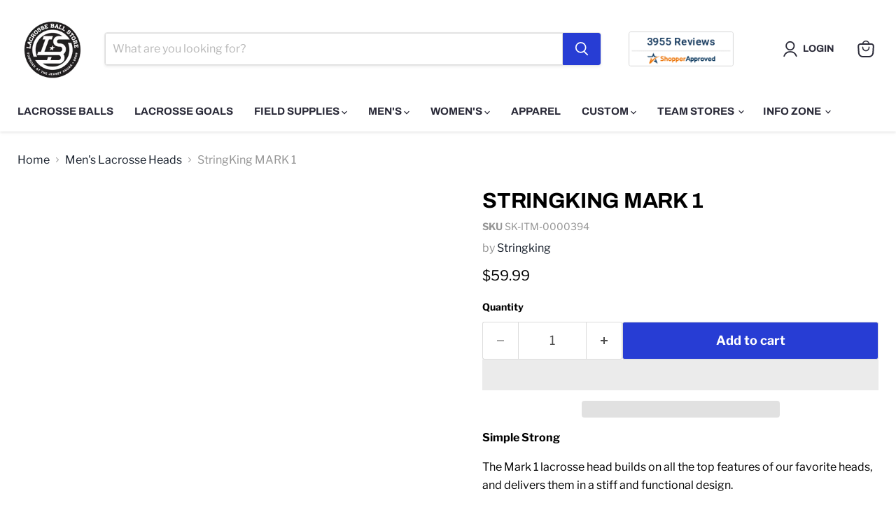

--- FILE ---
content_type: text/html; charset=utf-8
request_url: https://lacrosseballstore.com/collections/mens-lacrosse-heads/products/stringking-mark-1
body_size: 69038
content:










    
    
    
    
    
    



















<!doctype html>
<html class="no-js no-touch" lang="en">
  <head><link href="//lacrosseballstore.com/cdn/shop/t/56/assets/bss-hide-variant.css?v=179057503182896429061737514278" rel="stylesheet" type="text/css" media="all" />

<link href="//lacrosseballstore.com/cdn/shop/t/56/assets/tiny.content.min.css?v=33129" rel="stylesheet" type="text/css" media="all" />

<link href="//lacrosseballstore.com/cdn/shop/t/56/assets/bss-hide-variant.css?v=179057503182896429061737514278" rel="stylesheet" type="text/css" media="all" />
    <!-- Google tag (gtag.js) -->
<script async src="https://www.googletagmanager.com/gtag/js?id=G-ZD2JWCZ16W"></script>
<script>
  window.dataLayer = window.dataLayer || [];
  function gtag(){dataLayer.push(arguments);}
  gtag('js', new Date());

  gtag('config', 'G-ZD2JWCZ16W');
</script>
    <!-- Google Tag Manager -->
<script>(function(w,d,s,l,i){w[l]=w[l]||[];w[l].push({'gtm.start':
new Date().getTime(),event:'gtm.js'});var f=d.getElementsByTagName(s)[0],
j=d.createElement(s),dl=l!='dataLayer'?'&l='+l:'';j.async=true;j.src=
'https://www.googletagmanager.com/gtm.js?id='+i+dl;f.parentNode.insertBefore(j,f);
})(window,document,'script','dataLayer','GTM-TVW3RZ43');</script>
<!-- End Google Tag Manager -->
    <!-- Google Tag Manager (noscript) -->
<noscript><iframe src="https://www.googletagmanager.com/ns.html?id=GTM-TVW3RZ43"
height="0" width="0" style="display:none;visibility:hidden"></iframe></noscript>
<!-- End Google Tag Manager (noscript) -->
<!-- Start of Booster Apps Seo-0.1-->
<title>StringKing MARK 1 | Lacrosseballstore</title><meta name="description" content="Simple StrongThe Mark 1 lacrosse head builds on all the top features of our favorite heads, and delivers them in a stiff and functional design. " /><script type="application/ld+json">
  {
    "@context": "https://schema.org",
    "@type": "WebSite",
    "name": "Lacrosseballstore",
    "url": "https://lacrosseballstore.com",
    "potentialAction": {
      "@type": "SearchAction",
      "query-input": "required name=query",
      "target": "https://lacrosseballstore.com/search?q={query}"
    }
  }
</script><script type="application/ld+json">
  {
    "@context": "https://schema.org",
    "@type": "Product",
    "name": "StringKing MARK 1",
    "brand": {"@type": "Brand","name": "Stringking"},
    "sku": "SK-ITM-0000394",
    "mpn": "811439022460",
    "description": "Simple Strong\nThe Mark 1 lacrosse head builds on all the top features of our favorite heads, and delivers them in a stiff and functional design.\n\n ",
    "url": "https://lacrosseballstore.com/products/stringking-mark-1","image": "https://lacrosseballstore.com/cdn/shop/files/MARK_1_-_Simple_Strong-1_231c46d1-f168-41c1-a5e8-aeb0f8f79d93_800x.jpg?v=1753383737","itemCondition": "https://schema.org/NewCondition",
    "offers": [{
          "@type": "Offer","price": "59.99","priceCurrency": "USD",
          "itemCondition": "https://schema.org/NewCondition",
          "url": "https://lacrosseballstore.com/products/stringking-mark-1?variant=43871325520050",
          "sku": "SK-ITM-0000394",
          "mpn": "811439022460",
          "availability" : "https://schema.org/InStock",
          "priceValidUntil": "2026-03-02","gtin12": "811439022460"},{
          "@type": "Offer","price": "59.99","priceCurrency": "USD",
          "itemCondition": "https://schema.org/NewCondition",
          "url": "https://lacrosseballstore.com/products/stringking-mark-1?variant=43871445450930",
          "sku": "SK-ITM-0000396",
          "mpn": "811439022477",
          "availability" : "https://schema.org/OutOfStock",
          "priceValidUntil": "2026-03-02","gtin12": "811439022477"}]}
</script>
<!-- end of Booster Apps SEO -->

<!--Content in content_for_header -->
<!--LayoutHub-Embed--><link rel="stylesheet" type="text/css" href="data:text/css;base64," media="all">
<!--LH--><!--/LayoutHub-Embed-->
 

                        <!--EComposer-Modify-->
                            
                                <!--/EComposer-Modify-->
  <script>
    window.Store = window.Store || {};
    window.Store.id = 19403538498;
  </script>
    <meta charset="utf-8">
    <meta http-equiv="x-ua-compatible" content="IE=edge">

    <link rel="preconnect" href="https://cdn.shopify.com">
    <link rel="preconnect" href="https://fonts.shopifycdn.com">
    <link rel="preconnect" href="https://v.shopify.com">
    <link rel="preconnect" href="https://cdn.shopifycloud.com">

<title>StringKing MARK 1 — Lacrosseballstore</title>

    
  <meta name="description" content="Shop the StringKing Mark 1 lacrosse head, designed for elite performance. It offers lightweight durability, exceptional control, and power for top-level play.">
    

    
  <link rel="shortcut icon" href="//lacrosseballstore.com/cdn/shop/files/Web-favicons-02_32x32.png?v=1715282548" type="image/png">


    
      <link rel="canonical" href="https://lacrosseballstore.com/products/stringking-mark-1" />
    

    <meta name="viewport" content="width=device-width">

    
    















<meta property="og:site_name" content="Lacrosseballstore">
<meta property="og:url" content="https://lacrosseballstore.com/products/stringking-mark-1">
<meta property="og:title" content="StringKing MARK 1">
<meta property="og:type" content="website">
<meta property="og:description" content="Shop the StringKing Mark 1 lacrosse head, designed for elite performance. It offers lightweight durability, exceptional control, and power for top-level play.">




    
    
    

    
    
    <meta
      property="og:image"
      content="https://lacrosseballstore.com/cdn/shop/files/MARK_1_-_Simple_Strong-1_231c46d1-f168-41c1-a5e8-aeb0f8f79d93_1200x1200.jpg?v=1753383737"
    />
    <meta
      property="og:image:secure_url"
      content="https://lacrosseballstore.com/cdn/shop/files/MARK_1_-_Simple_Strong-1_231c46d1-f168-41c1-a5e8-aeb0f8f79d93_1200x1200.jpg?v=1753383737"
    />
    <meta property="og:image:width" content="1200" />
    <meta property="og:image:height" content="1200" />
    
    
    <meta property="og:image:alt" content="#color_white" />
  
















<meta name="twitter:title" content="StringKing MARK 1">
<meta name="twitter:description" content="Shop the StringKing Mark 1 lacrosse head, designed for elite performance. It offers lightweight durability, exceptional control, and power for top-level play.">


    
    
    
      
      
      <meta name="twitter:card" content="summary">
    
    
    <meta
      property="twitter:image"
      content="https://lacrosseballstore.com/cdn/shop/files/MARK_1_-_Simple_Strong-1_231c46d1-f168-41c1-a5e8-aeb0f8f79d93_1200x1200_crop_center.jpg?v=1753383737"
    />
    <meta property="twitter:image:width" content="1200" />
    <meta property="twitter:image:height" content="1200" />
    
    
    <meta property="twitter:image:alt" content="#color_white" />
  

<script src="//lacrosseballstore.com/cdn/shop/t/56/assets/socialtags.js?v=85669199311758378911718022541" type="text/javascript"></script><script src="//lacrosseballstore.com/cdn/shop/t/56/assets/datatags.js?v=16631676983772204611718022533" type="text/javascript"></script>

    <link rel="preload" href="//lacrosseballstore.com/cdn/fonts/archivo/archivo_n7.651b020b3543640c100112be6f1c1b8e816c7f13.woff2" as="font" crossorigin="anonymous">
    <link rel="preload" as="style" href="//lacrosseballstore.com/cdn/shop/t/56/assets/theme.css?v=166929848444778483861762786037">

    <script>window.performance && window.performance.mark && window.performance.mark('shopify.content_for_header.start');</script><meta id="shopify-digital-wallet" name="shopify-digital-wallet" content="/19403538498/digital_wallets/dialog">
<meta name="shopify-checkout-api-token" content="dfac47c43ead439ceab8a90b0375c9cb">
<meta id="in-context-paypal-metadata" data-shop-id="19403538498" data-venmo-supported="false" data-environment="production" data-locale="en_US" data-paypal-v4="true" data-currency="USD">
<link rel="alternate" type="application/json+oembed" href="https://lacrosseballstore.com/products/stringking-mark-1.oembed">
<script async="async" src="/checkouts/internal/preloads.js?locale=en-US"></script>
<link rel="preconnect" href="https://shop.app" crossorigin="anonymous">
<script async="async" src="https://shop.app/checkouts/internal/preloads.js?locale=en-US&shop_id=19403538498" crossorigin="anonymous"></script>
<script id="apple-pay-shop-capabilities" type="application/json">{"shopId":19403538498,"countryCode":"US","currencyCode":"USD","merchantCapabilities":["supports3DS"],"merchantId":"gid:\/\/shopify\/Shop\/19403538498","merchantName":"Lacrosseballstore","requiredBillingContactFields":["postalAddress","email","phone"],"requiredShippingContactFields":["postalAddress","email","phone"],"shippingType":"shipping","supportedNetworks":["visa","masterCard","amex","discover","elo","jcb"],"total":{"type":"pending","label":"Lacrosseballstore","amount":"1.00"},"shopifyPaymentsEnabled":true,"supportsSubscriptions":true}</script>
<script id="shopify-features" type="application/json">{"accessToken":"dfac47c43ead439ceab8a90b0375c9cb","betas":["rich-media-storefront-analytics"],"domain":"lacrosseballstore.com","predictiveSearch":true,"shopId":19403538498,"locale":"en"}</script>
<script>var Shopify = Shopify || {};
Shopify.shop = "lacrosseballstore.myshopify.com";
Shopify.locale = "en";
Shopify.currency = {"active":"USD","rate":"1.0"};
Shopify.country = "US";
Shopify.theme = {"name":"Slide Cart|[PXU] Empire|PO installation| OPT","id":137243820210,"schema_name":"Empire","schema_version":"10.0.1","theme_store_id":838,"role":"main"};
Shopify.theme.handle = "null";
Shopify.theme.style = {"id":null,"handle":null};
Shopify.cdnHost = "lacrosseballstore.com/cdn";
Shopify.routes = Shopify.routes || {};
Shopify.routes.root = "/";</script>
<script type="module">!function(o){(o.Shopify=o.Shopify||{}).modules=!0}(window);</script>
<script>!function(o){function n(){var o=[];function n(){o.push(Array.prototype.slice.apply(arguments))}return n.q=o,n}var t=o.Shopify=o.Shopify||{};t.loadFeatures=n(),t.autoloadFeatures=n()}(window);</script>
<script>
  window.ShopifyPay = window.ShopifyPay || {};
  window.ShopifyPay.apiHost = "shop.app\/pay";
  window.ShopifyPay.redirectState = null;
</script>
<script id="shop-js-analytics" type="application/json">{"pageType":"product"}</script>
<script defer="defer" async type="module" src="//lacrosseballstore.com/cdn/shopifycloud/shop-js/modules/v2/client.init-shop-cart-sync_BN7fPSNr.en.esm.js"></script>
<script defer="defer" async type="module" src="//lacrosseballstore.com/cdn/shopifycloud/shop-js/modules/v2/chunk.common_Cbph3Kss.esm.js"></script>
<script defer="defer" async type="module" src="//lacrosseballstore.com/cdn/shopifycloud/shop-js/modules/v2/chunk.modal_DKumMAJ1.esm.js"></script>
<script type="module">
  await import("//lacrosseballstore.com/cdn/shopifycloud/shop-js/modules/v2/client.init-shop-cart-sync_BN7fPSNr.en.esm.js");
await import("//lacrosseballstore.com/cdn/shopifycloud/shop-js/modules/v2/chunk.common_Cbph3Kss.esm.js");
await import("//lacrosseballstore.com/cdn/shopifycloud/shop-js/modules/v2/chunk.modal_DKumMAJ1.esm.js");

  window.Shopify.SignInWithShop?.initShopCartSync?.({"fedCMEnabled":true,"windoidEnabled":true});

</script>
<script defer="defer" async type="module" src="//lacrosseballstore.com/cdn/shopifycloud/shop-js/modules/v2/client.payment-terms_BxzfvcZJ.en.esm.js"></script>
<script defer="defer" async type="module" src="//lacrosseballstore.com/cdn/shopifycloud/shop-js/modules/v2/chunk.common_Cbph3Kss.esm.js"></script>
<script defer="defer" async type="module" src="//lacrosseballstore.com/cdn/shopifycloud/shop-js/modules/v2/chunk.modal_DKumMAJ1.esm.js"></script>
<script type="module">
  await import("//lacrosseballstore.com/cdn/shopifycloud/shop-js/modules/v2/client.payment-terms_BxzfvcZJ.en.esm.js");
await import("//lacrosseballstore.com/cdn/shopifycloud/shop-js/modules/v2/chunk.common_Cbph3Kss.esm.js");
await import("//lacrosseballstore.com/cdn/shopifycloud/shop-js/modules/v2/chunk.modal_DKumMAJ1.esm.js");

  
</script>
<script>
  window.Shopify = window.Shopify || {};
  if (!window.Shopify.featureAssets) window.Shopify.featureAssets = {};
  window.Shopify.featureAssets['shop-js'] = {"shop-cart-sync":["modules/v2/client.shop-cart-sync_CJVUk8Jm.en.esm.js","modules/v2/chunk.common_Cbph3Kss.esm.js","modules/v2/chunk.modal_DKumMAJ1.esm.js"],"init-fed-cm":["modules/v2/client.init-fed-cm_7Fvt41F4.en.esm.js","modules/v2/chunk.common_Cbph3Kss.esm.js","modules/v2/chunk.modal_DKumMAJ1.esm.js"],"init-shop-email-lookup-coordinator":["modules/v2/client.init-shop-email-lookup-coordinator_Cc088_bR.en.esm.js","modules/v2/chunk.common_Cbph3Kss.esm.js","modules/v2/chunk.modal_DKumMAJ1.esm.js"],"init-windoid":["modules/v2/client.init-windoid_hPopwJRj.en.esm.js","modules/v2/chunk.common_Cbph3Kss.esm.js","modules/v2/chunk.modal_DKumMAJ1.esm.js"],"shop-button":["modules/v2/client.shop-button_B0jaPSNF.en.esm.js","modules/v2/chunk.common_Cbph3Kss.esm.js","modules/v2/chunk.modal_DKumMAJ1.esm.js"],"shop-cash-offers":["modules/v2/client.shop-cash-offers_DPIskqss.en.esm.js","modules/v2/chunk.common_Cbph3Kss.esm.js","modules/v2/chunk.modal_DKumMAJ1.esm.js"],"shop-toast-manager":["modules/v2/client.shop-toast-manager_CK7RT69O.en.esm.js","modules/v2/chunk.common_Cbph3Kss.esm.js","modules/v2/chunk.modal_DKumMAJ1.esm.js"],"init-shop-cart-sync":["modules/v2/client.init-shop-cart-sync_BN7fPSNr.en.esm.js","modules/v2/chunk.common_Cbph3Kss.esm.js","modules/v2/chunk.modal_DKumMAJ1.esm.js"],"init-customer-accounts-sign-up":["modules/v2/client.init-customer-accounts-sign-up_CfPf4CXf.en.esm.js","modules/v2/client.shop-login-button_DeIztwXF.en.esm.js","modules/v2/chunk.common_Cbph3Kss.esm.js","modules/v2/chunk.modal_DKumMAJ1.esm.js"],"pay-button":["modules/v2/client.pay-button_CgIwFSYN.en.esm.js","modules/v2/chunk.common_Cbph3Kss.esm.js","modules/v2/chunk.modal_DKumMAJ1.esm.js"],"init-customer-accounts":["modules/v2/client.init-customer-accounts_DQ3x16JI.en.esm.js","modules/v2/client.shop-login-button_DeIztwXF.en.esm.js","modules/v2/chunk.common_Cbph3Kss.esm.js","modules/v2/chunk.modal_DKumMAJ1.esm.js"],"avatar":["modules/v2/client.avatar_BTnouDA3.en.esm.js"],"init-shop-for-new-customer-accounts":["modules/v2/client.init-shop-for-new-customer-accounts_CsZy_esa.en.esm.js","modules/v2/client.shop-login-button_DeIztwXF.en.esm.js","modules/v2/chunk.common_Cbph3Kss.esm.js","modules/v2/chunk.modal_DKumMAJ1.esm.js"],"shop-follow-button":["modules/v2/client.shop-follow-button_BRMJjgGd.en.esm.js","modules/v2/chunk.common_Cbph3Kss.esm.js","modules/v2/chunk.modal_DKumMAJ1.esm.js"],"checkout-modal":["modules/v2/client.checkout-modal_B9Drz_yf.en.esm.js","modules/v2/chunk.common_Cbph3Kss.esm.js","modules/v2/chunk.modal_DKumMAJ1.esm.js"],"shop-login-button":["modules/v2/client.shop-login-button_DeIztwXF.en.esm.js","modules/v2/chunk.common_Cbph3Kss.esm.js","modules/v2/chunk.modal_DKumMAJ1.esm.js"],"lead-capture":["modules/v2/client.lead-capture_DXYzFM3R.en.esm.js","modules/v2/chunk.common_Cbph3Kss.esm.js","modules/v2/chunk.modal_DKumMAJ1.esm.js"],"shop-login":["modules/v2/client.shop-login_CA5pJqmO.en.esm.js","modules/v2/chunk.common_Cbph3Kss.esm.js","modules/v2/chunk.modal_DKumMAJ1.esm.js"],"payment-terms":["modules/v2/client.payment-terms_BxzfvcZJ.en.esm.js","modules/v2/chunk.common_Cbph3Kss.esm.js","modules/v2/chunk.modal_DKumMAJ1.esm.js"]};
</script>
<script>(function() {
  var isLoaded = false;
  function asyncLoad() {
    if (isLoaded) return;
    isLoaded = true;
    var urls = ["https:\/\/cdn.jsdelivr.net\/gh\/apphq\/slidecart-dist@master\/slidecarthq-forward.js?4\u0026shop=lacrosseballstore.myshopify.com","https:\/\/tools.luckyorange.com\/core\/lo.js?site-id=2f9a3764\u0026shop=lacrosseballstore.myshopify.com","https:\/\/app.logoshowcase.co\/extension\/app.js?ls_version=1.0.4\u0026shop=lacrosseballstore.myshopify.com","\/\/cdn.shopify.com\/proxy\/c2b28d1c993b863e35cd7244aef485c46f80792508c3dd6107675e1703e91b11\/b2b-customer-portal-cms.bsscommerce.com\/js\/bss-b2b-customer-portal.js?shop=lacrosseballstore.myshopify.com\u0026sp-cache-control=cHVibGljLCBtYXgtYWdlPTkwMA"];
    for (var i = 0; i < urls.length; i++) {
      var s = document.createElement('script');
      s.type = 'text/javascript';
      s.async = true;
      s.src = urls[i];
      var x = document.getElementsByTagName('script')[0];
      x.parentNode.insertBefore(s, x);
    }
  };
  if(window.attachEvent) {
    window.attachEvent('onload', asyncLoad);
  } else {
    window.addEventListener('load', asyncLoad, false);
  }
})();</script>
<script id="__st">var __st={"a":19403538498,"offset":-18000,"reqid":"380c607d-6408-49e0-8ffd-8aa7b769f104-1769899191","pageurl":"lacrosseballstore.com\/collections\/mens-lacrosse-heads\/products\/stringking-mark-1","u":"f07ebc905a45","p":"product","rtyp":"product","rid":7988123566258};</script>
<script>window.ShopifyPaypalV4VisibilityTracking = true;</script>
<script id="captcha-bootstrap">!function(){'use strict';const t='contact',e='account',n='new_comment',o=[[t,t],['blogs',n],['comments',n],[t,'customer']],c=[[e,'customer_login'],[e,'guest_login'],[e,'recover_customer_password'],[e,'create_customer']],r=t=>t.map((([t,e])=>`form[action*='/${t}']:not([data-nocaptcha='true']) input[name='form_type'][value='${e}']`)).join(','),a=t=>()=>t?[...document.querySelectorAll(t)].map((t=>t.form)):[];function s(){const t=[...o],e=r(t);return a(e)}const i='password',u='form_key',d=['recaptcha-v3-token','g-recaptcha-response','h-captcha-response',i],f=()=>{try{return window.sessionStorage}catch{return}},m='__shopify_v',_=t=>t.elements[u];function p(t,e,n=!1){try{const o=window.sessionStorage,c=JSON.parse(o.getItem(e)),{data:r}=function(t){const{data:e,action:n}=t;return t[m]||n?{data:e,action:n}:{data:t,action:n}}(c);for(const[e,n]of Object.entries(r))t.elements[e]&&(t.elements[e].value=n);n&&o.removeItem(e)}catch(o){console.error('form repopulation failed',{error:o})}}const l='form_type',E='cptcha';function T(t){t.dataset[E]=!0}const w=window,h=w.document,L='Shopify',v='ce_forms',y='captcha';let A=!1;((t,e)=>{const n=(g='f06e6c50-85a8-45c8-87d0-21a2b65856fe',I='https://cdn.shopify.com/shopifycloud/storefront-forms-hcaptcha/ce_storefront_forms_captcha_hcaptcha.v1.5.2.iife.js',D={infoText:'Protected by hCaptcha',privacyText:'Privacy',termsText:'Terms'},(t,e,n)=>{const o=w[L][v],c=o.bindForm;if(c)return c(t,g,e,D).then(n);var r;o.q.push([[t,g,e,D],n]),r=I,A||(h.body.append(Object.assign(h.createElement('script'),{id:'captcha-provider',async:!0,src:r})),A=!0)});var g,I,D;w[L]=w[L]||{},w[L][v]=w[L][v]||{},w[L][v].q=[],w[L][y]=w[L][y]||{},w[L][y].protect=function(t,e){n(t,void 0,e),T(t)},Object.freeze(w[L][y]),function(t,e,n,w,h,L){const[v,y,A,g]=function(t,e,n){const i=e?o:[],u=t?c:[],d=[...i,...u],f=r(d),m=r(i),_=r(d.filter((([t,e])=>n.includes(e))));return[a(f),a(m),a(_),s()]}(w,h,L),I=t=>{const e=t.target;return e instanceof HTMLFormElement?e:e&&e.form},D=t=>v().includes(t);t.addEventListener('submit',(t=>{const e=I(t);if(!e)return;const n=D(e)&&!e.dataset.hcaptchaBound&&!e.dataset.recaptchaBound,o=_(e),c=g().includes(e)&&(!o||!o.value);(n||c)&&t.preventDefault(),c&&!n&&(function(t){try{if(!f())return;!function(t){const e=f();if(!e)return;const n=_(t);if(!n)return;const o=n.value;o&&e.removeItem(o)}(t);const e=Array.from(Array(32),(()=>Math.random().toString(36)[2])).join('');!function(t,e){_(t)||t.append(Object.assign(document.createElement('input'),{type:'hidden',name:u})),t.elements[u].value=e}(t,e),function(t,e){const n=f();if(!n)return;const o=[...t.querySelectorAll(`input[type='${i}']`)].map((({name:t})=>t)),c=[...d,...o],r={};for(const[a,s]of new FormData(t).entries())c.includes(a)||(r[a]=s);n.setItem(e,JSON.stringify({[m]:1,action:t.action,data:r}))}(t,e)}catch(e){console.error('failed to persist form',e)}}(e),e.submit())}));const S=(t,e)=>{t&&!t.dataset[E]&&(n(t,e.some((e=>e===t))),T(t))};for(const o of['focusin','change'])t.addEventListener(o,(t=>{const e=I(t);D(e)&&S(e,y())}));const B=e.get('form_key'),M=e.get(l),P=B&&M;t.addEventListener('DOMContentLoaded',(()=>{const t=y();if(P)for(const e of t)e.elements[l].value===M&&p(e,B);[...new Set([...A(),...v().filter((t=>'true'===t.dataset.shopifyCaptcha))])].forEach((e=>S(e,t)))}))}(h,new URLSearchParams(w.location.search),n,t,e,['guest_login'])})(!0,!0)}();</script>
<script integrity="sha256-4kQ18oKyAcykRKYeNunJcIwy7WH5gtpwJnB7kiuLZ1E=" data-source-attribution="shopify.loadfeatures" defer="defer" src="//lacrosseballstore.com/cdn/shopifycloud/storefront/assets/storefront/load_feature-a0a9edcb.js" crossorigin="anonymous"></script>
<script crossorigin="anonymous" defer="defer" src="//lacrosseballstore.com/cdn/shopifycloud/storefront/assets/shopify_pay/storefront-65b4c6d7.js?v=20250812"></script>
<script data-source-attribution="shopify.dynamic_checkout.dynamic.init">var Shopify=Shopify||{};Shopify.PaymentButton=Shopify.PaymentButton||{isStorefrontPortableWallets:!0,init:function(){window.Shopify.PaymentButton.init=function(){};var t=document.createElement("script");t.src="https://lacrosseballstore.com/cdn/shopifycloud/portable-wallets/latest/portable-wallets.en.js",t.type="module",document.head.appendChild(t)}};
</script>
<script data-source-attribution="shopify.dynamic_checkout.buyer_consent">
  function portableWalletsHideBuyerConsent(e){var t=document.getElementById("shopify-buyer-consent"),n=document.getElementById("shopify-subscription-policy-button");t&&n&&(t.classList.add("hidden"),t.setAttribute("aria-hidden","true"),n.removeEventListener("click",e))}function portableWalletsShowBuyerConsent(e){var t=document.getElementById("shopify-buyer-consent"),n=document.getElementById("shopify-subscription-policy-button");t&&n&&(t.classList.remove("hidden"),t.removeAttribute("aria-hidden"),n.addEventListener("click",e))}window.Shopify?.PaymentButton&&(window.Shopify.PaymentButton.hideBuyerConsent=portableWalletsHideBuyerConsent,window.Shopify.PaymentButton.showBuyerConsent=portableWalletsShowBuyerConsent);
</script>
<script>
  function portableWalletsCleanup(e){e&&e.src&&console.error("Failed to load portable wallets script "+e.src);var t=document.querySelectorAll("shopify-accelerated-checkout .shopify-payment-button__skeleton, shopify-accelerated-checkout-cart .wallet-cart-button__skeleton"),e=document.getElementById("shopify-buyer-consent");for(let e=0;e<t.length;e++)t[e].remove();e&&e.remove()}function portableWalletsNotLoadedAsModule(e){e instanceof ErrorEvent&&"string"==typeof e.message&&e.message.includes("import.meta")&&"string"==typeof e.filename&&e.filename.includes("portable-wallets")&&(window.removeEventListener("error",portableWalletsNotLoadedAsModule),window.Shopify.PaymentButton.failedToLoad=e,"loading"===document.readyState?document.addEventListener("DOMContentLoaded",window.Shopify.PaymentButton.init):window.Shopify.PaymentButton.init())}window.addEventListener("error",portableWalletsNotLoadedAsModule);
</script>

<script type="module" src="https://lacrosseballstore.com/cdn/shopifycloud/portable-wallets/latest/portable-wallets.en.js" onError="portableWalletsCleanup(this)" crossorigin="anonymous"></script>
<script nomodule>
  document.addEventListener("DOMContentLoaded", portableWalletsCleanup);
</script>

<link id="shopify-accelerated-checkout-styles" rel="stylesheet" media="screen" href="https://lacrosseballstore.com/cdn/shopifycloud/portable-wallets/latest/accelerated-checkout-backwards-compat.css" crossorigin="anonymous">
<style id="shopify-accelerated-checkout-cart">
        #shopify-buyer-consent {
  margin-top: 1em;
  display: inline-block;
  width: 100%;
}

#shopify-buyer-consent.hidden {
  display: none;
}

#shopify-subscription-policy-button {
  background: none;
  border: none;
  padding: 0;
  text-decoration: underline;
  font-size: inherit;
  cursor: pointer;
}

#shopify-subscription-policy-button::before {
  box-shadow: none;
}

      </style>

<script>window.performance && window.performance.mark && window.performance.mark('shopify.content_for_header.end');</script>

<script>
    window.BOLD = window.BOLD || {};
        window.BOLD.options = window.BOLD.options || {};
        window.BOLD.options.settings = window.BOLD.options.settings || {};
        window.BOLD.options.settings.v1_variant_mode = window.BOLD.options.settings.v1_variant_mode || true;
        window.BOLD.options.settings.hybrid_fix_auto_insert_inputs =
        window.BOLD.options.settings.hybrid_fix_auto_insert_inputs || true;
</script>
<script>window.BOLD = window.BOLD || {};
    window.BOLD.common = window.BOLD.common || {};
    window.BOLD.common.Shopify = window.BOLD.common.Shopify || {};
    window.BOLD.common.Shopify.shop = {
      domain: 'lacrosseballstore.com',
      permanent_domain: 'lacrosseballstore.myshopify.com',
      url: 'https://lacrosseballstore.com',
      secure_url: 'https://lacrosseballstore.com',money_format: "${{amount}}",currency: "USD"
    };
    window.BOLD.common.Shopify.customer = {
      id: null,
      tags: null,
    };
    window.BOLD.common.Shopify.cart = {"note":null,"attributes":{},"original_total_price":0,"total_price":0,"total_discount":0,"total_weight":0.0,"item_count":0,"items":[],"requires_shipping":false,"currency":"USD","items_subtotal_price":0,"cart_level_discount_applications":[],"checkout_charge_amount":0};
    window.BOLD.common.template = 'product';window.BOLD.common.Shopify.formatMoney = function(money, format) {
        function n(t, e) {
            return "undefined" == typeof t ? e : t
        }
        function r(t, e, r, i) {
            if (e = n(e, 2),
                r = n(r, ","),
                i = n(i, "."),
            isNaN(t) || null == t)
                return 0;
            t = (t / 100).toFixed(e);
            var o = t.split(".")
                , a = o[0].replace(/(\d)(?=(\d\d\d)+(?!\d))/g, "$1" + r)
                , s = o[1] ? i + o[1] : "";
            return a + s
        }
        "string" == typeof money && (money = money.replace(".", ""));
        var i = ""
            , o = /\{\{\s*(\w+)\s*\}\}/
            , a = format || window.BOLD.common.Shopify.shop.money_format || window.Shopify.money_format || "$ {{ amount }}";
        switch (a.match(o)[1]) {
            case "amount":
                i = r(money, 2, ",", ".");
                break;
            case "amount_no_decimals":
                i = r(money, 0, ",", ".");
                break;
            case "amount_with_comma_separator":
                i = r(money, 2, ".", ",");
                break;
            case "amount_no_decimals_with_comma_separator":
                i = r(money, 0, ".", ",");
                break;
            case "amount_with_space_separator":
                i = r(money, 2, " ", ",");
                break;
            case "amount_no_decimals_with_space_separator":
                i = r(money, 0, " ", ",");
                break;
            case "amount_with_apostrophe_separator":
                i = r(money, 2, "'", ".");
                break;
        }
        return a.replace(o, i);
    };
    window.BOLD.common.Shopify.saveProduct = function (handle, product) {
      if (typeof handle === 'string' && typeof window.BOLD.common.Shopify.products[handle] === 'undefined') {
        if (typeof product === 'number') {
          window.BOLD.common.Shopify.handles[product] = handle;
          product = { id: product };
        }
        window.BOLD.common.Shopify.products[handle] = product;
      }
    };
    window.BOLD.common.Shopify.saveVariant = function (variant_id, variant) {
      if (typeof variant_id === 'number' && typeof window.BOLD.common.Shopify.variants[variant_id] === 'undefined') {
        window.BOLD.common.Shopify.variants[variant_id] = variant;
      }
    };window.BOLD.common.Shopify.products = window.BOLD.common.Shopify.products || {};
    window.BOLD.common.Shopify.variants = window.BOLD.common.Shopify.variants || {};
    window.BOLD.common.Shopify.handles = window.BOLD.common.Shopify.handles || {};window.BOLD.common.Shopify.handle = "stringking-mark-1"
window.BOLD.common.Shopify.saveProduct("stringking-mark-1", 7988123566258);window.BOLD.common.Shopify.saveVariant(43871325520050, { product_id: 7988123566258, product_handle: "stringking-mark-1", price: 5999, group_id: '', csp_metafield: {}});window.BOLD.common.Shopify.saveVariant(43871445450930, { product_id: 7988123566258, product_handle: "stringking-mark-1", price: 5999, group_id: '', csp_metafield: {}});window.BOLD.apps_installed = {"Product Options":2} || {};window.BOLD.common.Shopify.saveProduct("ecd-delta-elite-pocket-white-strung", 8218026213554);window.BOLD.common.Shopify.saveVariant(44477308338354, { product_id: 8218026213554, product_handle: "ecd-delta-elite-pocket-white-strung", price: 14499, group_id: '', csp_metafield: {}});window.BOLD.common.Shopify.saveProduct("ecd-delta-white-unstrung", 8218026148018);window.BOLD.common.Shopify.saveVariant(44477308272818, { product_id: 8218026148018, product_handle: "ecd-delta-white-unstrung", price: 10000, group_id: '', csp_metafield: {}});window.BOLD.common.Shopify.saveProduct("stringking-mark-2f-stiff-unstrung-lacrosse-head", 8011029872818);window.BOLD.common.Shopify.saveVariant(43939849863346, { product_id: 8011029872818, product_handle: "stringking-mark-2f-stiff-unstrung-lacrosse-head", price: 9999, group_id: '', csp_metafield: {}});window.BOLD.common.Shopify.saveVariant(43939849896114, { product_id: 8011029872818, product_handle: "stringking-mark-2f-stiff-unstrung-lacrosse-head", price: 9999, group_id: '', csp_metafield: {}});window.BOLD.common.Shopify.saveVariant(43939849928882, { product_id: 8011029872818, product_handle: "stringking-mark-2f-stiff-unstrung-lacrosse-head", price: 9999, group_id: '', csp_metafield: {}});window.BOLD.common.Shopify.saveProduct("stringking-complete-2-int-1", 7988124123314);window.BOLD.common.Shopify.saveVariant(43871327027378, { product_id: 7988124123314, product_handle: "stringking-complete-2-int-1", price: 12999, group_id: '', csp_metafield: {}});window.BOLD.common.Shopify.saveVariant(43871452364978, { product_id: 7988124123314, product_handle: "stringking-complete-2-int-1", price: 15999, group_id: '', csp_metafield: {}});window.BOLD.common.Shopify.saveVariant(43871452397746, { product_id: 7988124123314, product_handle: "stringking-complete-2-int-1", price: 12999, group_id: '', csp_metafield: {}});window.BOLD.common.Shopify.saveVariant(43871452430514, { product_id: 7988124123314, product_handle: "stringking-complete-2-int-1", price: 15999, group_id: '', csp_metafield: {}});window.BOLD.common.Shopify.saveProduct("stringking-legend-int", 7988123631794);window.BOLD.common.Shopify.saveVariant(43871325585586, { product_id: 7988123631794, product_handle: "stringking-legend-int", price: 6999, group_id: '', csp_metafield: {}});window.BOLD.common.Shopify.saveVariant(43871445614770, { product_id: 7988123631794, product_handle: "stringking-legend-int", price: 6999, group_id: '', csp_metafield: {}});window.BOLD.common.Shopify.saveProduct("stringking-mark-1", 7988123566258);window.BOLD.common.Shopify.saveVariant(43871325520050, { product_id: 7988123566258, product_handle: "stringking-mark-1", price: 5999, group_id: '', csp_metafield: {}});window.BOLD.common.Shopify.saveVariant(43871445450930, { product_id: 7988123566258, product_handle: "stringking-mark-1", price: 5999, group_id: '', csp_metafield: {}});window.BOLD.common.Shopify.saveProduct("ecd-lacrosse-mirage-2-0-white-head-elite-pocket-white-hero-3-0", 7948675416242);window.BOLD.common.Shopify.saveVariant(43742918213810, { product_id: 7948675416242, product_handle: "ecd-lacrosse-mirage-2-0-white-head-elite-pocket-white-hero-3-0", price: 14499, group_id: '', csp_metafield: {}});window.BOLD.common.Shopify.saveProduct("ecd-mirage-2-0-graphene-lacrosse-head-unstrung", 7878797000882);window.BOLD.common.Shopify.saveVariant(43497454633138, { product_id: 7878797000882, product_handle: "ecd-mirage-2-0-graphene-lacrosse-head-unstrung", price: 12499, group_id: '', csp_metafield: {}});window.BOLD.common.Shopify.saveProduct("ecd-dna-2-0-elite-pocket-strung-lacrosse-head-with-hero-3-0-semi-soft", 7695167783090);window.BOLD.common.Shopify.saveVariant(43081354805426, { product_id: 7695167783090, product_handle: "ecd-dna-2-0-elite-pocket-strung-lacrosse-head-with-hero-3-0-semi-soft", price: 14499, group_id: '', csp_metafield: {}});window.BOLD.common.Shopify.saveVariant(43081354870962, { product_id: 7695167783090, product_handle: "ecd-dna-2-0-elite-pocket-strung-lacrosse-head-with-hero-3-0-semi-soft", price: 14499, group_id: '', csp_metafield: {}});window.BOLD.common.Shopify.saveProduct("ecd-dna-2-0-lacrosse-head-unstrung", 7695166177458);window.BOLD.common.Shopify.saveVariant(43081344352434, { product_id: 7695166177458, product_handle: "ecd-dna-2-0-lacrosse-head-unstrung", price: 9999, group_id: '', csp_metafield: {}});window.BOLD.common.Shopify.saveVariant(43081344385202, { product_id: 7695166177458, product_handle: "ecd-dna-2-0-lacrosse-head-unstrung", price: 9999, group_id: '', csp_metafield: {}});window.BOLD.common.Shopify.saveVariant(43081344417970, { product_id: 7695166177458, product_handle: "ecd-dna-2-0-lacrosse-head-unstrung", price: 9999, group_id: '', csp_metafield: {}});window.BOLD.common.Shopify.saveProduct("ecd-ion-elite-pocket-lacrosse-head", 7503069085874);window.BOLD.common.Shopify.saveVariant(42523462467762, { product_id: 7503069085874, product_handle: "ecd-ion-elite-pocket-lacrosse-head", price: 16999, group_id: '', csp_metafield: {}});window.BOLD.common.Shopify.saveVariant(42523462533298, { product_id: 7503069085874, product_handle: "ecd-ion-elite-pocket-lacrosse-head", price: 16999, group_id: '', csp_metafield: {}});window.BOLD.common.Shopify.saveProduct("ecd-ion-lacrosse-head", 7503036907698);window.BOLD.common.Shopify.saveVariant(43151110111410, { product_id: 7503036907698, product_handle: "ecd-ion-lacrosse-head", price: 11999, group_id: '', csp_metafield: {}});window.BOLD.common.Shopify.saveVariant(43151110078642, { product_id: 7503036907698, product_handle: "ecd-ion-lacrosse-head", price: 11999, group_id: '', csp_metafield: {}});window.BOLD.common.Shopify.saveVariant(42523449491634, { product_id: 7503036907698, product_handle: "ecd-ion-lacrosse-head", price: 11999, group_id: '', csp_metafield: {}});window.BOLD.common.Shopify.saveVariant(42523449524402, { product_id: 7503036907698, product_handle: "ecd-ion-lacrosse-head", price: 11999, group_id: '', csp_metafield: {}});window.BOLD.common.Shopify.saveVariant(42523449589938, { product_id: 7503036907698, product_handle: "ecd-ion-lacrosse-head", price: 11999, group_id: '', csp_metafield: {}});window.BOLD.common.Shopify.saveVariant(45097867411634, { product_id: 7503036907698, product_handle: "ecd-ion-lacrosse-head", price: 11999, group_id: '', csp_metafield: {}});window.BOLD.common.Shopify.saveVariant(45097871016114, { product_id: 7503036907698, product_handle: "ecd-ion-lacrosse-head", price: 11999, group_id: '', csp_metafield: {}});window.BOLD.common.Shopify.saveVariant(45097872752818, { product_id: 7503036907698, product_handle: "ecd-ion-lacrosse-head", price: 11999, group_id: '', csp_metafield: {}});window.BOLD.common.Shopify.saveVariant(45097874915506, { product_id: 7503036907698, product_handle: "ecd-ion-lacrosse-head", price: 11999, group_id: '', csp_metafield: {}});window.BOLD.common.Shopify.saveProduct("stringking-mark-2f-strung-4f-mesh-lacrosse-head", 7458491957426);window.BOLD.common.Shopify.saveVariant(42408613511346, { product_id: 7458491957426, product_handle: "stringking-mark-2f-strung-4f-mesh-lacrosse-head", price: 14499, group_id: '', csp_metafield: {}});window.BOLD.common.Shopify.saveVariant(42408613544114, { product_id: 7458491957426, product_handle: "stringking-mark-2f-strung-4f-mesh-lacrosse-head", price: 14499, group_id: '', csp_metafield: {}});window.BOLD.common.Shopify.saveProduct("ecd-lacrosse-impact-goalie-head", 7338798973106);window.BOLD.common.Shopify.saveVariant(42028254789810, { product_id: 7338798973106, product_handle: "ecd-lacrosse-impact-goalie-head", price: 10999, group_id: '', csp_metafield: {}});window.BOLD.common.Shopify.saveVariant(44045590560946, { product_id: 7338798973106, product_handle: "ecd-lacrosse-impact-goalie-head", price: 10999, group_id: '', csp_metafield: {}});window.BOLD.common.Shopify.saveProduct("ecd-lacrosse-mirage-2-0-unstrung-lacrosse-head", 6253228490930);window.BOLD.common.Shopify.saveVariant(38215116390578, { product_id: 6253228490930, product_handle: "ecd-lacrosse-mirage-2-0-unstrung-lacrosse-head", price: 9900, group_id: '', csp_metafield: {}});window.BOLD.common.Shopify.saveVariant(38215116357810, { product_id: 6253228490930, product_handle: "ecd-lacrosse-mirage-2-0-unstrung-lacrosse-head", price: 9900, group_id: '', csp_metafield: {}});window.BOLD.common.Shopify.saveProduct("stringking-mark-2v-unstrung-lacrosse-head", 4523445518402);window.BOLD.common.Shopify.saveVariant(31886096269378, { product_id: 4523445518402, product_handle: "stringking-mark-2v-unstrung-lacrosse-head", price: 9999, group_id: '', csp_metafield: {}});window.BOLD.common.Shopify.saveVariant(31886096334914, { product_id: 4523445518402, product_handle: "stringking-mark-2v-unstrung-lacrosse-head", price: 9999, group_id: '', csp_metafield: {}});window.BOLD.common.Shopify.saveVariant(43939881222322, { product_id: 4523445518402, product_handle: "stringking-mark-2v-unstrung-lacrosse-head", price: 9999, group_id: '', csp_metafield: {}});window.BOLD.common.Shopify.saveProduct("stringking-mark-2t-unstrung-lacrosse-head", 4523445452866);window.BOLD.common.Shopify.saveVariant(37251513778354, { product_id: 4523445452866, product_handle: "stringking-mark-2t-unstrung-lacrosse-head", price: 9999, group_id: '', csp_metafield: {}});window.BOLD.common.Shopify.saveVariant(31886096138306, { product_id: 4523445452866, product_handle: "stringking-mark-2t-unstrung-lacrosse-head", price: 9999, group_id: '', csp_metafield: {}});window.BOLD.common.Shopify.saveVariant(31886096203842, { product_id: 4523445452866, product_handle: "stringking-mark-2t-unstrung-lacrosse-head", price: 9999, group_id: '', csp_metafield: {}});window.BOLD.common.Shopify.saveProduct("stringking-mark-2g-unstrung-lacrosse-goalie-head-black", 4523445223490);window.BOLD.common.Shopify.saveVariant(43939831513266, { product_id: 4523445223490, product_handle: "stringking-mark-2g-unstrung-lacrosse-goalie-head-black", price: 10999, group_id: '', csp_metafield: {}});window.BOLD.common.Shopify.saveVariant(43939831578802, { product_id: 4523445223490, product_handle: "stringking-mark-2g-unstrung-lacrosse-goalie-head-black", price: 10999, group_id: '', csp_metafield: {}});window.BOLD.common.Shopify.saveVariant(43939831611570, { product_id: 4523445223490, product_handle: "stringking-mark-2g-unstrung-lacrosse-goalie-head-black", price: 10999, group_id: '', csp_metafield: {}});window.BOLD.common.Shopify.saveProduct("stringking-mark-2f-unstrung-lacrosse-head", 4523445026882);window.BOLD.common.Shopify.saveVariant(31886095155266, { product_id: 4523445026882, product_handle: "stringking-mark-2f-unstrung-lacrosse-head", price: 9999, group_id: '', csp_metafield: {}});window.BOLD.common.Shopify.saveVariant(31886095188034, { product_id: 4523445026882, product_handle: "stringking-mark-2f-unstrung-lacrosse-head", price: 9999, group_id: '', csp_metafield: {}});window.BOLD.common.Shopify.saveVariant(43939761651890, { product_id: 4523445026882, product_handle: "stringking-mark-2f-unstrung-lacrosse-head", price: 9999, group_id: '', csp_metafield: {}});window.BOLD.common.Shopify.saveProduct("stringking-mark-2d-unstrung-lacrosse-head", 4523444895810);window.BOLD.common.Shopify.saveVariant(31886094204994, { product_id: 4523444895810, product_handle: "stringking-mark-2d-unstrung-lacrosse-head", price: 9999, group_id: '', csp_metafield: {}});window.BOLD.common.Shopify.saveVariant(31886094237762, { product_id: 4523444895810, product_handle: "stringking-mark-2d-unstrung-lacrosse-head", price: 9999, group_id: '', csp_metafield: {}});window.BOLD.common.Shopify.saveVariant(43939727179954, { product_id: 4523444895810, product_handle: "stringking-mark-2d-unstrung-lacrosse-head", price: 9999, group_id: '', csp_metafield: {}});window.BOLD.common.Shopify.saveProduct("stringking-mark-2a-unstrung-lacrosse-head", 4523444764738);window.BOLD.common.Shopify.saveVariant(31886093647938, { product_id: 4523444764738, product_handle: "stringking-mark-2a-unstrung-lacrosse-head", price: 9999, group_id: '', csp_metafield: {}});window.BOLD.common.Shopify.saveVariant(31886093713474, { product_id: 4523444764738, product_handle: "stringking-mark-2a-unstrung-lacrosse-head", price: 9999, group_id: '', csp_metafield: {}});window.BOLD.common.Shopify.saveProduct("stringking-legend-senior-lacrosse-head", 4523444568130);window.BOLD.common.Shopify.saveVariant(31886093090882, { product_id: 4523444568130, product_handle: "stringking-legend-senior-lacrosse-head", price: 7999, group_id: '', csp_metafield: {}});window.BOLD.common.Shopify.saveVariant(31886093123650, { product_id: 4523444568130, product_handle: "stringking-legend-senior-lacrosse-head", price: 7999, group_id: '', csp_metafield: {}});window.BOLD.common.Shopify.saveProduct("stringking-legend-intermediate-lacrosse-head", 4523444404290);window.BOLD.common.Shopify.saveVariant(31886092763202, { product_id: 4523444404290, product_handle: "stringking-legend-intermediate-lacrosse-head", price: 6999, group_id: '', csp_metafield: {}});window.BOLD.common.Shopify.saveVariant(31886092795970, { product_id: 4523444404290, product_handle: "stringking-legend-intermediate-lacrosse-head", price: 6999, group_id: '', csp_metafield: {}});window.BOLD.common.Shopify.saveProduct("ecd-weapon-x-faceoff-lacrosse-head-unstrung", 4523212898370);window.BOLD.common.Shopify.saveVariant(31884635963458, { product_id: 4523212898370, product_handle: "ecd-weapon-x-faceoff-lacrosse-head-unstrung", price: 8999, group_id: '', csp_metafield: {}});window.BOLD.common.Shopify.saveVariant(31884635996226, { product_id: 4523212898370, product_handle: "ecd-weapon-x-faceoff-lacrosse-head-unstrung", price: 8999, group_id: '', csp_metafield: {}});window.BOLD.common.Shopify.saveVariant(43742847762610, { product_id: 4523212898370, product_handle: "ecd-weapon-x-faceoff-lacrosse-head-unstrung", price: 8999, group_id: '', csp_metafield: {}});window.BOLD.common.Shopify.saveProduct("ecd-lacrosse-weapon-x-elite-pocket-prestrung-white", 4523212865602);window.BOLD.common.Shopify.saveVariant(31884635734082, { product_id: 4523212865602, product_handle: "ecd-lacrosse-weapon-x-elite-pocket-prestrung-white", price: 12999, group_id: '', csp_metafield: {}});window.BOLD.common.Shopify.saveProduct("ecd-rebel-offense-lacrosse-head-unstrung", 4523212505154);window.BOLD.common.Shopify.saveVariant(31884634882114, { product_id: 4523212505154, product_handle: "ecd-rebel-offense-lacrosse-head-unstrung", price: 8999, group_id: '', csp_metafield: {}});window.BOLD.common.Shopify.saveVariant(31884634914882, { product_id: 4523212505154, product_handle: "ecd-rebel-offense-lacrosse-head-unstrung", price: 8999, group_id: '', csp_metafield: {}});window.BOLD.common.Shopify.saveProduct("ecd-rebel-defense-lacrosse-head-unstrung", 4523212472386);window.BOLD.common.Shopify.saveVariant(31884634816578, { product_id: 4523212472386, product_handle: "ecd-rebel-defense-lacrosse-head-unstrung", price: 8999, group_id: '', csp_metafield: {}});window.BOLD.common.Shopify.saveVariant(31884634849346, { product_id: 4523212472386, product_handle: "ecd-rebel-defense-lacrosse-head-unstrung", price: 8999, group_id: '', csp_metafield: {}});window.BOLD.common.Shopify.saveProduct("ecd-lacrosse-head-rebel-offense-elite-pocket", 4523212439618);window.BOLD.common.Shopify.saveVariant(31884634751042, { product_id: 4523212439618, product_handle: "ecd-lacrosse-head-rebel-offense-elite-pocket", price: 12999, group_id: '', csp_metafield: {}});window.BOLD.common.Shopify.saveVariant(31884634783810, { product_id: 4523212439618, product_handle: "ecd-lacrosse-head-rebel-offense-elite-pocket", price: 12999, group_id: '', csp_metafield: {}});window.BOLD.common.Shopify.saveProduct("ecd-dna-lacrosse-head-unstrung", 4523208474690);window.BOLD.common.Shopify.saveVariant(31884619219010, { product_id: 4523208474690, product_handle: "ecd-dna-lacrosse-head-unstrung", price: 8999, group_id: '', csp_metafield: {}});window.BOLD.common.Shopify.saveVariant(31884619251778, { product_id: 4523208474690, product_handle: "ecd-dna-lacrosse-head-unstrung", price: 8999, group_id: '', csp_metafield: {}});window.BOLD.common.Shopify.metafields = window.BOLD.common.Shopify.metafields || {};window.BOLD.common.Shopify.metafields["bold_rp"] = {};window.BOLD.common.Shopify.metafields["bold_csp_defaults"] = {};window.BOLD.common.cacheParams = window.BOLD.common.cacheParams || {};
</script><link href="//lacrosseballstore.com/cdn/shop/t/56/assets/bold-options.css?v=180275450766297350251725281489" rel="stylesheet" type="text/css" media="all" />
<script defer src="https://options.shopapps.site/js/options.js"></script>
<script>
    window.BOLD.common.cacheParams.options = 1769800459;
</script>


    <link href="//lacrosseballstore.com/cdn/shop/t/56/assets/theme.css?v=166929848444778483861762786037" rel="stylesheet" type="text/css" media="all" />

    
    <script>
      window.Theme = window.Theme || {};
      window.Theme.version = '10.0.1';
      window.Theme.name = 'Empire';
      window.Theme.routes = {
        "root_url": "/",
        "account_url": "/account",
        "account_login_url": "/account/login",
        "account_logout_url": "/account/logout",
        "account_register_url": "/account/register",
        "account_addresses_url": "/account/addresses",
        "collections_url": "/collections",
        "all_products_collection_url": "/collections/all",
        "search_url": "/search",
        "predictive_search_url": "/search/suggest",
        "cart_url": "/cart",
        "cart_add_url": "/cart/add",
        "cart_change_url": "/cart/change",
        "cart_clear_url": "/cart/clear",
        "product_recommendations_url": "/recommendations/products",
      };
    </script>
    

  
  <!-- "snippets/shogun-head.liquid" was not rendered, the associated app was uninstalled -->
<script type="text/javascript">
    (function(c,l,a,r,i,t,y){
        c[a]=c[a]||function(){(c[a].q=c[a].q||[]).push(arguments)};
        t=l.createElement(r);t.async=1;t.src="https://www.clarity.ms/tag/"+i;
        y=l.getElementsByTagName(r)[0];y.parentNode.insertBefore(t,y);
    })(window, document, "clarity", "script", "jl8vnl5j1m");
</script>
<!-- BEGIN app block: shopify://apps/o-request-a-quote/blocks/omgrfq_script/5f4ac0e6-8a57-4f3d-853e-0194eab86273 --><script
  id="omgrfq-script"
  type='text/javascript'
  data-type="custom">
    if ((typeof window.jQuery === 'undefined')) {<!-- BEGIN app snippet: omg-jquery -->
    (function(){"use strict";var C=document,D=window,st=C.documentElement,L=C.createElement.bind(C),ft=L("div"),q=L("table"),Mt=L("tbody"),ot=L("tr"),H=Array.isArray,S=Array.prototype,Dt=S.concat,U=S.filter,at=S.indexOf,ct=S.map,Bt=S.push,ht=S.slice,z=S.some,_t=S.splice,Pt=/^#(?:[\w-]|\\.|[^\x00-\xa0])*$/,Ht=/^\.(?:[\w-]|\\.|[^\x00-\xa0])*$/,$t=/<.+>/,jt=/^\w+$/;function J(t,n){var r=It(n);return!t||!r&&!A(n)&&!c(n)?[]:!r&&Ht.test(t)?n.getElementsByClassName(t.slice(1).replace(/\\/g,"")):!r&&jt.test(t)?n.getElementsByTagName(t):n.querySelectorAll(t)}var dt=function(){function t(n,r){if(n){if(Y(n))return n;var i=n;if(g(n)){var e=r||C;if(i=Pt.test(n)&&A(e)?e.getElementById(n.slice(1).replace(/\\/g,"")):$t.test(n)?yt(n):Y(e)?e.find(n):g(e)?o(e).find(n):J(n,e),!i)return}else if(O(n))return this.ready(n);(i.nodeType||i===D)&&(i=[i]),this.length=i.length;for(var s=0,f=this.length;s<f;s++)this[s]=i[s]}}return t.prototype.init=function(n,r){return new t(n,r)},t}(),u=dt.prototype,o=u.init;o.fn=o.prototype=u,u.length=0,u.splice=_t,typeof Symbol=="function"&&(u[Symbol.iterator]=S[Symbol.iterator]);function Y(t){return t instanceof dt}function B(t){return!!t&&t===t.window}function A(t){return!!t&&t.nodeType===9}function It(t){return!!t&&t.nodeType===11}function c(t){return!!t&&t.nodeType===1}function Ft(t){return!!t&&t.nodeType===3}function Wt(t){return typeof t=="boolean"}function O(t){return typeof t=="function"}function g(t){return typeof t=="string"}function v(t){return t===void 0}function P(t){return t===null}function lt(t){return!isNaN(parseFloat(t))&&isFinite(t)}function G(t){if(typeof t!="object"||t===null)return!1;var n=Object.getPrototypeOf(t);return n===null||n===Object.prototype}o.isWindow=B,o.isFunction=O,o.isArray=H,o.isNumeric=lt,o.isPlainObject=G;function d(t,n,r){if(r){for(var i=t.length;i--;)if(n.call(t[i],i,t[i])===!1)return t}else if(G(t))for(var e=Object.keys(t),i=0,s=e.length;i<s;i++){var f=e[i];if(n.call(t[f],f,t[f])===!1)return t}else for(var i=0,s=t.length;i<s;i++)if(n.call(t[i],i,t[i])===!1)return t;return t}o.each=d,u.each=function(t){return d(this,t)},u.empty=function(){return this.each(function(t,n){for(;n.firstChild;)n.removeChild(n.firstChild)})};var qt=/\S+/g;function j(t){return g(t)?t.match(qt)||[]:[]}u.toggleClass=function(t,n){var r=j(t),i=!v(n);return this.each(function(e,s){c(s)&&d(r,function(f,a){i?n?s.classList.add(a):s.classList.remove(a):s.classList.toggle(a)})})},u.addClass=function(t){return this.toggleClass(t,!0)},u.removeAttr=function(t){var n=j(t);return this.each(function(r,i){c(i)&&d(n,function(e,s){i.removeAttribute(s)})})};function Ut(t,n){if(t){if(g(t)){if(arguments.length<2){if(!this[0]||!c(this[0]))return;var r=this[0].getAttribute(t);return P(r)?void 0:r}return v(n)?this:P(n)?this.removeAttr(t):this.each(function(e,s){c(s)&&s.setAttribute(t,n)})}for(var i in t)this.attr(i,t[i]);return this}}u.attr=Ut,u.removeClass=function(t){return arguments.length?this.toggleClass(t,!1):this.attr("class","")},u.hasClass=function(t){return!!t&&z.call(this,function(n){return c(n)&&n.classList.contains(t)})},u.get=function(t){return v(t)?ht.call(this):(t=Number(t),this[t<0?t+this.length:t])},u.eq=function(t){return o(this.get(t))},u.first=function(){return this.eq(0)},u.last=function(){return this.eq(-1)};function zt(t){return v(t)?this.get().map(function(n){return c(n)||Ft(n)?n.textContent:""}).join(""):this.each(function(n,r){c(r)&&(r.textContent=t)})}u.text=zt;function T(t,n,r){if(c(t)){var i=D.getComputedStyle(t,null);return r?i.getPropertyValue(n)||void 0:i[n]||t.style[n]}}function E(t,n){return parseInt(T(t,n),10)||0}function gt(t,n){return E(t,"border".concat(n?"Left":"Top","Width"))+E(t,"padding".concat(n?"Left":"Top"))+E(t,"padding".concat(n?"Right":"Bottom"))+E(t,"border".concat(n?"Right":"Bottom","Width"))}var X={};function Jt(t){if(X[t])return X[t];var n=L(t);C.body.insertBefore(n,null);var r=T(n,"display");return C.body.removeChild(n),X[t]=r!=="none"?r:"block"}function vt(t){return T(t,"display")==="none"}function pt(t,n){var r=t&&(t.matches||t.webkitMatchesSelector||t.msMatchesSelector);return!!r&&!!n&&r.call(t,n)}function I(t){return g(t)?function(n,r){return pt(r,t)}:O(t)?t:Y(t)?function(n,r){return t.is(r)}:t?function(n,r){return r===t}:function(){return!1}}u.filter=function(t){var n=I(t);return o(U.call(this,function(r,i){return n.call(r,i,r)}))};function x(t,n){return n?t.filter(n):t}u.detach=function(t){return x(this,t).each(function(n,r){r.parentNode&&r.parentNode.removeChild(r)}),this};var Yt=/^\s*<(\w+)[^>]*>/,Gt=/^<(\w+)\s*\/?>(?:<\/\1>)?$/,mt={"*":ft,tr:Mt,td:ot,th:ot,thead:q,tbody:q,tfoot:q};function yt(t){if(!g(t))return[];if(Gt.test(t))return[L(RegExp.$1)];var n=Yt.test(t)&&RegExp.$1,r=mt[n]||mt["*"];return r.innerHTML=t,o(r.childNodes).detach().get()}o.parseHTML=yt,u.has=function(t){var n=g(t)?function(r,i){return J(t,i).length}:function(r,i){return i.contains(t)};return this.filter(n)},u.not=function(t){var n=I(t);return this.filter(function(r,i){return(!g(t)||c(i))&&!n.call(i,r,i)})};function R(t,n,r,i){for(var e=[],s=O(n),f=i&&I(i),a=0,y=t.length;a<y;a++)if(s){var h=n(t[a]);h.length&&Bt.apply(e,h)}else for(var p=t[a][n];p!=null&&!(i&&f(-1,p));)e.push(p),p=r?p[n]:null;return e}function bt(t){return t.multiple&&t.options?R(U.call(t.options,function(n){return n.selected&&!n.disabled&&!n.parentNode.disabled}),"value"):t.value||""}function Xt(t){return arguments.length?this.each(function(n,r){var i=r.multiple&&r.options;if(i||Ot.test(r.type)){var e=H(t)?ct.call(t,String):P(t)?[]:[String(t)];i?d(r.options,function(s,f){f.selected=e.indexOf(f.value)>=0},!0):r.checked=e.indexOf(r.value)>=0}else r.value=v(t)||P(t)?"":t}):this[0]&&bt(this[0])}u.val=Xt,u.is=function(t){var n=I(t);return z.call(this,function(r,i){return n.call(r,i,r)})},o.guid=1;function w(t){return t.length>1?U.call(t,function(n,r,i){return at.call(i,n)===r}):t}o.unique=w,u.add=function(t,n){return o(w(this.get().concat(o(t,n).get())))},u.children=function(t){return x(o(w(R(this,function(n){return n.children}))),t)},u.parent=function(t){return x(o(w(R(this,"parentNode"))),t)},u.index=function(t){var n=t?o(t)[0]:this[0],r=t?this:o(n).parent().children();return at.call(r,n)},u.closest=function(t){var n=this.filter(t);if(n.length)return n;var r=this.parent();return r.length?r.closest(t):n},u.siblings=function(t){return x(o(w(R(this,function(n){return o(n).parent().children().not(n)}))),t)},u.find=function(t){return o(w(R(this,function(n){return J(t,n)})))};var Kt=/^\s*<!(?:\[CDATA\[|--)|(?:\]\]|--)>\s*$/g,Qt=/^$|^module$|\/(java|ecma)script/i,Vt=["type","src","nonce","noModule"];function Zt(t,n){var r=o(t);r.filter("script").add(r.find("script")).each(function(i,e){if(Qt.test(e.type)&&st.contains(e)){var s=L("script");s.text=e.textContent.replace(Kt,""),d(Vt,function(f,a){e[a]&&(s[a]=e[a])}),n.head.insertBefore(s,null),n.head.removeChild(s)}})}function kt(t,n,r,i,e){i?t.insertBefore(n,r?t.firstChild:null):t.nodeName==="HTML"?t.parentNode.replaceChild(n,t):t.parentNode.insertBefore(n,r?t:t.nextSibling),e&&Zt(n,t.ownerDocument)}function N(t,n,r,i,e,s,f,a){return d(t,function(y,h){d(o(h),function(p,M){d(o(n),function(b,W){var rt=r?M:W,it=r?W:M,m=r?p:b;kt(rt,m?it.cloneNode(!0):it,i,e,!m)},a)},f)},s),n}u.after=function(){return N(arguments,this,!1,!1,!1,!0,!0)},u.append=function(){return N(arguments,this,!1,!1,!0)};function tn(t){if(!arguments.length)return this[0]&&this[0].innerHTML;if(v(t))return this;var n=/<script[\s>]/.test(t);return this.each(function(r,i){c(i)&&(n?o(i).empty().append(t):i.innerHTML=t)})}u.html=tn,u.appendTo=function(t){return N(arguments,this,!0,!1,!0)},u.wrapInner=function(t){return this.each(function(n,r){var i=o(r),e=i.contents();e.length?e.wrapAll(t):i.append(t)})},u.before=function(){return N(arguments,this,!1,!0)},u.wrapAll=function(t){for(var n=o(t),r=n[0];r.children.length;)r=r.firstElementChild;return this.first().before(n),this.appendTo(r)},u.wrap=function(t){return this.each(function(n,r){var i=o(t)[0];o(r).wrapAll(n?i.cloneNode(!0):i)})},u.insertAfter=function(t){return N(arguments,this,!0,!1,!1,!1,!1,!0)},u.insertBefore=function(t){return N(arguments,this,!0,!0)},u.prepend=function(){return N(arguments,this,!1,!0,!0,!0,!0)},u.prependTo=function(t){return N(arguments,this,!0,!0,!0,!1,!1,!0)},u.contents=function(){return o(w(R(this,function(t){return t.tagName==="IFRAME"?[t.contentDocument]:t.tagName==="TEMPLATE"?t.content.childNodes:t.childNodes})))},u.next=function(t,n,r){return x(o(w(R(this,"nextElementSibling",n,r))),t)},u.nextAll=function(t){return this.next(t,!0)},u.nextUntil=function(t,n){return this.next(n,!0,t)},u.parents=function(t,n){return x(o(w(R(this,"parentElement",!0,n))),t)},u.parentsUntil=function(t,n){return this.parents(n,t)},u.prev=function(t,n,r){return x(o(w(R(this,"previousElementSibling",n,r))),t)},u.prevAll=function(t){return this.prev(t,!0)},u.prevUntil=function(t,n){return this.prev(n,!0,t)},u.map=function(t){return o(Dt.apply([],ct.call(this,function(n,r){return t.call(n,r,n)})))},u.clone=function(){return this.map(function(t,n){return n.cloneNode(!0)})},u.offsetParent=function(){return this.map(function(t,n){for(var r=n.offsetParent;r&&T(r,"position")==="static";)r=r.offsetParent;return r||st})},u.slice=function(t,n){return o(ht.call(this,t,n))};var nn=/-([a-z])/g;function K(t){return t.replace(nn,function(n,r){return r.toUpperCase()})}u.ready=function(t){var n=function(){return setTimeout(t,0,o)};return C.readyState!=="loading"?n():C.addEventListener("DOMContentLoaded",n),this},u.unwrap=function(){return this.parent().each(function(t,n){if(n.tagName!=="BODY"){var r=o(n);r.replaceWith(r.children())}}),this},u.offset=function(){var t=this[0];if(t){var n=t.getBoundingClientRect();return{top:n.top+D.pageYOffset,left:n.left+D.pageXOffset}}},u.position=function(){var t=this[0];if(t){var n=T(t,"position")==="fixed",r=n?t.getBoundingClientRect():this.offset();if(!n){for(var i=t.ownerDocument,e=t.offsetParent||i.documentElement;(e===i.body||e===i.documentElement)&&T(e,"position")==="static";)e=e.parentNode;if(e!==t&&c(e)){var s=o(e).offset();r.top-=s.top+E(e,"borderTopWidth"),r.left-=s.left+E(e,"borderLeftWidth")}}return{top:r.top-E(t,"marginTop"),left:r.left-E(t,"marginLeft")}}};var Et={class:"className",contenteditable:"contentEditable",for:"htmlFor",readonly:"readOnly",maxlength:"maxLength",tabindex:"tabIndex",colspan:"colSpan",rowspan:"rowSpan",usemap:"useMap"};u.prop=function(t,n){if(t){if(g(t))return t=Et[t]||t,arguments.length<2?this[0]&&this[0][t]:this.each(function(i,e){e[t]=n});for(var r in t)this.prop(r,t[r]);return this}},u.removeProp=function(t){return this.each(function(n,r){delete r[Et[t]||t]})};var rn=/^--/;function Q(t){return rn.test(t)}var V={},en=ft.style,un=["webkit","moz","ms"];function sn(t,n){if(n===void 0&&(n=Q(t)),n)return t;if(!V[t]){var r=K(t),i="".concat(r[0].toUpperCase()).concat(r.slice(1)),e="".concat(r," ").concat(un.join("".concat(i," "))).concat(i).split(" ");d(e,function(s,f){if(f in en)return V[t]=f,!1})}return V[t]}var fn={animationIterationCount:!0,columnCount:!0,flexGrow:!0,flexShrink:!0,fontWeight:!0,gridArea:!0,gridColumn:!0,gridColumnEnd:!0,gridColumnStart:!0,gridRow:!0,gridRowEnd:!0,gridRowStart:!0,lineHeight:!0,opacity:!0,order:!0,orphans:!0,widows:!0,zIndex:!0};function wt(t,n,r){return r===void 0&&(r=Q(t)),!r&&!fn[t]&&lt(n)?"".concat(n,"px"):n}function on(t,n){if(g(t)){var r=Q(t);return t=sn(t,r),arguments.length<2?this[0]&&T(this[0],t,r):t?(n=wt(t,n,r),this.each(function(e,s){c(s)&&(r?s.style.setProperty(t,n):s.style[t]=n)})):this}for(var i in t)this.css(i,t[i]);return this}u.css=on;function Ct(t,n){try{return t(n)}catch{return n}}var an=/^\s+|\s+$/;function St(t,n){var r=t.dataset[n]||t.dataset[K(n)];return an.test(r)?r:Ct(JSON.parse,r)}function cn(t,n,r){r=Ct(JSON.stringify,r),t.dataset[K(n)]=r}function hn(t,n){if(!t){if(!this[0])return;var r={};for(var i in this[0].dataset)r[i]=St(this[0],i);return r}if(g(t))return arguments.length<2?this[0]&&St(this[0],t):v(n)?this:this.each(function(e,s){cn(s,t,n)});for(var i in t)this.data(i,t[i]);return this}u.data=hn;function Tt(t,n){var r=t.documentElement;return Math.max(t.body["scroll".concat(n)],r["scroll".concat(n)],t.body["offset".concat(n)],r["offset".concat(n)],r["client".concat(n)])}d([!0,!1],function(t,n){d(["Width","Height"],function(r,i){var e="".concat(n?"outer":"inner").concat(i);u[e]=function(s){if(this[0])return B(this[0])?n?this[0]["inner".concat(i)]:this[0].document.documentElement["client".concat(i)]:A(this[0])?Tt(this[0],i):this[0]["".concat(n?"offset":"client").concat(i)]+(s&&n?E(this[0],"margin".concat(r?"Top":"Left"))+E(this[0],"margin".concat(r?"Bottom":"Right")):0)}})}),d(["Width","Height"],function(t,n){var r=n.toLowerCase();u[r]=function(i){if(!this[0])return v(i)?void 0:this;if(!arguments.length)return B(this[0])?this[0].document.documentElement["client".concat(n)]:A(this[0])?Tt(this[0],n):this[0].getBoundingClientRect()[r]-gt(this[0],!t);var e=parseInt(i,10);return this.each(function(s,f){if(c(f)){var a=T(f,"boxSizing");f.style[r]=wt(r,e+(a==="border-box"?gt(f,!t):0))}})}});var Rt="___cd";u.toggle=function(t){return this.each(function(n,r){if(c(r)){var i=vt(r),e=v(t)?i:t;e?(r.style.display=r[Rt]||"",vt(r)&&(r.style.display=Jt(r.tagName))):i||(r[Rt]=T(r,"display"),r.style.display="none")}})},u.hide=function(){return this.toggle(!1)},u.show=function(){return this.toggle(!0)};var xt="___ce",Z=".",k={focus:"focusin",blur:"focusout"},Nt={mouseenter:"mouseover",mouseleave:"mouseout"},dn=/^(mouse|pointer|contextmenu|drag|drop|click|dblclick)/i;function tt(t){return Nt[t]||k[t]||t}function nt(t){var n=t.split(Z);return[n[0],n.slice(1).sort()]}u.trigger=function(t,n){if(g(t)){var r=nt(t),i=r[0],e=r[1],s=tt(i);if(!s)return this;var f=dn.test(s)?"MouseEvents":"HTMLEvents";t=C.createEvent(f),t.initEvent(s,!0,!0),t.namespace=e.join(Z),t.___ot=i}t.___td=n;var a=t.___ot in k;return this.each(function(y,h){a&&O(h[t.___ot])&&(h["___i".concat(t.type)]=!0,h[t.___ot](),h["___i".concat(t.type)]=!1),h.dispatchEvent(t)})};function Lt(t){return t[xt]=t[xt]||{}}function ln(t,n,r,i,e){var s=Lt(t);s[n]=s[n]||[],s[n].push([r,i,e]),t.addEventListener(n,e)}function At(t,n){return!n||!z.call(n,function(r){return t.indexOf(r)<0})}function F(t,n,r,i,e){var s=Lt(t);if(n)s[n]&&(s[n]=s[n].filter(function(f){var a=f[0],y=f[1],h=f[2];if(e&&h.guid!==e.guid||!At(a,r)||i&&i!==y)return!0;t.removeEventListener(n,h)}));else for(n in s)F(t,n,r,i,e)}u.off=function(t,n,r){var i=this;if(v(t))this.each(function(s,f){!c(f)&&!A(f)&&!B(f)||F(f)});else if(g(t))O(n)&&(r=n,n=""),d(j(t),function(s,f){var a=nt(f),y=a[0],h=a[1],p=tt(y);i.each(function(M,b){!c(b)&&!A(b)&&!B(b)||F(b,p,h,n,r)})});else for(var e in t)this.off(e,t[e]);return this},u.remove=function(t){return x(this,t).detach().off(),this},u.replaceWith=function(t){return this.before(t).remove()},u.replaceAll=function(t){return o(t).replaceWith(this),this};function gn(t,n,r,i,e){var s=this;if(!g(t)){for(var f in t)this.on(f,n,r,t[f],e);return this}return g(n)||(v(n)||P(n)?n="":v(r)?(r=n,n=""):(i=r,r=n,n="")),O(i)||(i=r,r=void 0),i?(d(j(t),function(a,y){var h=nt(y),p=h[0],M=h[1],b=tt(p),W=p in Nt,rt=p in k;b&&s.each(function(it,m){if(!(!c(m)&&!A(m)&&!B(m))){var et=function(l){if(l.target["___i".concat(l.type)])return l.stopImmediatePropagation();if(!(l.namespace&&!At(M,l.namespace.split(Z)))&&!(!n&&(rt&&(l.target!==m||l.___ot===b)||W&&l.relatedTarget&&m.contains(l.relatedTarget)))){var ut=m;if(n){for(var _=l.target;!pt(_,n);)if(_===m||(_=_.parentNode,!_))return;ut=_}Object.defineProperty(l,"currentTarget",{configurable:!0,get:function(){return ut}}),Object.defineProperty(l,"delegateTarget",{configurable:!0,get:function(){return m}}),Object.defineProperty(l,"data",{configurable:!0,get:function(){return r}});var bn=i.call(ut,l,l.___td);e&&F(m,b,M,n,et),bn===!1&&(l.preventDefault(),l.stopPropagation())}};et.guid=i.guid=i.guid||o.guid++,ln(m,b,M,n,et)}})}),this):this}u.on=gn;function vn(t,n,r,i){return this.on(t,n,r,i,!0)}u.one=vn;var pn=/\r?\n/g;function mn(t,n){return"&".concat(encodeURIComponent(t),"=").concat(encodeURIComponent(n.replace(pn,`\r
    `)))}var yn=/file|reset|submit|button|image/i,Ot=/radio|checkbox/i;u.serialize=function(){var t="";return this.each(function(n,r){d(r.elements||[r],function(i,e){if(!(e.disabled||!e.name||e.tagName==="FIELDSET"||yn.test(e.type)||Ot.test(e.type)&&!e.checked)){var s=bt(e);if(!v(s)){var f=H(s)?s:[s];d(f,function(a,y){t+=mn(e.name,y)})}}})}),t.slice(1)},typeof exports<"u"?module.exports=o:D.cash=o})();
<!-- END app snippet -->// app
        window.OMGJquery = window.cash
    } else {
        window.OMGJquery = window.jQuery
    }

    var OMGRFQConfigs = {};
    var omgrfq_productCollection = [];
    var OMGRFQ_localization = {
        language: {
            iso_code: "en",
            name: "English",
        }
    };
    window.OMGIsUsingMigrate = true;
    var countAppendPrice = 0
    let OMGRFQB2bSettings = {}<!-- BEGIN app snippet: omgrfq_classDefinePosition -->
function getElementsCollectionsPage() {
    const selectors = [
        ".grid__item--collection-template",
        ".grid--uniform .grid__item > .grid-product__content",
        ".card-list .card-list__column .card",
        ".grid-uniform .grid__item",
        ".grid-uniform .grid-item",
        ".collage-grid__row .grid-product",
        ".product-card .product-card__content",
        ".card-wrapper .card > .card__content",
        ".card-wrapper > .card-information",
        ".product__grid-item .product-wrap",
        ".productgrid--items .productgrid--item",
        ".product-block > .product-block__inner",
        ".list-item.product-list-item",
        ".product-block .block-inner",
        ".product-list--collection .product-item",
        "#main-collection-product-grid [class^='#column']",
        ".collection-grid .grid-product",
        '.grid--uniform .grid__item',
        '.main-content .grid .grid__item.four-fifths',
        '.ecom-collection__product-item',
        '.modal-content > .product--outer',
    ]

    return selectors.join(',')
}

function OMGQuotesPriceClass() {
    const selectors = [
        'product-price .price',
        '#productPrice-product-template',
        '.modal_price',
        '.product-form--price-wrapper',
        '.product-single__price',
        '.product_single_price',
        '.product-single__price-product-template',
        '.product-pricing',
        '.product__price-container',
        '.product--price',
        '.product-price',
        '.product-prices',
        '.product__price',
        '.price-box',
        '.price-container',
        '.price-list',
        '.product-detail .price-area',
        '.price_outer',
        '#product-price',
        '.price_range',
        '.detail-price',
        '.product-single__form-price',
        '.data-price-wrapper',
        ".priceProduct",
        "#ProductPrice",
        ".product-single__meta-list",
        ".product-single__prices",
        ".ProductMeta__PriceList",
        ".tt-price",
        '.single_product__price',
        '.pricearea',
        '.product-item-caption-price',
        '.product--price-wrapper',
        '.product-card__price',
        '.product-card__availability',
        '.productitem--price',
        '.boost-pfs-filter-product-item-price',
        '.price_wrapper',
        '.product-list-item-price',
        '.grid-product__price',
        '.product_price',
        '.grid-product__price-wrap',
        '.product-item__price',
        '.price-product',
        '.product-price__price',
        '.product-item__price-wrapper',
        '.product__prices',
        '.product-item--price',
        '.grid-link__meta',
        '.list-meta',
        '.ProductItem .ProductItem__PriceList',
        '.product-item__price-list',
        '.product-thumb-caption-price',
        '.product-card__price-wrapper',
        '.card__price',
        '.card__availability',
        "#main-collection-product-grid [class^='#product-card-price']",
        '.grid__item span[itemprop="price"]',
        '.f\\:product-single__block-product-price',
        '.ecom-product-single__price',
        '.ecom-collection__product-prices',
        '.productitem--price',
        '.modal_price',
        '.variant-item__quantity .quantity.cart-quantity',
        '.variant-item__price .price',
        '.variant-item__totals .price',
        '.totals__product-total',
        '.product-form-installment',
        '.product-pricing',
        '.t4s-product-price',
        '.prices',
        '.price',
    ];

    return selectors.join(",");
}

function OMGQuotesTitleClass() {
    const selectors = [
        '.product-single__title',
        '.product-title',
        '.product-single h2',
        '.product-name',
        '.product__heading',
        '.product-header',
        '.detail-info h1',
        '#product-description h1',
        '.product__title',
        '.product-meta__title',
        '#productInfo-product h1',
        '.product-detail .title',
        '.section_title',
        '.product-info-inner h1.page-heading',
        '.product_title',
        '.product_name',
        '.ProductMeta__Title',
        '.tt-title',
        '.single_product__title',
        '.product-item-caption-title',
        '.section__title',
        '.f\\:product-single__block-product-title',
        '.ecom-product__heading',
        '.product-item__title',
        '.product-details_title',
        '.item-title',
        '.view-product-title+div h1',
        '.product-information h1',
        '.shopify-product-form',
    ];

    return selectors.join(',');
}

function OMGQuotesDescriptionClass() {
    const selectors = [
        'rte-formatter',
        '.product-single__description',
        '.short-description',
        '.product-description',
        '.description',
        '.short-des',
        '.product-details__description',
        '.product-desc',
        '#product-description .rte',
        '.product__description',
        '.product_description',
        '.product-block-list__item--description',
        '.tabs__product-page',
        '.pr_short_des',
        '.product-single__desc',
        '.product-tabs',
        '.site-box-content .rte',
        '.product-simple-tab',
        '.product_section .description',
        '.ProductMeta__Description',
        '.tt-collapse-block',
        '.product-single .detail-bottom',
        '.short-description-detail',
        '.dt-sc-tabs-container',
        '.product-thumbnail__price',
        '.collapsibles-wrapper',
        '.product-description-tabs',
        '.product-single__content-text',
        '.product-tabs',
        '.f\\:product-single__block-product-description',
        '.ecom-product-single__description',
        '.product__description-container',
        '.product-details .accordion',
        '#main-product details',
    ];

    return selectors.join(',');
}

function OMGQuotesCollectionCartClass() {
    const selectors = [
        '.btn.product-btn',
        '.product-item .action form',
        '.btn.add-to-cart-btn',
        '.boost-pfs-addtocart-wrapper',
        '.productitem--action',
        '.btn-cart',
        '.product-form .product-add',
        '.button--add-to-cart',
        '.product-item__action-button',
        '.blog-read-more',
        '.tt-btn-addtocart',
        '.pr_atc_',
        '.product-add-cart',
        '.productgrid--items .productgrid--item button.productitem--action-atc',
        '.add_to_cart_button',
        '.product-item__action-list',
        '.quick-add__submit',
        '.ecom-product-single__add-to-cart',
        '.ecom-collection__product-simple-add-to-cart',
        '.product-form--atc-button',
        '.quick-add__button',
        'button.product-form__submit',
    ];

    return selectors.join(',');
}
<!-- END app snippet -->

    
    
    
    OMGRFQConfigs = {"store":"lacrosseballstore.myshopify.com","app_url":"https:\/\/apps.quotesnap.net","app_url_old":"","settings":{"general_settings":{"email_vat":0,"added_code":1,"calendar_lang":"en","redirect_link":"","vat_form_text":"Vat","calendar_theme":"material_blue","customize_data":{"isDefault":false,"button_view_history_quotes":{"color":"rgba(255, 255, 255, 1)","bg_color":"rgba(32, 34, 35, 1)","font_size":"Default","text_bold":0,"text_align":"center","text_italic":0,"text_underline":0,"stroke_enable":1,"stroke_size":"Default","stroke_color":"rgba(255, 201, 107, 1)","shadow_enable":0,"hover_enable":0,"hover_font_size":"Default","hover_font_color":"rgba(255, 255, 255, 1)","hover_border_radius":"Default","hover_bg_color":"rgba(255, 206, 122, 1)","hover_stroke_size":"Default","hover_stroke_color":"rgba(255, 206, 122, 1)","border_radius":"5px"},"button_view_quotes":{"color":"rgba(255, 255, 255, 1)","bg_color":"rgba(32, 34, 35, 1)","font_size":"Default","text_bold":0,"text_align":"center","text_italic":0,"text_underline":0,"stroke_enable":0,"stroke_size":"Default","stroke_color":"rgba(255, 201, 107, 1)","shadow_enable":0,"hover_enable":0,"hover_font_size":"Default","hover_font_color":"rgba(255, 255, 255, 1)","hover_border_radius":"Default","hover_bg_color":"rgba(255, 206, 122, 1)","hover_stroke_size":"Default","hover_stroke_color":"rgba(255, 206, 122, 1)","border_radius":"Default"},"button_add_quote":{"color":"rgba(39, 61, 212, 1)","bg_color":"rgba(94, 247, 28, 0.32089552238805974)","font_size":"16px","text_bold":1,"text_align":"center","text_italic":0,"text_underline":0,"stroke_enable":1,"stroke_size":"2px","stroke_color":"rgba(39, 61, 212, 1)","shadow_enable":0,"hover_enable":1,"hover_font_size":"17px","hover_font_color":"rgba(251, 252, 255, 1)","hover_border_radius":"3px","hover_bg_color":"rgba(39, 61, 212, 1)","hover_stroke_size":"2px","hover_stroke_color":"rgba(39, 61, 212, 1)","border_radius":"3px"}},"submit_all_cart":0,"user_confirm_email":0,"view_button_manual":0,"redirect_continue_btn":"","unsuccess_submit_mess":"Error when submitting a quote request!","add_quote_success_mess":"Add product to quote successfully!","user_confirm_email_text":"Your confirm quote has been sent into your email","request_quote_page_title_text":"Request A Quote","allow_out_stock":1,"custom_css":".omgrfq-button {\r\n    margin-top: 1rem;\r\n}\r\n\r\n#submitOMGRFQForm {\r\n    background: #1268F1 !important;\r\n}\r\n\r\n.productitem__container {\r\n    min-height: 430px;\r\n}\r\n#omgrfq-submit-quote-form .d-inline {\r\n    display: inline;\r\n}\r\n.omgrfq-form .form-group .omgrfq-input .omgrfq-input-placeholder {\r\n    white-space: wrap !important;\r\n}\r\n\r\n.product-form--atc-button.mdc-ripple-surface.mdc-ripple-upgraded {\r\n    margin-bottom: 10px;\r\n    margin-top: 10px\r\n}\r\n.omgrfq-input-placeholder {\r\n    z-index: unset !important;\r\n}\r\n\r\n@media screen and (max-width: 768px) {\r\n    .omgrfq-quote-snap-step-submit .quote-title .request-title {\r\n        text-align: center !important;\r\n        margin-top: 10px;\r\n    }\r\n}\r\n\r\n@media screen and (max-width: 768px) {\r\n    .omgrfq-quote-snap-submit .quote-title .omgrfq_continue_shopping:after, \r\n    .omgrfq-quote-snap-submit .quote-title .omgrfq_continue_shopping:before {\r\n        right: 10px !important;\r\n    }\r\n    .omgrfq-quote-snap-submit .quote-title .omgrfq_continue_shopping {\r\n        width: 30px !important;\r\n        height: 30px !important;\r\n    }\r\n    .omgrfq-popup-snap .omgrfq_remove_product, .omgrfq-quotes-page-content-snap .omgrfq_remove_product {\r\n        margin-top: 8px !important;\r\n    }\r\n    .omgrfq-submit-table .omgrfq_product_qty_content .omgrfq-minus, .omgrfq-submit-table .omgrfq_product_qty_content .omgrfq-plus {\r\n        padding: 1px 1px !important;\r\n    }\r\n}\r\n\r\n.view-history-quote-btn {\r\n    margin-left: -13px;\r\n}\r\n\r\n.site-header-cart--button {\r\n    margin-left: -24px;\r\n}\r\n\r\n.icon-quote-cart {\r\n    border:none;\r\n}\r\n\r\n.site-header-cart--count {\r\n    right: 25px!important;\r\n}\r\n\r\n.omgrfq-input-placeholder {\r\n    display: none;\r\n}\r\n\r\n.product-info-content .omgrfq-input-placeholder {\r\n    display: block!important;\r\n}\r\n\r\n#omgrfq-form_10, #omgrfq-form_11 {\r\n    margin-left: 12px;\r\n    width: 90%;\r\n    background: white;\r\n    font-family: Libre Franklin, sans-serif;\r\n    border-radius: 4px;\r\n}\r\n\r\n.omgrfq-datime .flatpickr-input {\r\n    background: white;\r\n    font-family: Libre Franklin, sans-serif;\r\n    border-radius: 4px;\r\n}","allow_collection_button":0,"position_button":"addCode","custom_element_position":".product-form--atc","show_on_product":1,"hide_price":1,"hide_add_cart":1,"hide_price_collection":1,"hide_add_cart_collection":1,"form_data":[{"id":514410,"max":20,"min":0,"req":1,"send":1,"type":"text","input":"text","label":"First Name","width":50,"conditions":[],"placeholder":"Enter First Name","use_condition":0},{"id":510665,"max":20,"min":0,"req":1,"type":"text","input":"text","label":"Last Name","width":50,"conditions":[],"placeholder":"Enter Last Name","defaultValue":"","use_condition":0},{"id":501318,"max":100,"min":0,"req":1,"send":1,"type":"email","input":"text","label":"Email","width":50,"conditions":[],"placeholder":"Email","use_condition":0},{"id":531947,"max":20,"min":0,"req":1,"type":"phone","input":"text","label":"Phone","width":50,"conditions":[],"placeholder":"Phone","defaultValue":"","use_condition":0},{"id":329285,"max":20,"min":0,"req":1,"type":"text","input":"text","label":"Organization Name","width":50,"conditions":[],"placeholder":"Team Name","defaultValue":"","use_condition":0},{"id":891550,"max":20,"min":0,"req":1,"type":"text","input":"text","label":"Role","width":50,"conditions":[],"placeholder":"Coach, Admin, Parent, etc","defaultValue":"","use_condition":0},{"id":504435,"max":20,"min":0,"req":0,"type":"text","input":"text","label":"Estimated Budget","width":50,"conditions":[],"placeholder":"Estimated budget","defaultValue":"","use_condition":0},{"id":390370,"max":20,"min":0,"req":1,"type":"text","input":"text","label":"Shipping Address 1","width":50,"conditions":[],"placeholder":"Enter your value","defaultValue":"","use_condition":0},{"id":727737,"max":20,"min":0,"req":1,"type":"text","input":"text","label":"Shipping Address 2","width":50,"conditions":[],"placeholder":"Enter your value","defaultValue":"","use_condition":0},{"id":849962,"max":20,"min":0,"req":1,"type":"text","input":"text","label":"City","width":50,"conditions":[],"placeholder":"Enter your value","defaultValue":"","use_condition":0},{"id":766150,"max":20,"min":0,"req":1,"type":"country","input":"text","label":"Country","width":50,"conditions":[],"placeholder":"Enter your country","defaultValue":"","use_condition":0},{"id":242640,"max":20,"min":0,"req":1,"type":"state","input":"text","label":"State\/Province","width":50,"conditions":[],"placeholder":"State","defaultValue":"","use_condition":0},{"id":525665,"max":20,"min":0,"req":1,"type":"text","input":"text","label":"Zip Code","width":50,"conditions":[],"placeholder":"Zip Code","defaultValue":"","use_condition":0},{"id":240016,"req":1,"input":"date","label":"When do you need the items by?","width":50,"conditions":[],"placeholder":"Select a date","defaultValue":"","use_condition":0},{"id":183420,"req":0,"input":"file","label":"Attach Your Logo (optional)","multi":1,"width":50,"conditions":[],"placeholder":"Upload File","use_condition":0},{"id":121660,"req":0,"input":"checkbox","label":"Please check all that apply:","width":50,"choices":[{"sel":0,"label":"I need a W-9 Form"},{"sel":0,"label":"We are a Tax Exempt Organization"}],"conditions":[],"defaultValue":"","use_condition":0},{"id":455952,"req":0,"input":"file","label":"Upload Tax Exempt Certificate (optional)","multi":1,"width":50,"conditions":[[{"formId":121660,"formItem":{"id":121660,"req":0,"input":"checkbox","label":"Please check all that apply:","width":50,"choices":[{"sel":0,"label":"I need a W-9 Form"},{"sel":0,"label":"We are a Tax Exempt Organization"}],"conditions":[],"defaultValue":"","use_condition":0},"formType":"checkbox","operator":"contains","conditionValue":["We are a Tax Exempt Organization"]}]],"placeholder":"Upload files","use_condition":1}],"product_addition_in_form":0,"ggsite_key":{"v2":"","v3":""},"type_recaptcha":0,"use_google_recaptcha":0,"sku_text":"SKU","product_text":"PRODUCT","price_text":"PRICE","option_text":"Option","message_text":"NOTES","quantity_text":"QUANTITY","total_form_text":"Subtotal","show_product_sku":0,"show_total_price":0,"total_price_text":"TOTAL PRICE","hide_option_table":0,"hide_remove_table":0,"offered_price_text":"WISHED PRICE","show_offered_price":0,"show_product_price":0,"hide_quantity_table":0,"message_placeholder":"Enter your notes","properties_form_text":"Properties","show_product_message":0,"show_properties_form":0,"show_total_price_products":0,"popup_shopping_mess":"Continue Shopping","popup_header_list_quote":"Contact Info","submitting_quote_mess":"Submit Request","submitting_position":"right","empty_quote_mess":"Your quote is currently empty!","popup_header_empty_quote":"Empty List","empty_quote_image":1,"continue_shopping_empty_label":"Continue Shopping","illustration_image_empty":"","tracking_source":0,"viewed_products":0,"show_app_in_page":1,"auto_create_draft":1,"customer_data_sync":0,"choosen_page":0,"submit_quote_button":"Request Submitted","success_submit_mess":"Lacrosse Ball Store Team will be in touch with you shortly!","popup_header_submited_quote":"Request Submitted","continue_shopping_submit_label":"Continue Shopping","request_submit_image":0,"illustration_image_submited":"","type_request_submit":"full-size","toast_message_request_submit":"","enable_customer_type_selector":0,"type_quote_form":"popup","submit_form_add_one":0,"submit_form_add_one_text":"Only add 1 product to your submit quote form","toast_message_success":"Your quote is successfully added","toast_display_duration":3,"view_form_submit":null,"use_multiple_language":false,"appearance":null,"button_translations":{"en":{"id":115,"shop":"lacrosseballstore.myshopify.com","type":"dtc","lang_code":"EN","lang_name":"English","is_default":1,"translations":{"button_label":"Request for quote","display_a_toast_message":"Your quote is successfully added","get_instant_quote_message":"Quote submitted"},"created_at":"2025-11-20T19:14:35.000000Z","updated_at":"2025-11-20T19:14:35.000000Z"},"default":{"id":115,"shop":"lacrosseballstore.myshopify.com","type":"dtc","lang_code":"EN","lang_name":"English","is_default":1,"translations":{"button_label":"Request for quote","display_a_toast_message":"Your quote is successfully added","get_instant_quote_message":"Quote submitted"},"created_at":"2025-11-20T19:14:35.000000Z","updated_at":"2025-11-20T19:14:35.000000Z"}},"button_translations_b2b":{"en":{"id":116,"shop":"lacrosseballstore.myshopify.com","type":"b2b","lang_code":"EN","lang_name":"English","is_default":1,"translations":{"button_label":"Request for quote","display_a_toast_message":"Your quote is successfully added","get_instant_quote_message":"Quote submitted"},"created_at":"2025-11-20T19:14:35.000000Z","updated_at":"2025-11-20T19:14:35.000000Z"},"default":{"id":116,"shop":"lacrosseballstore.myshopify.com","type":"b2b","lang_code":"EN","lang_name":"English","is_default":1,"translations":{"button_label":"Request for quote","display_a_toast_message":"Your quote is successfully added","get_instant_quote_message":"Quote submitted"},"created_at":"2025-11-20T19:14:35.000000Z","updated_at":"2025-11-20T19:14:35.000000Z"}},"show_next_cart_history":1,"view_quote_history_position":{"side":"next_cart","margin_top":{"unit":"px","amount":210}},"view_history_quotes_mess":"View History Quote","show_history_quotes_button":0,"show_next_cart":1,"view_quote_position":{"side":"next_cart","margin_top":{"unit":"px","amount":35}},"view_quote_mess":"View Quote","show_view_button":0,"show_view_button_empty":0,"button_text":"Request Same-day Quote"},"custom_script":"\/*write your custom script here*\/\r\nwindow.omgrfq_showViewQuoteNextCartMobile = true\r\nwindow.omgrfq_showViewHistoryQuoteNextCartMobile = true","integrate":"{\"quantity\":false}","hide_price_settings":{"follow_quote":0,"hide_price":1,"hide_add_cart":1,"hide_price_collection":1,"hide_add_cart_collection":1,"applied_products_mode":4,"applied_customers_mode":1,"to_see_price":0,"hide_price_show_text":"","hide_price_enter_pass":"","applied_products_tags":[],"applied_customers_tags":[],"applied_customers_country":[],"applied_specific_products":[],"applied_products_collections":[{"shop":"lacrosseballstore.myshopify.com","collection_id":"163147481154","title":"Baseball Custom Uniforms","image":""},{"shop":"lacrosseballstore.myshopify.com","collection_id":"163147907138","title":"Basketball Custom Uniforms","image":""},{"shop":"lacrosseballstore.myshopify.com","collection_id":"163147939906","title":"Cheer Custom Uniforms","image":""},{"shop":"lacrosseballstore.myshopify.com","collection_id":"352358564018","title":"Custom Jackets","image":""},{"shop":"lacrosseballstore.myshopify.com","collection_id":"163148202050","title":"Custom Lacrosse Uniforms – Design Yours","image":""},{"shop":"lacrosseballstore.myshopify.com","collection_id":"163158196290","title":"Screenprinted Lacrosse Pinnies – Team & Practice","image":""},{"shop":"lacrosseballstore.myshopify.com","collection_id":"335086092466","title":"Uniform Add-ons","image":""},{"shop":"lacrosseballstore.myshopify.com","collection_id":"163163701314","title":"Custom Equipment Bags","image":""},{"shop":"lacrosseballstore.myshopify.com","collection_id":"319812927666","title":"Custom Ice Hockey Uniforms","image":""},{"shop":"lacrosseballstore.myshopify.com","collection_id":"164559716418","title":"Custom Uniforms","image":""},{"shop":"lacrosseballstore.myshopify.com","collection_id":"163148103746","title":"Field Hockey Custom Uniforms","image":""},{"shop":"lacrosseballstore.myshopify.com","collection_id":"163148070978","title":"Football Custom Uniforms","image":""},{"shop":"lacrosseballstore.myshopify.com","collection_id":"163148136514","title":"Hockey Custom Uniforms","image":""},{"shop":"lacrosseballstore.myshopify.com","collection_id":"163157999682","title":"Men's Custom Uniforms","image":""},{"shop":"lacrosseballstore.myshopify.com","collection_id":"163148234818","title":"Soccer Custom Uniforms","image":""},{"shop":"lacrosseballstore.myshopify.com","collection_id":"163148267586","title":"Softball Custom Uniforms","image":""},{"shop":"lacrosseballstore.myshopify.com","collection_id":"165165465666","title":"Track & Field Custom Uniforms","image":""},{"shop":"lacrosseballstore.myshopify.com","collection_id":"163148333122","title":"Volleyball Custom Uniforms","image":""},{"shop":"lacrosseballstore.myshopify.com","collection_id":"317945348274","title":"Women's Custom Soccer Uniform","image":""},{"shop":"lacrosseballstore.myshopify.com","collection_id":"163158032450","title":"Women's Custom Uniforms","image":""},{"shop":"lacrosseballstore.myshopify.com","collection_id":"163148365890","title":"Wrestling Custom Uniforms","image":""}]},"support_settings":{"price_element":"","loading_element":"","collection_element":".productitem","list_collection_data":{"index":{"all":{"class_append":"","product_per_page":12}},"search":{"class_append":"","product_per_page":12},"collection":{"class_append":"","product_per_page":12}},"storefront_access_token":"d78f979dbba0fe3ed94587e8b5356a42","add_cart_product_element":".product-form__action-wrapper, .product-form--atc .product-form__action-wrapper","price_element_collection":".productitem .productitem__price","add_cart_collection_element":"","hide_price_cart_button_immediately":""},"multiple_form_settings":{"translations":{"en":{"id":14154,"lang_code":"EN","lang_name":"English","shop":"lacrosseballstore.myshopify.com","type":"dtc","translations":{"edit_label":"Edit","note_title":"Note","billing_title":"Billing Address","company_title":"Company","contact_title":"Contact Information","products_title":"Products","shipping_title":"Shipping address","company_id_title":"Company ID","information_title":"Contact information","register_as_label":"Register as","billing_city_label":"City","company_name_label":"Company name","location_b2b_title":"Location","location_dtc_title":"Address","payment_term_title":"Payment terms","auto_fill_help_text":"Login to auto-fill your registered information","billing_state_label":"State","email_address_label":"Email address","shipping_city_label":"City","contact_person_title":"Contact person","shipping_state_label":"State","billing_address_label":"Address","billing_company_label":"Company\/attention","billing_country_label":"Country\/region","shipping_address_label":"Address","shipping_company_label":"Company\/attention","shipping_country_label":"Country\/region","billing_last_name_label":"Last name","company_id_place_holder":"Enter your company ID","contact_last_name_label":"Last name","shipping_use_as_billing":"Use as billing address","billing_first_name_label":"First name","company_name_placeholder":"Enter your company name","contact_first_name_label":"First name","placeholder_billing_city":"Enter your city","shipping_last_name_label":"Last name","billing_postal_code_label":"Postal Code","contact_and_company_title":"Contact & company","email_address_placeholder":"Enter your email","placeholder_billing_state":"Enter your state","placeholder_shipping_city":"Enter your city","shipping_first_name_label":"First name","billing_phone_number_label":"Phone number","contact_phone_number_label":"Phone number","placeholder_shipping_state":"Enter your state","shipping_postal_code_label":"Postal Code","placeholder_billing_address":"Enter your address","placeholder_billing_company":"Enter your company\/attention","placeholder_billing_country":"Enter your country\/region","shipping_phone_number_label":"Phone number","placeholder_shipping_address":"Enter your address","placeholder_shipping_company":"Enter your company\/attention","placeholder_shipping_country":"Enter your country\/region","placeholder_billing_last_name":"Enter your last name","placeholder_contact_last_name":"Enter your last name","placeholder_billing_first_name":"Enter your first name","placeholder_contact_first_name":"Enter your first name","placeholder_shipping_last_name":"Enter your last name","placeholder_billing_postal_code":"Enter your postal code","placeholder_shipping_first_name":"Enter your first name","placeholder_billing_phone_number":"Enter your phone number","placeholder_contact_phone_number":"Enter your phone number","placeholder_shipping_postal_code":"Enter your postal code","placeholder_shipping_phone_number":"Enter your phone number"},"form_step_1":[],"form_step_2":[],"is_default":true,"created_at":"2025-10-31T01:39:52.000000Z","updated_at":"2025-10-31T01:39:52.000000Z"},"default":{"id":14154,"lang_code":"EN","lang_name":"English","shop":"lacrosseballstore.myshopify.com","type":"dtc","translations":{"edit_label":"Edit","note_title":"Note","billing_title":"Billing Address","company_title":"Company","contact_title":"Contact Information","products_title":"Products","shipping_title":"Shipping address","company_id_title":"Company ID","information_title":"Contact information","register_as_label":"Register as","billing_city_label":"City","company_name_label":"Company name","location_b2b_title":"Location","location_dtc_title":"Address","payment_term_title":"Payment terms","auto_fill_help_text":"Login to auto-fill your registered information","billing_state_label":"State","email_address_label":"Email address","shipping_city_label":"City","contact_person_title":"Contact person","shipping_state_label":"State","billing_address_label":"Address","billing_company_label":"Company\/attention","billing_country_label":"Country\/region","shipping_address_label":"Address","shipping_company_label":"Company\/attention","shipping_country_label":"Country\/region","billing_last_name_label":"Last name","company_id_place_holder":"Enter your company ID","contact_last_name_label":"Last name","shipping_use_as_billing":"Use as billing address","billing_first_name_label":"First name","company_name_placeholder":"Enter your company name","contact_first_name_label":"First name","placeholder_billing_city":"Enter your city","shipping_last_name_label":"Last name","billing_postal_code_label":"Postal Code","contact_and_company_title":"Contact & company","email_address_placeholder":"Enter your email","placeholder_billing_state":"Enter your state","placeholder_shipping_city":"Enter your city","shipping_first_name_label":"First name","billing_phone_number_label":"Phone number","contact_phone_number_label":"Phone number","placeholder_shipping_state":"Enter your state","shipping_postal_code_label":"Postal Code","placeholder_billing_address":"Enter your address","placeholder_billing_company":"Enter your company\/attention","placeholder_billing_country":"Enter your country\/region","shipping_phone_number_label":"Phone number","placeholder_shipping_address":"Enter your address","placeholder_shipping_company":"Enter your company\/attention","placeholder_shipping_country":"Enter your country\/region","placeholder_billing_last_name":"Enter your last name","placeholder_contact_last_name":"Enter your last name","placeholder_billing_first_name":"Enter your first name","placeholder_contact_first_name":"Enter your first name","placeholder_shipping_last_name":"Enter your last name","placeholder_billing_postal_code":"Enter your postal code","placeholder_shipping_first_name":"Enter your first name","placeholder_billing_phone_number":"Enter your phone number","placeholder_contact_phone_number":"Enter your phone number","placeholder_shipping_postal_code":"Enter your postal code","placeholder_shipping_phone_number":"Enter your phone number"},"form_step_1":[],"form_step_2":[],"is_default":true,"created_at":"2025-10-31T01:39:52.000000Z","updated_at":"2025-10-31T01:39:52.000000Z"}},"common_setting":{"id":2500,"footer_setting":{"submitting_position":"right","submitting_quote_mess":"Add To Quote"},"display_setting":{"condition":"all","type_form":"popup"},"quote_form_header":{"popup_shopping_mess":"Continue Shopping","popup_header_list_quote":"Request Form"},"request_list":{"sku_text":"SKU","price_text":"PRICE","option_text":"Option","message_text":"NOTES","product_text":"PRODUCT","quantity_text":"QUANTITY","show_product_sku":0,"show_total_price":0,"total_price_text":"Total","hide_option_table":0,"hide_remove_table":0,"offered_price_text":"WISHED PRICE","show_offered_price":0,"show_product_price":0,"hide_quantity_table":0,"message_placeholder":"Enter your notes","properties_form_text":"Properties","show_product_message":0,"show_properties_form":0,"show_sub_total_price_quote":0,"sub_total_price_quote_text":"Subtotal"}},"form_settings":[{"id":2500,"name":"Default Form","type_condition":"all","manual_condition":[],"automatically_condition":[],"information_setting":[{"id":476003,"max":20,"min":0,"req":0,"type":"textarea","input":"text","label":"[Custom Uniform & Apparel Orders] Initial Design Request","width":100,"conditions":[],"placeholder":"Please share your design idea and let us if you would be interested in any other add-ons that complete your team package. The team logo file can be uploaded in the next page.","defaultValue":"","use_condition":0}],"created_at":1716995728,"status":1,"footer_setting":{"submitting_position":"right","submitting_quote_mess":"Add To Quote"}}]},"limit_file_size":0,"have_branding":0,"is_enterprise":true,"is_plan_b2b":false,"condition_product_rule":{"automate_kind_condition":"AND","enable_all_products":1,"enable_automate_products":0,"enable_manual_products":0,"manual_products":[],"addConditions":[[{"isTime":false,"isNumber":false,"isString":true,"isChoosen":"equal","isCustomer":false,"isInventory":false,"selectedType":"collection","valueCondition":{"shop":"lacrosseballstore.myshopify.com","image":"","title":"Football Custom Uniforms","collection_id":163148070978}}],[{"isTime":false,"isNumber":false,"isString":true,"isChoosen":"equal","isCustomer":false,"isInventory":false,"selectedType":"collection","valueCondition":{"shop":"lacrosseballstore.myshopify.com","image":"","title":"Wrestling Custom Uniforms","collection_id":163148365890}}],[{"isTime":false,"isNumber":false,"isString":true,"isChoosen":"equal","isCustomer":false,"isInventory":false,"selectedType":"collection","valueCondition":{"shop":"lacrosseballstore.myshopify.com","image":"","title":"Soccer Custom Uniforms","collection_id":163148234818}}],[{"isTime":false,"isNumber":false,"isString":true,"isChoosen":"equal","isCustomer":false,"isInventory":false,"selectedType":"collection","valueCondition":{"shop":"lacrosseballstore.myshopify.com","image":"","title":"Women's Custom Soccer Uniform","collection_id":317945348274}}],[{"isTime":false,"isNumber":false,"isString":true,"isChoosen":"contain","isCustomer":false,"isInventory":false,"selectedType":"title","valueCondition":"CUSTOM PORTHOLE MESH"}],[{"isTime":false,"isNumber":false,"isString":true,"isChoosen":"contain","isCustomer":false,"isInventory":false,"selectedType":"title","valueCondition":"DELUXE LACROSSE PINNIES"}],[{"isTime":false,"isNumber":false,"isString":true,"isChoosen":"contain","isCustomer":false,"isInventory":false,"selectedType":"title","valueCondition":"CUSTOM SUBLIMATED LADIES SLEEVED UNIFORM"}],[{"isTime":false,"isNumber":false,"isString":true,"isChoosen":"contain","isCustomer":false,"isInventory":false,"selectedType":"title","valueCondition":"CUSTOM SUBLIMATED LADIES RACERBACK UNIFORM"}],[{"isTime":false,"isNumber":false,"isString":true,"isChoosen":"contain","isCustomer":false,"isInventory":false,"selectedType":"title","valueCondition":"CUFFED WIDE-SHOULDER LACROSSE JERSEY"}],[{"isTime":false,"isNumber":false,"isString":true,"isChoosen":"contain","isCustomer":false,"isInventory":false,"selectedType":"title","valueCondition":"The Vintage Porthole Custom Lacrosse Jersey"}],[{"isTime":false,"isNumber":false,"isString":true,"isChoosen":"contain","isCustomer":false,"isInventory":false,"selectedType":"title","valueCondition":"Racerback Lacrosse Jersey"}],[{"isTime":false,"isNumber":false,"isString":true,"isChoosen":"contain","isCustomer":false,"isInventory":false,"selectedType":"title","valueCondition":"Varsity Lacrosse Jersey"}],[{"isTime":false,"isNumber":false,"isString":true,"isChoosen":"contain","isCustomer":false,"isInventory":false,"selectedType":"title","valueCondition":"The Arena Custom Box"}],[{"isTime":false,"isNumber":false,"isString":true,"isChoosen":"contain","isCustomer":false,"isInventory":false,"selectedType":"title","valueCondition":"The Varsity Custom Lacrosse Jersey"}],[{"isTime":false,"isNumber":false,"isString":true,"isChoosen":"contain","isCustomer":false,"isInventory":false,"selectedType":"title","valueCondition":"Sleeveless Reversible Lacrosse Jersey"}],[{"isTime":false,"isNumber":false,"isString":true,"isChoosen":"contain","isCustomer":false,"isInventory":false,"selectedType":"title","valueCondition":"Custom Shooter Shirt"}],[{"isTime":false,"isNumber":false,"isString":true,"isChoosen":"contain","isCustomer":false,"isInventory":false,"selectedType":"title","valueCondition":"Sports Try Out Pinnies"}]]},"discounts":[],"tax":{"shop":"lacrosseballstore.myshopify.com","tax_label":"Tax","is_use_shopify_tax":false}},"theme":[],"abTests":{"export_quote_pdf_Mar_2022":true,"redesign_hide_price_may_2023":true,"quote_snap_restructure_jul_2023":false,"quote_snap_storefront_improve_jul_2023":true,"quote_snap_charge_plan_aug_2023":false,"quote_snap_new_home_page":true,"quote_snap_new_home_page_onboarding_trial_oct_2023":false,"quote_snap_free_trial_oct_2023":true,"quote_snap_auto_hide_price_oct_2023":true,"quote_snap_halloween_oct_2023":false,"quote_snap_charge_now_nov_2023":true,"quote_salesperson_sep_2023":true,"quote_snap_admin_email_oct_2023":true,"quote_snap_recommend_app_nov_2023":true,"quote_snap_BFCM_oct_2023":false,"quote_snap_new_onboarding_nov_2023":true,"quote_snap_convert_email_oct_2023":true,"quote_snap_new_get_started_nov_2023":true,"quote_snap_bfs_nov_2023":true,"quote_snap_switch_app_free_plan_dec_2023":true,"quote_snap_discount_30_dec_2023":false,"quote_snap_translate_text_dec_2023":true,"quote_snap_email_translate_dec_2023":true,"quote_snap_get_started_dec_2023":true,"quote_snap_email_multiple_language_dec_2023":true,"quote_snap_pdf_multiple_language_dec_2023":true,"quote_snap_integrate_mailchimp_jan_2024":true,"quote_snap_hide_price_country_jan_2024":true,"quote_snap_integrate_hubspot_jan_2024":true,"quote_snap_integrate_shopify_jan_2024":true,"quote_snap_upload_file_aws_jan_2024":true,"quote_snap_up_sell_march_2024":false,"quote_snap_charge_one_time_mar_2024":false,"quote_snap_off_collection_march_2024":false,"quote_snap_charge_one_time_with_discount_mar_2024":false,"quote_snap_modal_charge_one_time_march_2024":false,"quote_snap_restructure_email_mar_2024":true,"quote_snap_convert_product_variant_apr_2024":true,"quote_snap_on_off_onboarding_apr_2024":false,"quote_snap_multiple_form_may_2024":true,"quote_snap_conditional_form_may_2024":true,"quote_snap_email_editor_mode_may_2024":true,"quote_customize_for_shop_request_may_2023":false,"quote_snap_redesign_pricing_plan_jun_2024":true,"quote_snap_b2b_setting_jul_2024":false,"quote_snap_redesign_pricing_b2b_aug_2024":false,"quote_snap_release_b2b_sep_2024":true,"quote_snap_b2b_feature_test_sep_2024":false,"quote_snap_form_b2b_sep_2024":false,"quote_snap_access_form_b2b_sep_2024":true,"quote_snap_customer_account_nov_2024":false,"quote_snap_new_hide_price_pricing_now_2024":false,"quote_snap_form_b2b_dtc_split_nov_2024":true,"convert_webhook_abtest":false,"quote_snap_dispatch_now_jan_2025":false,"quote_snap_storefront_graphql_feb_2025":true,"quote_snap_form_settings_pricing_feb_2025":true,"quote_snap_support_storefront_access_token_apr_2025":true,"quote_snap_shipping_and_tax_rate_aug_2025":true,"quote_snap_form_multiple_language_oct_2025":true,"quote_snap_bulk_edit_quotes_oct_2025":true,"quote_snap_accept_reject_quote_nov_2025":true,"quote_snap_quote_button_translation_nov_2025":true},"storefront_setting":{"access_token":"cb82afeaaa1db1b19cb002ada15fc196"}}
    

    
        OMGDiscountLimit = []
    


    
    if (OMGRFQConfigs?.abTests?.quote_snap_auto_hide_price_oct_2023) {
        
    //
    }<!-- BEGIN app snippet: omgrfq_appendCollection -->
function appendElementInCollectionPage() {
    if (!(Number(OMGRFQConfigs.settings.general_settings.allow_collection_button)
        || OMGRFQConfigs.settings?.hide_price_settings?.hide_price_collection
        || OMGRFQConfigs.settings?.hide_price_settings?.hide_add_cart_collection)) {
        return
    }
    if (OMGRFQConfigs?.settings?.support_settings?.list_collection_data) {
            
            

            
            

            
            
setTimeout(() => {
            appendElementInCollectionPage()
        }, 50)
    } else {
        appendElementInCollectionPageDefault()
    }
}

function appendElementInCollectionPageDefault() {

}
<!-- END app snippet -->OMGRFQConfigs.app_url = "https://apps.quotesnap.net/api/";

    const omgConfigSettings = OMGRFQConfigs?.settings
    // call custom script
    const headAppend = document.head
    headAppend.appendChild(
        document.createRange().createContextualFragment('<script>' + omgConfigSettings.custom_script + '<\/script>')
    )

    // hide price, add to cart immediately
    let omg_hide_price = omgConfigSettings?.hide_price_settings?.hide_price || 0,
        omg_hide_price_collection = omgConfigSettings?.hide_price_settings?.hide_price_collection || 0,
        omg_hide_add_cart = omgConfigSettings?.hide_price_settings?.hide_add_cart || 0,
        omg_hide_add_cart_collection = omgConfigSettings?.hide_price_settings?.hide_add_cart_collection || 0
    let isUsingHidePrice =
        Number(omg_hide_price) ||
        Number(omg_hide_price_collection) ||
        Number(omg_hide_add_cart) ||
        Number(omg_hide_add_cart_collection);
    const supportSettings = omgConfigSettings?.support_settings;
    
        localStorage.removeItem("lacrosseballstore.myshopify.com_omgrfq_formInfo")
    
    

    function convertDataB2b(data) {
        data['customize_data'] = {
            'button_add_quote': {},
            'button_view_history_quotes': {},
            'button_view_quotes': {},
        }
        data['customize_data']['button_add_quote'] = data?.button_setting?.custom_styles || {}
        data['customize_data']['button_view_history_quotes'] = data?.view_history_setting?.custom_styles || {}
        data['customize_data']['button_view_quotes'] = data?.view_quote_setting?.custom_styles || {}
        data['view_quote_mess'] = data?.view_quote_setting?.custom_styles?.label || "View Quote"
        data['view_history_quotes_mess'] = data?.view_history_setting?.custom_styles?.label || "View History Quote"
        data['button_text'] = data?.button_setting?.custom_styles?.label || "Request for quote"
        delete(data?.button_setting?.custom_styles)
        delete(data?.view_history_setting?.custom_styles)
        delete(data?.view_quote_setting?.custom_styles)
        data = Object.assign({
            customize_data: data['customize_data'],
            button_setting: data?.button_setting,
            hide_price: data?.hide_price_setting,
            view_quote_mess: data['view_quote_mess'],
            view_history_quotes_mess: data['view_history_quotes_mess'],
            button_text: data['button_text'],
            hide_add_cart_setting: data?.hide_add_cart_setting,
            hide_buy_now_setting: data?.hide_buy_now_setting
        }, data?.view_quote_setting, data?.view_history_setting);

        return data;
    }

    if (OMGRFQConfigs?.abTests?.quote_snap_auto_hide_price_oct_2023 && supportSettings && isUsingHidePrice) {
        let listFieldHide = [
            { field: "price_element", default: ".price", isUsing: Number(omg_hide_price) },
            { field: "price_element_collection", default: ".price", isUsing: Number(omg_hide_price_collection) },
            {
                field: "add_cart_product_element",
                default: 'button[name="add"]',
                isUsing: Number(omg_hide_add_cart) || Number(omg_hide_add_cart_collection),
            },
            {
                field: "add_cart_collection_element",
                default: 'button[name="add"]',
                isUsing: Number(omg_hide_add_cart) || Number(omg_hide_add_cart_collection),
            },
        ];

        const getHidePriceCSS = (useDefault = true) => {
            let result = [];
            for (let item of listFieldHide) {
                if (item.isUsing) {
                    let fieldText = typeof supportSettings[item.field] === "string" ? supportSettings[item.field].trim() : "";
                    if (!fieldText && useDefault) {
                        fieldText = item.default;
                    }
                    if (fieldText) result.push(fieldText);
                }
            }

            return result.join(",");
        }

        const hidePriceCSS = getHidePriceCSS();
        const styleCustomCss = omgConfigSettings?.general_settings?.customcss || omgConfigSettings?.general_settings?.custom_css;
        if (hidePriceCSS) {
            const hidePriceStyle = document.createElement("style");
            hidePriceStyle.setAttribute("id", "omgrfq-hide-price");
            hidePriceStyle.innerHTML = `
            ${hidePriceCSS} {display: none;}
            ${styleCustomCss}
            `;
            headAppend.appendChild(hidePriceStyle);
            console.log("append CSS", hidePriceCSS);
        }

        const clearHidePriceCSS = () => {
            const hidePriceCSSElement = document.getElementById("omgrfq-hide-price");
            if (hidePriceCSSElement) {
                const newHidePriceCSS = getHidePriceCSS(false);
                hidePriceCSSElement.innerText = `
                    ${newHidePriceCSS} {display: none;}
                    ${styleCustomCss}
                `;
                console.log("remove CSS", newHidePriceCSS);
            }
        }

        let clearIntervalNumber = 0
        const clearHidePriceInterval = setInterval(() => {
            clearIntervalNumber += 1
            if (window.processedCollection || clearIntervalNumber >= 10) {
                clearHidePriceCSS();
                clearInterval(clearHidePriceInterval);
            }
        }, 500);
    } else {
        const style = document.createElement('style');
        style.textContent = omgConfigSettings?.general_settings?.customcss || omgConfigSettings?.general_settings?.custom_css;
        headAppend.appendChild(style);
    }

    async function detectCustomerCountry () {
        try {
            const result = await fetch("https://ipwho.is/").then(result => result.json());
            OMGRFQConfigs.customerCountry = result?.country_code || "";
        } catch (e) {
            console.log(e);
        }
    }

    function appendScript(url, body) {
        const OMGScript = document.createElement('script');
        OMGScript.src = url;
        OMGScript.defer = true;
        body.appendChild(OMGScript);
    }<!-- BEGIN app snippet: omgrfq_striptag -->

    function strip_tags(str, allowed_tags) {
    var key = '', allowed = false;
    var matches = [];
    var allowed_array = [];
    var allowed_tag = '';
    var i = 0;
    var k = '';
    var html = '';

    var replacer = function (search, replace, str) {
    return str.split(search).join(replace);
    };
    // Build allowes tags associative array
    if (allowed_tags) {
    allowed_array = allowed_tags.match(/([a-zA-Z0-9]+)/gi);
    }

    str += '';

    // Match tags
    matches = str.match(/(<\/?[\S][^>]*>)/gi);

    // Go through all HTML tags
    for (key in matches) {
    if (isNaN(key)) {
    // IE7 Hack
    continue;
    }

    // Save HTML tag
    html = matches[key].toString();

    // Is tag not in allowed list ? Remove from str !
    allowed = false;

    // Go through all allowed tags
    for (k in allowed_array) {
    // Init
    allowed_tag = allowed_array[k];
    i = -1;

    if (i !== 0) {
    i = html.toLowerCase().indexOf('<' + allowed_tag + '>');
    }
    if (i !== 0) {
    i = html.toLowerCase().indexOf('<' + allowed_tag + ' ');
    }
    if (i !== 0) {
    i = html.toLowerCase().indexOf('</' + allowed_tag);
    }

    // Determine
    if (i === 0) {
    allowed = true;
    break;
    }
    }

    if (!allowed) {
    str = replacer(html, "", str);
    // Custom replace. No regexing
    }
    }

    return str;
    }

<!-- END app snippet -->
    OMGRFQConfigs.customerId = null;
    OMGRFQConfigs.customerTags = null;
    
    
    omgrfq_productCollection[7988123566258] = {"id":7988123566258,"title":"StringKing MARK 1","handle":"stringking-mark-1","description":"\u003cp\u003e\u003cstrong\u003eSimple Strong\u003c\/strong\u003e\u003c\/p\u003e\n\u003cp\u003eThe Mark 1 lacrosse head builds on all the top features of our favorite heads, and delivers them in a stiff and functional design.\u003c\/p\u003e\n\u003cp\u003e\u003cimg alt=\"\" src=\"https:\/\/cdn.shopify.com\/s\/files\/1\/0194\/0353\/8498\/files\/MARK_1_-_Simple_Strong_-_specs.jpg?v=1712256132\"\u003e\u003c\/p\u003e\n\u003cp\u003e \u003c\/p\u003e","published_at":"2024-04-08T16:13:37-04:00","created_at":"2024-03-28T10:38:46-04:00","vendor":"Stringking","type":"","tags":["25-3","Brands_StringKing","New Product","SKNewProducts"],"price":5999,"price_min":5999,"price_max":5999,"available":true,"price_varies":false,"compare_at_price":null,"compare_at_price_min":0,"compare_at_price_max":0,"compare_at_price_varies":false,"variants":[{"id":43871325520050,"title":"White","option1":"White","option2":null,"option3":null,"sku":"SK-ITM-0000394","requires_shipping":true,"taxable":true,"featured_image":{"id":37569220870322,"product_id":7988123566258,"position":1,"created_at":"2024-03-28T11:06:01-04:00","updated_at":"2025-07-24T15:02:17-04:00","alt":"#color_white","width":800,"height":800,"src":"\/\/lacrosseballstore.com\/cdn\/shop\/files\/MARK_1_-_Simple_Strong-1_231c46d1-f168-41c1-a5e8-aeb0f8f79d93.jpg?v=1753383737","variant_ids":[43871325520050]},"available":true,"name":"StringKing MARK 1 - White","public_title":"White","options":["White"],"price":5999,"weight":906,"compare_at_price":null,"inventory_management":"shopify","barcode":"811439022460","featured_media":{"alt":"#color_white","id":30077342351538,"position":1,"preview_image":{"aspect_ratio":1.0,"height":800,"width":800,"src":"\/\/lacrosseballstore.com\/cdn\/shop\/files\/MARK_1_-_Simple_Strong-1_231c46d1-f168-41c1-a5e8-aeb0f8f79d93.jpg?v=1753383737"}},"requires_selling_plan":false,"selling_plan_allocations":[]},{"id":43871445450930,"title":"Black","option1":"Black","option2":null,"option3":null,"sku":"SK-ITM-0000396","requires_shipping":true,"taxable":true,"featured_image":{"id":37569220903090,"product_id":7988123566258,"position":5,"created_at":"2024-03-28T11:06:01-04:00","updated_at":"2025-07-24T15:02:19-04:00","alt":"#color_black","width":800,"height":800,"src":"\/\/lacrosseballstore.com\/cdn\/shop\/files\/MARK_1_-_Simple_Strong-2_d95fab02-1632-41b3-ad7a-c81e1c2faf0b.jpg?v=1753383739","variant_ids":[43871445450930]},"available":false,"name":"StringKing MARK 1 - Black","public_title":"Black","options":["Black"],"price":5999,"weight":906,"compare_at_price":null,"inventory_management":"shopify","barcode":"811439022477","featured_media":{"alt":"#color_black","id":30077342384306,"position":5,"preview_image":{"aspect_ratio":1.0,"height":800,"width":800,"src":"\/\/lacrosseballstore.com\/cdn\/shop\/files\/MARK_1_-_Simple_Strong-2_d95fab02-1632-41b3-ad7a-c81e1c2faf0b.jpg?v=1753383739"}},"requires_selling_plan":false,"selling_plan_allocations":[]}],"images":["\/\/lacrosseballstore.com\/cdn\/shop\/files\/MARK_1_-_Simple_Strong-1_231c46d1-f168-41c1-a5e8-aeb0f8f79d93.jpg?v=1753383737","\/\/lacrosseballstore.com\/cdn\/shop\/files\/MARK1-1.jpg?v=1753383737","\/\/lacrosseballstore.com\/cdn\/shop\/files\/MARK1-2.jpg?v=1753383738","\/\/lacrosseballstore.com\/cdn\/shop\/files\/MARK1-3.jpg?v=1753383738","\/\/lacrosseballstore.com\/cdn\/shop\/files\/MARK_1_-_Simple_Strong-2_d95fab02-1632-41b3-ad7a-c81e1c2faf0b.jpg?v=1753383739","\/\/lacrosseballstore.com\/cdn\/shop\/files\/MARK1-4.jpg?v=1753383739","\/\/lacrosseballstore.com\/cdn\/shop\/files\/MARK1-5.jpg?v=1753383739","\/\/lacrosseballstore.com\/cdn\/shop\/files\/MARK1-6.jpg?v=1753383740"],"featured_image":"\/\/lacrosseballstore.com\/cdn\/shop\/files\/MARK_1_-_Simple_Strong-1_231c46d1-f168-41c1-a5e8-aeb0f8f79d93.jpg?v=1753383737","options":["Color"],"media":[{"alt":"#color_white","id":30077342351538,"position":1,"preview_image":{"aspect_ratio":1.0,"height":800,"width":800,"src":"\/\/lacrosseballstore.com\/cdn\/shop\/files\/MARK_1_-_Simple_Strong-1_231c46d1-f168-41c1-a5e8-aeb0f8f79d93.jpg?v=1753383737"},"aspect_ratio":1.0,"height":800,"media_type":"image","src":"\/\/lacrosseballstore.com\/cdn\/shop\/files\/MARK_1_-_Simple_Strong-1_231c46d1-f168-41c1-a5e8-aeb0f8f79d93.jpg?v=1753383737","width":800},{"alt":"#color_white","id":30145482653874,"position":2,"preview_image":{"aspect_ratio":1.0,"height":800,"width":800,"src":"\/\/lacrosseballstore.com\/cdn\/shop\/files\/MARK1-1.jpg?v=1753383737"},"aspect_ratio":1.0,"height":800,"media_type":"image","src":"\/\/lacrosseballstore.com\/cdn\/shop\/files\/MARK1-1.jpg?v=1753383737","width":800},{"alt":"#color_white","id":30145482457266,"position":3,"preview_image":{"aspect_ratio":1.0,"height":800,"width":800,"src":"\/\/lacrosseballstore.com\/cdn\/shop\/files\/MARK1-2.jpg?v=1753383738"},"aspect_ratio":1.0,"height":800,"media_type":"image","src":"\/\/lacrosseballstore.com\/cdn\/shop\/files\/MARK1-2.jpg?v=1753383738","width":800},{"alt":"#color_white","id":30145482490034,"position":4,"preview_image":{"aspect_ratio":1.0,"height":800,"width":800,"src":"\/\/lacrosseballstore.com\/cdn\/shop\/files\/MARK1-3.jpg?v=1753383738"},"aspect_ratio":1.0,"height":800,"media_type":"image","src":"\/\/lacrosseballstore.com\/cdn\/shop\/files\/MARK1-3.jpg?v=1753383738","width":800},{"alt":"#color_black","id":30077342384306,"position":5,"preview_image":{"aspect_ratio":1.0,"height":800,"width":800,"src":"\/\/lacrosseballstore.com\/cdn\/shop\/files\/MARK_1_-_Simple_Strong-2_d95fab02-1632-41b3-ad7a-c81e1c2faf0b.jpg?v=1753383739"},"aspect_ratio":1.0,"height":800,"media_type":"image","src":"\/\/lacrosseballstore.com\/cdn\/shop\/files\/MARK_1_-_Simple_Strong-2_d95fab02-1632-41b3-ad7a-c81e1c2faf0b.jpg?v=1753383739","width":800},{"alt":"#color_black","id":30145482522802,"position":6,"preview_image":{"aspect_ratio":1.0,"height":800,"width":800,"src":"\/\/lacrosseballstore.com\/cdn\/shop\/files\/MARK1-4.jpg?v=1753383739"},"aspect_ratio":1.0,"height":800,"media_type":"image","src":"\/\/lacrosseballstore.com\/cdn\/shop\/files\/MARK1-4.jpg?v=1753383739","width":800},{"alt":"#color_black","id":30145482555570,"position":7,"preview_image":{"aspect_ratio":1.0,"height":800,"width":800,"src":"\/\/lacrosseballstore.com\/cdn\/shop\/files\/MARK1-5.jpg?v=1753383739"},"aspect_ratio":1.0,"height":800,"media_type":"image","src":"\/\/lacrosseballstore.com\/cdn\/shop\/files\/MARK1-5.jpg?v=1753383739","width":800},{"alt":"#color_black","id":30145482621106,"position":8,"preview_image":{"aspect_ratio":1.0,"height":800,"width":800,"src":"\/\/lacrosseballstore.com\/cdn\/shop\/files\/MARK1-6.jpg?v=1753383740"},"aspect_ratio":1.0,"height":800,"media_type":"image","src":"\/\/lacrosseballstore.com\/cdn\/shop\/files\/MARK1-6.jpg?v=1753383740","width":800}],"requires_selling_plan":false,"selling_plan_groups":[],"content":"\u003cp\u003e\u003cstrong\u003eSimple Strong\u003c\/strong\u003e\u003c\/p\u003e\n\u003cp\u003eThe Mark 1 lacrosse head builds on all the top features of our favorite heads, and delivers them in a stiff and functional design.\u003c\/p\u003e\n\u003cp\u003e\u003cimg alt=\"\" src=\"https:\/\/cdn.shopify.com\/s\/files\/1\/0194\/0353\/8498\/files\/MARK_1_-_Simple_Strong_-_specs.jpg?v=1712256132\"\u003e\u003c\/p\u003e\n\u003cp\u003e \u003c\/p\u003e"};
    
        var variantIndex = 0;
        omgrfq_productCollection[7988123566258].price = 59.99;
        omgrfq_productCollection[7988123566258].price_max = 59.99;
        omgrfq_productCollection[7988123566258].price_min = 59.99;
        
            omgrfq_productCollection[7988123566258].variants[variantIndex].inventory_quantity = 100;
            omgrfq_productCollection[7988123566258].variants[variantIndex].priceAfterDiscount = 59.99;
            omgrfq_productCollection[7988123566258].variants[variantIndex].basePrice = 59.99;
            omgrfq_productCollection[7988123566258].variants[variantIndex].price = 59.99;
            variantIndex++;
        
            omgrfq_productCollection[7988123566258].variants[variantIndex].inventory_quantity = 0;
            omgrfq_productCollection[7988123566258].variants[variantIndex].priceAfterDiscount = 59.99;
            omgrfq_productCollection[7988123566258].variants[variantIndex].basePrice = 59.99;
            omgrfq_productCollection[7988123566258].variants[variantIndex].price = 59.99;
            variantIndex++;
        
    
    OMGRFQConfigs.variant_selected_or_first = {"id":43871325520050,"title":"White","option1":"White","option2":null,"option3":null,"sku":"SK-ITM-0000394","requires_shipping":true,"taxable":true,"featured_image":{"id":37569220870322,"product_id":7988123566258,"position":1,"created_at":"2024-03-28T11:06:01-04:00","updated_at":"2025-07-24T15:02:17-04:00","alt":"#color_white","width":800,"height":800,"src":"\/\/lacrosseballstore.com\/cdn\/shop\/files\/MARK_1_-_Simple_Strong-1_231c46d1-f168-41c1-a5e8-aeb0f8f79d93.jpg?v=1753383737","variant_ids":[43871325520050]},"available":true,"name":"StringKing MARK 1 - White","public_title":"White","options":["White"],"price":5999,"weight":906,"compare_at_price":null,"inventory_management":"shopify","barcode":"811439022460","featured_media":{"alt":"#color_white","id":30077342351538,"position":1,"preview_image":{"aspect_ratio":1.0,"height":800,"width":800,"src":"\/\/lacrosseballstore.com\/cdn\/shop\/files\/MARK_1_-_Simple_Strong-1_231c46d1-f168-41c1-a5e8-aeb0f8f79d93.jpg?v=1753383737"}},"requires_selling_plan":false,"selling_plan_allocations":[]}
    
    if (typeof omgrfq_productCollection[7988123566258]['collection'] === 'undefined') omgrfq_productCollection[7988123566258]['collection'] = [];
    if (typeof omgrfq_productCollection[7988123566258]['collectionId'] === 'undefined') omgrfq_productCollection[7988123566258]['collectionId'] = [];
    omgrfq_productCollection[7988123566258]['collection'].push(`All Gear`);
    omgrfq_productCollection[7988123566258]['collectionId'].push(164564074562);
    
    if (typeof omgrfq_productCollection[7988123566258]['collection'] === 'undefined') omgrfq_productCollection[7988123566258]['collection'] = [];
    if (typeof omgrfq_productCollection[7988123566258]['collectionId'] === 'undefined') omgrfq_productCollection[7988123566258]['collectionId'] = [];
    omgrfq_productCollection[7988123566258]['collection'].push(`Best selling products`);
    omgrfq_productCollection[7988123566258]['collectionId'].push(315161116850);
    
    if (typeof omgrfq_productCollection[7988123566258]['collection'] === 'undefined') omgrfq_productCollection[7988123566258]['collection'] = [];
    if (typeof omgrfq_productCollection[7988123566258]['collectionId'] === 'undefined') omgrfq_productCollection[7988123566258]['collectionId'] = [];
    omgrfq_productCollection[7988123566258]['collection'].push(`Holiday Gear Gifts`);
    omgrfq_productCollection[7988123566258]['collectionId'].push(238070792370);
    
    if (typeof omgrfq_productCollection[7988123566258]['collection'] === 'undefined') omgrfq_productCollection[7988123566258]['collection'] = [];
    if (typeof omgrfq_productCollection[7988123566258]['collectionId'] === 'undefined') omgrfq_productCollection[7988123566258]['collectionId'] = [];
    omgrfq_productCollection[7988123566258]['collection'].push(`Lacrosse Heads`);
    omgrfq_productCollection[7988123566258]['collectionId'].push(163189620802);
    
    if (typeof omgrfq_productCollection[7988123566258]['collection'] === 'undefined') omgrfq_productCollection[7988123566258]['collection'] = [];
    if (typeof omgrfq_productCollection[7988123566258]['collectionId'] === 'undefined') omgrfq_productCollection[7988123566258]['collectionId'] = [];
    omgrfq_productCollection[7988123566258]['collection'].push(`Men&#39;s Lacrosse Gear`);
    omgrfq_productCollection[7988123566258]['collectionId'].push(163168354370);
    
    if (typeof omgrfq_productCollection[7988123566258]['collection'] === 'undefined') omgrfq_productCollection[7988123566258]['collection'] = [];
    if (typeof omgrfq_productCollection[7988123566258]['collectionId'] === 'undefined') omgrfq_productCollection[7988123566258]['collectionId'] = [];
    omgrfq_productCollection[7988123566258]['collection'].push(`Men&#39;s Lacrosse Heads`);
    omgrfq_productCollection[7988123566258]['collectionId'].push(163168550978);
    
    if (typeof omgrfq_productCollection[7988123566258]['collection'] === 'undefined') omgrfq_productCollection[7988123566258]['collection'] = [];
    if (typeof omgrfq_productCollection[7988123566258]['collectionId'] === 'undefined') omgrfq_productCollection[7988123566258]['collectionId'] = [];
    omgrfq_productCollection[7988123566258]['collection'].push(`New products`);
    omgrfq_productCollection[7988123566258]['collectionId'].push(315161084082);
    
    if (typeof omgrfq_productCollection[7988123566258]['collection'] === 'undefined') omgrfq_productCollection[7988123566258]['collection'] = [];
    if (typeof omgrfq_productCollection[7988123566258]['collectionId'] === 'undefined') omgrfq_productCollection[7988123566258]['collectionId'] = [];
    omgrfq_productCollection[7988123566258]['collection'].push(`Products`);
    omgrfq_productCollection[7988123566258]['collectionId'].push(163350315074);
    
    if (typeof omgrfq_productCollection[7988123566258]['collection'] === 'undefined') omgrfq_productCollection[7988123566258]['collection'] = [];
    if (typeof omgrfq_productCollection[7988123566258]['collectionId'] === 'undefined') omgrfq_productCollection[7988123566258]['collectionId'] = [];
    omgrfq_productCollection[7988123566258]['collection'].push(`StringKing`);
    omgrfq_productCollection[7988123566258]['collectionId'].push(160922566722);
    
    if (typeof omgrfq_productCollection[7988123566258]['collection'] === 'undefined') omgrfq_productCollection[7988123566258]['collection'] = [];
    if (typeof omgrfq_productCollection[7988123566258]['collectionId'] === 'undefined') omgrfq_productCollection[7988123566258]['collectionId'] = [];
    omgrfq_productCollection[7988123566258]['collection'].push(`Women&#39;s Lacrosse Heads`);
    omgrfq_productCollection[7988123566258]['collectionId'].push(163168682050);
    
    omgrfq_productCollection[7988123566258]['isShowQuoteButton'] = false;
    omgrfq_productCollection[7988123566258]['isHideQuotePrice'] = false;
    

    // init app
    async function initAppQuotesOMG() {
        if (OMGRFQConfigs?.settings?.hide_price_settings?.applied_customers_mode == 4 || OMGRFQConfigs?.appQuotesSettings?.hide_price?.applied_customers_mode == 4) await detectCustomerCountry();

        OMGRFQConfigs.currency = "${{amount}}";

        OMGRFQConfigs.currency = strip_tags(OMGRFQConfigs.currency);

        // if (!document.getElementById('app-quotes')) {
        let appendApp = document.createElement('div');
        appendApp.setAttribute('id', 'app-quotes');
        const bodyAppend = document.body
        bodyAppend.appendChild(appendApp);
        if (window.omg_quote_list_checkJS === 1) {
            window.reRenderAppQuoteOMG()
        } else {
            document.addEventListener('callScriptApp', () => {
                window.reRenderAppQuoteOMG()
            });
        }
        setTimeout(() => {
            if (JSON.stringify(OMGRFQConfigs['appQuotesSettings'].form_data).indexOf('"input":"date"') > -1
                || (OMGRFQConfigs.settings?.multiple_form_settings?.form_settings?.length && JSON.stringify(OMGRFQConfigs.settings?.multiple_form_settings.form_settings))?.indexOf('"input":"date"') > -1) {
                appendScript("https://cdn.jsdelivr.net/npm/flatpickr", bodyAppend);
                setTimeout(() =>{
                    if (OMGRFQConfigs['appQuotesSettings'].calendar_lang != 'en') {
                        appendScript("https://cdn.jsdelivr.net/npm/flatpickr/dist/l10n/"+OMGRFQConfigs['appQuotesSettings'].calendar_lang+'.js', bodyAppend);
                    }
                }, 200)
            }
        }, 300)
        // }
    }

    OMGRFQConfigs['appQuotesSettings'] = Object.assign({}, omgConfigSettings.general_settings, omgConfigSettings.condition_product_rule, supportSettings, OMGRFQB2bSettings);
    // dont have any match theme json
    if (!Object.keys(OMGRFQConfigs?.theme).length || typeof OMGRFQConfigs?.theme === 'string') {
        OMGRFQConfigs.theme = {};
        OMGRFQConfigs.theme.title_class = OMGQuotesTitleClass();
        OMGRFQConfigs.theme.description_class = OMGQuotesDescriptionClass();
        OMGRFQConfigs.theme.price_class = OMGQuotesPriceClass();
        OMGRFQConfigs.theme.collection_addcart = OMGQuotesCollectionCartClass();
    }

    // append collection div
    if (document.readyState === "complete"
        || document.readyState === "loaded"
        || document.readyState === "interactive") {
        if (!OMGRFQConfigs?.abTests?.quote_snap_auto_hide_price_oct_2023) {
            console.log('not abTest')
            appendElementInCollectionPage()
        }
        initAppQuotesOMG();
    } else {
        window.addEventListener("DOMContentLoaded", () => {
            if (!OMGRFQConfigs?.abTests?.quote_snap_auto_hide_price_oct_2023) {
                console.log('not abTest')
                appendElementInCollectionPage()
            }
            initAppQuotesOMG();
        })
    }
</script>

  <link href="//cdn.shopify.com/extensions/019c0d97-cddc-73ff-8b11-b5a379da5577/storefront-vue-1007/assets/omgrfg_style.css" rel="stylesheet" type="text/css" media="all" />
  <script src="https://cdn.shopify.com/extensions/019c0d97-cddc-73ff-8b11-b5a379da5577/storefront-vue-1007/assets/omg-app-quote.js" defer></script>


<!-- END app block --><!-- BEGIN app block: shopify://apps/sami-b2b-lock/blocks/app-embed/8d86a3b4-97b3-44ab-adc1-ec01c5a89da9 -->
 


  <script>

    window.Samita = window.Samita || {}
    Samita.SamitaLocksAccessParams = Samita.SamitaLocksAccessParams || {}
    Samita.SamitaLocksAccessParams.settings =  {"general":{"copyright":true,"customcss":"img[alt=\"smtImage\"] {\n content:url(https://cdn.shopify.com/s/files/1/0194/0353/8498/files/lbs-logo-circle-03-3_d3p9lr.png?v=1737525319) !important;\n    object-fit: contain !important;\n    }\n  html body .lock__notificationFooter #passcode{\n    flex:1 !important;\n    box-shadow:none !important;\n  }\n\n  html body .lock__notificationTemplateWrapper{\n    width:50% !important;\n    box-shadow:none !important;\n  }\n\n  html body .lock__notificationTemplateWrapper .Lock__Error{\n    margin-top:5px !important;\n  }\n\n  html body .Lock__Watermark{\n    padding: 0 40px !important;\n  }\n  \n  html body .Lock__Watermark p{\n    font-size: 15px !important;\n    font-family: inherit;\n  }\n\n  @media(max-width:1024px){\n    html body .lock__notificationTemplateWrapper{\n      width:100% !important;\n    }\n  }\n\n  html body .lock__notificationFooter #passcode:focus-visible {\n    border: 1px solid #ccc !important;\n  }","price_atc":"plain_text","effect_button":"ripple","placeholder_message":true,"placeholder_templateLock":true},"template":{"text_color":"#000","btn_bg_color":"#000000","bg_placeholder":"#f3f3f3","btn_text_color":"#ffffff","bg_notification":"#fff","input_box_shadow":"#ccc","plain_text_color":"#230d0d","color_placeholder":"#000","button_priceAtc_bg":"#5487a0","input_passcode_color":"#000","button_priceAtc_color":"#fff","input_passcode_background":"#ffffff"}};
    Samita.SamitaLocksAccessParams.locks =  [{"access":1,"id":24799,"resources_conditional":{"type":["passcode"],"customer":{"logic":[[{"type":"tagged_with","value":null}]],"source":"rules","listManual":[]},"passcode":{"code":null,"message":"Please enter your team's passcode","listCode":["PASSCODE"]},"redirect":{"type":"login"},"secretLink":{"code":[],"links":[],"message":null,"resources":"products"}},"resources_lock":{"url":null,"page":[],"type":"collections","blogs":{"active":"blogs","selectedBlogs":[],"selectedArticles":[]},"exclude":{"url":[],"active":false},"setting":["all"],"hideList":true,"products":[],"PreviewLink":"https://lacrosseballstore.myshopify.com/collections/perrysburg-lacrosse","collections":{"327717486770":"collections"},"grandAccess":{"time":"1","interval":"minutes"},"limitProduct":"manual","allowHomePage":true},"status":1}];
    Samita.SamitaLocksAccessParams.themeStoreId = Shopify.theme.theme_store_id;
    Samita.SamitaLocksAccessParams.ShopUrl = Shopify.shop;
    Samita.SamitaLocksAccessParams.features =  {};
    Samita.SamitaLocksAccessParams.themeInfo  = [{"id":123592245426,"name":"Warehouse","role":"unpublished","theme_store_id":871,"selected":false,"theme_name":"Warehouse","theme_version":"1.18.3"},{"id":127083544754,"name":"Copy of Warehouse | Bold PO | 21,September,2021","role":"unpublished","theme_store_id":871,"selected":false,"theme_name":"Warehouse","theme_version":"1.18.2"},{"id":127100190898,"name":"Optimizzzzzed - Warehouse | Bold PO | 24,June,2021","role":"unpublished","theme_store_id":871,"selected":false,"theme_name":"Warehouse","theme_version":"1.18.2"},{"id":127505072306,"name":"Copy of Optimizzzzzed - Warehouse | Bold PO | 2...","role":"unpublished","theme_store_id":871,"selected":false,"theme_name":"Warehouse","theme_version":"1.18.2"},{"id":127839338674,"name":"Backup 6th Dec,2021 - Warehouse","role":"unpublished","theme_store_id":871,"selected":false,"theme_name":"Warehouse","theme_version":"1.18.2"},{"id":80860446786,"name":"PageFly Assets - DO NOT DELETE","role":"unpublished","theme_store_id":null,"selected":false},{"id":128952565938,"name":"Optimizzzzzed - Warehouse | Bold PO | 24,June,2...","role":"unpublished","theme_store_id":871,"selected":false,"theme_name":"Warehouse","theme_version":"1.18.2"},{"id":129305706674,"name":"404 Update - Optimizzzzzed - 4/5/22","role":"unpublished","theme_store_id":871,"selected":false,"theme_name":"Warehouse","theme_version":"1.18.2"},{"id":131170599090,"name":"Copy of 404 Update - Optimizzzzzed - 4/5/22","role":"unpublished","theme_store_id":871,"selected":false,"theme_name":"Warehouse","theme_version":"1.18.2"},{"id":131170631858,"name":"Copy of 404 Update - Optimizzzzzed - 09/02/22","role":"unpublished","theme_store_id":871,"selected":false,"theme_name":"Warehouse","theme_version":"1.18.2"},{"id":132532076722,"name":"Copy of 404 Update - Optimizzzzzed - 5/17/22","role":"unpublished","theme_store_id":871,"selected":false,"theme_name":"Warehouse","theme_version":"1.18.2"},{"id":132814373042,"name":"Copy of Ryan Edit - Navigation Update","role":"unpublished","theme_store_id":871,"selected":false,"theme_name":"Warehouse","theme_version":"1.18.2"},{"id":134766166194,"name":"Empire | PO installation 15.12.2024","role":"unpublished","theme_store_id":838,"selected":false,"theme_name":"Empire","theme_version":"10.0.1"},{"id":137185919154,"name":"[PXU] Empire | PO installation 15.12.2024","role":"unpublished","theme_store_id":838,"selected":false,"theme_name":"Empire","theme_version":"10.0.1"},{"id":137243820210,"name":"Slide Cart|[PXU] Empire|PO installation| OPT","role":"main","theme_store_id":838,"selected":true,"theme_name":"Empire","theme_version":"10.0.1"},{"id":137805856946,"name":"Slide Cart|[PXU] Empire|PO installation...","role":"unpublished","theme_store_id":838,"selected":false,"theme_name":"Empire","theme_version":"10.0.1"},{"id":140595855538,"name":"Lacrosse Ball Store | CDH Stage 1","role":"unpublished","theme_store_id":null,"selected":false,"theme_name":"Ecomus","theme_version":"1.7.0"},{"id":143839002802,"name":"Back up for Google Tag Manager Migration","role":"unpublished","theme_store_id":838,"selected":false,"theme_name":"Empire","theme_version":"10.0.1"},{"id":149287567538,"name":"Glossy","role":"demo","theme_store_id":3533,"selected":false},{"id":149798256818,"name":"Copy of Slide Cart|[PXU] Empire|PO installation...","role":"unpublished","theme_store_id":838,"selected":false,"theme_name":"Empire"}];
    Samita.SamitaLocksAccessParams.appUrl = "https:\/\/lock.samita.io";
    Samita.SamitaLocksAccessParams.selector = {"theme_store_id":871,"theme_name":"Warehouse","product":{"price":".product-form__info-list .product-form__info-item","btnAtc":"form[action='/cart/add'] button[data-action='add-to-cart']","mainContent":"main#main"},"collection":{"productSelector":".product-list.product-list--collection .product-item","collectionSelect":".collection-list__section .grid .grid__cell","price":".product-item__price-list.price-list span.price","btnAtc":""},"searchPage":{"productSelector":".product-list.product-list--collection .product-item","price":".product-item__price-list.price-list span.price","btnAtc":""},"otherPage":{"productSelector":".flickity-slider .product-item","collectionSelect":".flickity-slider a.collection-item","price":".product-item__price-list.price-list span.price","btnAtc":""},"index":{"productSelector":".flickity-slider .product-item","collectionSelect":".flickity-slider a.collection-item","price":".product-item__price-list.price-list span.price","btnAtc":""}};
    Samita.SamitaLocksAccessParams.translation = {"default":{"general":{"Back":"Back","Submit":"Submit","Enter_passcode":"Enter passcode","Passcode_empty":"Passcode cant be empty !!","secret_lock_atc":"You cannot see the add to cart of this product !!","title_linkScret":"The link is locked !!","customer_lock_atc":"Button add to cart has been lock !!","secret_lock_price":"You cannot see the price of this product !!","Login_to_see_price":"Login to see price","Passcode_incorrect":"Passcode is incorrect !!","customer_lock_price":"Price had been locked !!","Login_to_Add_to_cart":"Login to Add to cart","notification_linkScret":"resource accessible only with secret link","This_resource_has_been_locked":"This resource has been locked","please_enter_passcode_to_unlock":"Please enter your passcode to unlock this resource"}}};
    Samita.SamitaLocksAccessParams.locale = "en";
    Samita.SamitaLocksAccessParams.current_locale = "en";
    Samita.SamitaLocksAccessParams.ListHandle = [];
    Samita.SamitaLocksAccessParams.ProductsLoad = [];
    Samita.SamitaLocksAccessParams.proxy_url = "/apps/samita-lock"
    Samita.SamitaLocksAccessParams.tokenStorefrontSamiLock = "";

    if(window?.Shopify?.designMode){
        window.Samita.SamitaLocksAccessParams.locks = [];
    }

    
      document.querySelector('html').classList.add('smt-loadding');
    

    
    

    

    


    Samita.SamitaLocksAccessParams.product ={"id":7988123566258,"title":"StringKing MARK 1","handle":"stringking-mark-1","description":"\u003cp\u003e\u003cstrong\u003eSimple Strong\u003c\/strong\u003e\u003c\/p\u003e\n\u003cp\u003eThe Mark 1 lacrosse head builds on all the top features of our favorite heads, and delivers them in a stiff and functional design.\u003c\/p\u003e\n\u003cp\u003e\u003cimg alt=\"\" src=\"https:\/\/cdn.shopify.com\/s\/files\/1\/0194\/0353\/8498\/files\/MARK_1_-_Simple_Strong_-_specs.jpg?v=1712256132\"\u003e\u003c\/p\u003e\n\u003cp\u003e \u003c\/p\u003e","published_at":"2024-04-08T16:13:37-04:00","created_at":"2024-03-28T10:38:46-04:00","vendor":"Stringking","type":"","tags":["25-3","Brands_StringKing","New Product","SKNewProducts"],"price":5999,"price_min":5999,"price_max":5999,"available":true,"price_varies":false,"compare_at_price":null,"compare_at_price_min":0,"compare_at_price_max":0,"compare_at_price_varies":false,"variants":[{"id":43871325520050,"title":"White","option1":"White","option2":null,"option3":null,"sku":"SK-ITM-0000394","requires_shipping":true,"taxable":true,"featured_image":{"id":37569220870322,"product_id":7988123566258,"position":1,"created_at":"2024-03-28T11:06:01-04:00","updated_at":"2025-07-24T15:02:17-04:00","alt":"#color_white","width":800,"height":800,"src":"\/\/lacrosseballstore.com\/cdn\/shop\/files\/MARK_1_-_Simple_Strong-1_231c46d1-f168-41c1-a5e8-aeb0f8f79d93.jpg?v=1753383737","variant_ids":[43871325520050]},"available":true,"name":"StringKing MARK 1 - White","public_title":"White","options":["White"],"price":5999,"weight":906,"compare_at_price":null,"inventory_management":"shopify","barcode":"811439022460","featured_media":{"alt":"#color_white","id":30077342351538,"position":1,"preview_image":{"aspect_ratio":1.0,"height":800,"width":800,"src":"\/\/lacrosseballstore.com\/cdn\/shop\/files\/MARK_1_-_Simple_Strong-1_231c46d1-f168-41c1-a5e8-aeb0f8f79d93.jpg?v=1753383737"}},"requires_selling_plan":false,"selling_plan_allocations":[]},{"id":43871445450930,"title":"Black","option1":"Black","option2":null,"option3":null,"sku":"SK-ITM-0000396","requires_shipping":true,"taxable":true,"featured_image":{"id":37569220903090,"product_id":7988123566258,"position":5,"created_at":"2024-03-28T11:06:01-04:00","updated_at":"2025-07-24T15:02:19-04:00","alt":"#color_black","width":800,"height":800,"src":"\/\/lacrosseballstore.com\/cdn\/shop\/files\/MARK_1_-_Simple_Strong-2_d95fab02-1632-41b3-ad7a-c81e1c2faf0b.jpg?v=1753383739","variant_ids":[43871445450930]},"available":false,"name":"StringKing MARK 1 - Black","public_title":"Black","options":["Black"],"price":5999,"weight":906,"compare_at_price":null,"inventory_management":"shopify","barcode":"811439022477","featured_media":{"alt":"#color_black","id":30077342384306,"position":5,"preview_image":{"aspect_ratio":1.0,"height":800,"width":800,"src":"\/\/lacrosseballstore.com\/cdn\/shop\/files\/MARK_1_-_Simple_Strong-2_d95fab02-1632-41b3-ad7a-c81e1c2faf0b.jpg?v=1753383739"}},"requires_selling_plan":false,"selling_plan_allocations":[]}],"images":["\/\/lacrosseballstore.com\/cdn\/shop\/files\/MARK_1_-_Simple_Strong-1_231c46d1-f168-41c1-a5e8-aeb0f8f79d93.jpg?v=1753383737","\/\/lacrosseballstore.com\/cdn\/shop\/files\/MARK1-1.jpg?v=1753383737","\/\/lacrosseballstore.com\/cdn\/shop\/files\/MARK1-2.jpg?v=1753383738","\/\/lacrosseballstore.com\/cdn\/shop\/files\/MARK1-3.jpg?v=1753383738","\/\/lacrosseballstore.com\/cdn\/shop\/files\/MARK_1_-_Simple_Strong-2_d95fab02-1632-41b3-ad7a-c81e1c2faf0b.jpg?v=1753383739","\/\/lacrosseballstore.com\/cdn\/shop\/files\/MARK1-4.jpg?v=1753383739","\/\/lacrosseballstore.com\/cdn\/shop\/files\/MARK1-5.jpg?v=1753383739","\/\/lacrosseballstore.com\/cdn\/shop\/files\/MARK1-6.jpg?v=1753383740"],"featured_image":"\/\/lacrosseballstore.com\/cdn\/shop\/files\/MARK_1_-_Simple_Strong-1_231c46d1-f168-41c1-a5e8-aeb0f8f79d93.jpg?v=1753383737","options":["Color"],"media":[{"alt":"#color_white","id":30077342351538,"position":1,"preview_image":{"aspect_ratio":1.0,"height":800,"width":800,"src":"\/\/lacrosseballstore.com\/cdn\/shop\/files\/MARK_1_-_Simple_Strong-1_231c46d1-f168-41c1-a5e8-aeb0f8f79d93.jpg?v=1753383737"},"aspect_ratio":1.0,"height":800,"media_type":"image","src":"\/\/lacrosseballstore.com\/cdn\/shop\/files\/MARK_1_-_Simple_Strong-1_231c46d1-f168-41c1-a5e8-aeb0f8f79d93.jpg?v=1753383737","width":800},{"alt":"#color_white","id":30145482653874,"position":2,"preview_image":{"aspect_ratio":1.0,"height":800,"width":800,"src":"\/\/lacrosseballstore.com\/cdn\/shop\/files\/MARK1-1.jpg?v=1753383737"},"aspect_ratio":1.0,"height":800,"media_type":"image","src":"\/\/lacrosseballstore.com\/cdn\/shop\/files\/MARK1-1.jpg?v=1753383737","width":800},{"alt":"#color_white","id":30145482457266,"position":3,"preview_image":{"aspect_ratio":1.0,"height":800,"width":800,"src":"\/\/lacrosseballstore.com\/cdn\/shop\/files\/MARK1-2.jpg?v=1753383738"},"aspect_ratio":1.0,"height":800,"media_type":"image","src":"\/\/lacrosseballstore.com\/cdn\/shop\/files\/MARK1-2.jpg?v=1753383738","width":800},{"alt":"#color_white","id":30145482490034,"position":4,"preview_image":{"aspect_ratio":1.0,"height":800,"width":800,"src":"\/\/lacrosseballstore.com\/cdn\/shop\/files\/MARK1-3.jpg?v=1753383738"},"aspect_ratio":1.0,"height":800,"media_type":"image","src":"\/\/lacrosseballstore.com\/cdn\/shop\/files\/MARK1-3.jpg?v=1753383738","width":800},{"alt":"#color_black","id":30077342384306,"position":5,"preview_image":{"aspect_ratio":1.0,"height":800,"width":800,"src":"\/\/lacrosseballstore.com\/cdn\/shop\/files\/MARK_1_-_Simple_Strong-2_d95fab02-1632-41b3-ad7a-c81e1c2faf0b.jpg?v=1753383739"},"aspect_ratio":1.0,"height":800,"media_type":"image","src":"\/\/lacrosseballstore.com\/cdn\/shop\/files\/MARK_1_-_Simple_Strong-2_d95fab02-1632-41b3-ad7a-c81e1c2faf0b.jpg?v=1753383739","width":800},{"alt":"#color_black","id":30145482522802,"position":6,"preview_image":{"aspect_ratio":1.0,"height":800,"width":800,"src":"\/\/lacrosseballstore.com\/cdn\/shop\/files\/MARK1-4.jpg?v=1753383739"},"aspect_ratio":1.0,"height":800,"media_type":"image","src":"\/\/lacrosseballstore.com\/cdn\/shop\/files\/MARK1-4.jpg?v=1753383739","width":800},{"alt":"#color_black","id":30145482555570,"position":7,"preview_image":{"aspect_ratio":1.0,"height":800,"width":800,"src":"\/\/lacrosseballstore.com\/cdn\/shop\/files\/MARK1-5.jpg?v=1753383739"},"aspect_ratio":1.0,"height":800,"media_type":"image","src":"\/\/lacrosseballstore.com\/cdn\/shop\/files\/MARK1-5.jpg?v=1753383739","width":800},{"alt":"#color_black","id":30145482621106,"position":8,"preview_image":{"aspect_ratio":1.0,"height":800,"width":800,"src":"\/\/lacrosseballstore.com\/cdn\/shop\/files\/MARK1-6.jpg?v=1753383740"},"aspect_ratio":1.0,"height":800,"media_type":"image","src":"\/\/lacrosseballstore.com\/cdn\/shop\/files\/MARK1-6.jpg?v=1753383740","width":800}],"requires_selling_plan":false,"selling_plan_groups":[],"content":"\u003cp\u003e\u003cstrong\u003eSimple Strong\u003c\/strong\u003e\u003c\/p\u003e\n\u003cp\u003eThe Mark 1 lacrosse head builds on all the top features of our favorite heads, and delivers them in a stiff and functional design.\u003c\/p\u003e\n\u003cp\u003e\u003cimg alt=\"\" src=\"https:\/\/cdn.shopify.com\/s\/files\/1\/0194\/0353\/8498\/files\/MARK_1_-_Simple_Strong_-_specs.jpg?v=1712256132\"\u003e\u003c\/p\u003e\n\u003cp\u003e \u003c\/p\u003e"};
    Samita.SamitaLocksAccessParams.product.collections = [164564074562,315161116850,238070792370,163189620802,163168354370,163168550978,315161084082,163350315074,160922566722,163168682050]
    

    
    
    
    Samita.SamitaLocksAccessParams.pageType = "product"
  </script>

  <style>
    html .lock__notificationTemplateWrapper{
      background: #fff !important;
    }

    html button#passcodebtn{
      background: #000000 !important;
      color: #ffffff !important;
    }

    html input#passcode{
      background: #ffffff !important;
      color: #000 !important;
      box-shadow:'0 0 10px 0'#ccc !important;
    }

    html input#passcode::placeholder{
      color: #000 !important;
      box-shadow:'0 0 10px 0'#ccc !important;
    }

    html button#backbtn{
      background: #000000 !important;
      color: #ffffff !important;
    }

    html .lock__placeholder{
      background: #f3f3f3 !important;
      color: #000 !important;
    }

    html .smt-plain-text{
      color: #230d0d !important;
      cursor:pointer;
    }

    html .smt-button{
      background: #5487a0 !important;
      color: #fff !important;
      cursor:pointer;
      padding: 10px 20px;
      border-radius: 5px;
      text-decoration: none !important;
    }

    html.smt-loadding{
      opacity:0 !important;
      visibility:hidden !important;
    }

    
      img[alt="smtImage"] {
 content:url(https://cdn.shopify.com/s/files/1/0194/0353/8498/files/lbs-logo-circle-03-3_d3p9lr.png?v=1737525319) !important;
    object-fit: contain !important;
    }
  html body .lock__notificationFooter #passcode{
    flex:1 !important;
    box-shadow:none !important;
  }

  html body .lock__notificationTemplateWrapper{
    width:50% !important;
    box-shadow:none !important;
  }

  html body .lock__notificationTemplateWrapper .Lock__Error{
    margin-top:5px !important;
  }

  html body .Lock__Watermark{
    padding: 0 40px !important;
  }
  
  html body .Lock__Watermark p{
    font-size: 15px !important;
    font-family: inherit;
  }

  @media(max-width:1024px){
    html body .lock__notificationTemplateWrapper{
      width:100% !important;
    }
  }

  html body .lock__notificationFooter #passcode:focus-visible {
    border: 1px solid #ccc !important;
  }
    
    
  </style>

  

<!-- END app block --><!-- BEGIN app block: shopify://apps/smart-seo/blocks/smartseo/7b0a6064-ca2e-4392-9a1d-8c43c942357b --><meta name="smart-seo-integrated" content="true" /><!-- metatagsSavedToSEOFields: true --><!-- END app block --><!-- BEGIN app block: shopify://apps/tolstoy-shoppable-video-quiz/blocks/widget-block/06fa8282-42ff-403e-b67c-1936776aed11 -->




                























<script
  type="module"
  async
  src="https://widget.gotolstoy.com/we/widget.js"
  data-shop=lacrosseballstore.myshopify.com
  data-app-key=799931fe-9f94-4180-b7b6-0cdc59a3079c
  data-should-use-cache=true
  data-cache-version=19b70ca543e
  data-product-gallery-projects="[]"
  data-collection-gallery-projects="[]"
  data-product-id=7988123566258
  data-template-name="product"
  data-ot-ignore
>
</script>
<script
  type="text/javascript"
  nomodule
  async
  src="https://widget.gotolstoy.com/widget/widget.js"
  data-shop=lacrosseballstore.myshopify.com
  data-app-key=799931fe-9f94-4180-b7b6-0cdc59a3079c
  data-should-use-cache=true
  data-cache-version=19b70ca543e
  data-product-gallery-projects="[]"
  data-collection-gallery-projects="[]"
  data-product-id=7988123566258
  data-collection-id=163168550978
  data-template-name="product"
  data-ot-ignore
></script>
<script
  type="module"
  async
  src="https://play.gotolstoy.com/widget-v2/widget.js"
  id="tolstoy-widget-script"
  data-shop=lacrosseballstore.myshopify.com
  data-app-key=799931fe-9f94-4180-b7b6-0cdc59a3079c
  data-should-use-cache=true
  data-cache-version=19b70ca543e
  data-product-gallery-projects="[]"
  data-collection-gallery-projects="[]"
  data-product-id=7988123566258
  data-collection-id=163168550978
  data-shop-assistant-enabled="false"
  data-search-bar-widget-enabled="false"
  data-template-name="product"
  data-customer-id=""
  data-ot-ignore
></script>
<script>
  window.tolstoyCurrencySymbol = '$';
  window.tolstoyMoneyFormat = '${{amount}}';
</script>
<script>
  window.tolstoyDebug = {
    enable: () => {
      fetch('/cart/update.js', {
        method: 'POST',
        headers: { 'Content-Type': 'application/json' },
        body: JSON.stringify({ attributes: { TolstoyDebugEnabled: 'true' } })
      })
      .then(response => response.json())
      .then(() => window.location.reload());
    },
    disable: () => {
      fetch('/cart/update.js', {
        method: 'POST',
        headers: { 'Content-Type': 'application/json' },
        body: JSON.stringify({ attributes: { TolstoyDebugEnabled: null } })
      })
      .then(response => response.json())
      .then(() => window.location.reload())
    },
    status: async () => {
      const response = await fetch('/cart.js');
      const json = await response.json();
      console.log(json.attributes);
    }
  }
</script>

<!-- END app block --><!-- BEGIN app block: shopify://apps/cbb-shipping-rates/blocks/app-embed-block/de9da91b-8d51-4359-81df-b8b0288464c7 --><script>
    window.codeblackbelt = window.codeblackbelt || {};
    window.codeblackbelt.shop = window.codeblackbelt.shop || 'lacrosseballstore.myshopify.com';
    </script><script src="//cdn.codeblackbelt.com/widgets/shipping-rates-calculator-plus/main.min.js?version=2026013117-0500" async></script>
<!-- END app block --><!-- BEGIN app block: shopify://apps/instafeed/blocks/head-block/c447db20-095d-4a10-9725-b5977662c9d5 --><link rel="preconnect" href="https://cdn.nfcube.com/">
<link rel="preconnect" href="https://scontent.cdninstagram.com/">


  <script>
    document.addEventListener('DOMContentLoaded', function () {
      let instafeedScript = document.createElement('script');

      
        instafeedScript.src = 'https://storage.nfcube.com/instafeed-4f33389cb77f514c9cc6a1ce36cf9200.js';
      

      document.body.appendChild(instafeedScript);
    });
  </script>





<!-- END app block --><!-- BEGIN app block: shopify://apps/ecomposer-builder/blocks/app-embed/a0fc26e1-7741-4773-8b27-39389b4fb4a0 --><!-- DNS Prefetch & Preconnect -->
<link rel="preconnect" href="https://cdn.ecomposer.app" crossorigin>
<link rel="dns-prefetch" href="https://cdn.ecomposer.app">

<link rel="prefetch" href="https://cdn.ecomposer.app/vendors/css/ecom-swiper@11.css" as="style">
<link rel="prefetch" href="https://cdn.ecomposer.app/vendors/js/ecom-swiper@11.0.5.js" as="script">
<link rel="prefetch" href="https://cdn.ecomposer.app/vendors/js/ecom_modal.js" as="script">

<!-- Global CSS --><!--ECOM-EMBED-->
  <style id="ecom-global-css" class="ecom-global-css">/**ECOM-INSERT-CSS**/.ecom-section > div.core__row--columns{max-width: 1200px;}.ecom-column>div.core__column--wrapper{padding: 20px;}div.core__blocks--body>div.ecom-block.elmspace:not(:first-child){margin-top: 20px;}:root{--ecom-global-container-width:1200px;--ecom-global-colunm-gap:20px;--ecom-global-elements-space:20px;--ecom-global-colors-primary:#ffffff;--ecom-global-colors-secondary:#ffffff;--ecom-global-colors-text:#ffffff;--ecom-global-colors-accent:#ffffff;--ecom-global-typography-h1-font-weight:600;--ecom-global-typography-h1-font-size:72px;--ecom-global-typography-h1-line-height:69px;--ecom-global-typography-h1-letter-spacing:-0.02em;--ecom-global-typography-h2-font-weight:600;--ecom-global-typography-h2-font-size:60px;--ecom-global-typography-h2-line-height:72px;--ecom-global-typography-h2-letter-spacing:-0.02em;--ecom-global-typography-h3-font-weight:600;--ecom-global-typography-h3-font-size:48px;--ecom-global-typography-h3-line-height:60px;--ecom-global-typography-h3-letter-spacing:-0.02em;--ecom-global-typography-h4-font-weight:600;--ecom-global-typography-h4-font-size:36px;--ecom-global-typography-h4-line-height:44px;--ecom-global-typography-h4-letter-spacing:-0.02em;--ecom-global-typography-h5-font-weight:600;--ecom-global-typography-h5-font-size:30px;--ecom-global-typography-h5-line-height:38px;--ecom-global-typography-h6-font-weight:600;--ecom-global-typography-h6-font-size:24px;--ecom-global-typography-h6-line-height:32px;--ecom-global-typography-h7-font-weight:400;--ecom-global-typography-h7-font-size:18px;--ecom-global-typography-h7-line-height:28px;}</style>
  <!--/ECOM-EMBED--><!-- Custom CSS & JS --><style id="ecom-custom-css">body[ecom-loaded] .site-main-dimmer {
    display: none !important;
}</style><!-- Open Graph Meta Tags for Pages --><!-- Critical Inline Styles -->
<style class="ecom-theme-helper">.ecom-animation{opacity:0}.ecom-animation.animate,.ecom-animation.ecom-animated{opacity:1}.ecom-cart-popup{display:grid;position:fixed;inset:0;z-index:9999999;align-content:center;padding:5px;justify-content:center;align-items:center;justify-items:center}.ecom-cart-popup::before{content:' ';position:absolute;background:#e5e5e5b3;inset:0}.ecom-ajax-loading{cursor:not-allowed;pointer-events:none;opacity:.6}#ecom-toast{visibility:hidden;max-width:50px;height:60px;margin:auto;background-color:#333;color:#fff;text-align:center;border-radius:2px;position:fixed;z-index:1;left:0;right:0;bottom:30px;font-size:17px;display:grid;grid-template-columns:50px auto;align-items:center;justify-content:start;align-content:center;justify-items:start}#ecom-toast.ecom-toast-show{visibility:visible;animation:ecomFadein .5s,ecomExpand .5s .5s,ecomStay 3s 1s,ecomShrink .5s 4s,ecomFadeout .5s 4.5s}#ecom-toast #ecom-toast-icon{width:50px;height:100%;box-sizing:border-box;background-color:#111;color:#fff;padding:5px}#ecom-toast .ecom-toast-icon-svg{width:100%;height:100%;position:relative;vertical-align:middle;margin:auto;text-align:center}#ecom-toast #ecom-toast-desc{color:#fff;padding:16px;overflow:hidden;white-space:nowrap}@media(max-width:768px){#ecom-toast #ecom-toast-desc{white-space:normal;min-width:250px}#ecom-toast{height:auto;min-height:60px}}.ecom__column-full-height{height:100%}@keyframes ecomFadein{from{bottom:0;opacity:0}to{bottom:30px;opacity:1}}@keyframes ecomExpand{from{min-width:50px}to{min-width:var(--ecom-max-width)}}@keyframes ecomStay{from{min-width:var(--ecom-max-width)}to{min-width:var(--ecom-max-width)}}@keyframes ecomShrink{from{min-width:var(--ecom-max-width)}to{min-width:50px}}@keyframes ecomFadeout{from{bottom:30px;opacity:1}to{bottom:60px;opacity:0}}</style>


<!-- EComposer Config Script -->
<script id="ecom-theme-helpers" async>
window.EComposer=window.EComposer||{};(function(){if(!this.configs)this.configs={};
this.initQuickview=function(){};this.configs={"custom_code":{"custom_css":"body[ecom-loaded] .site-main-dimmer {\r\n    display: none !important;\r\n}"},"instagram":null};this.configs.ajax_cart={enable:false};this.customer=false;this.proxy_path='/apps/ecomposer-visual-page-builder';
this.popupScriptUrl='https://cdn.shopify.com/extensions/019c0262-13fd-76c5-96e1-41becea92121/ecomposer-97/assets/ecom_popup.js';
this.routes={domain:'https://lacrosseballstore.com',root_url:'/',collections_url:'/collections',all_products_collection_url:'/collections/all',cart_url:'/cart',cart_add_url:'/cart/add',cart_change_url:'/cart/change',cart_clear_url:'/cart/clear',cart_update_url:'/cart/update',product_recommendations_url:'/recommendations/products'};
this.queryParams={};
if(window.location.search.length){new URLSearchParams(window.location.search).forEach((value,key)=>{this.queryParams[key]=value})}
this.money_format="${{amount}}";
this.money_with_currency_format="${{amount}} USD";
this.currencyCodeEnabled=null;this.abTestingData = [];this.formatMoney=function(t,e){const r=this.currencyCodeEnabled?this.money_with_currency_format:this.money_format;function a(t,e){return void 0===t?e:t}function o(t,e,r,o){if(e=a(e,2),r=a(r,","),o=a(o,"."),isNaN(t)||null==t)return 0;var n=(t=(t/100).toFixed(e)).split(".");return n[0].replace(/(\d)(?=(\d\d\d)+(?!\d))/g,"$1"+r)+(n[1]?o+n[1]:"")}"string"==typeof t&&(t=t.replace(".",""));var n="",i=/\{\{\s*(\w+)\s*\}\}/,s=e||r;switch(s.match(i)[1]){case"amount":n=o(t,2);break;case"amount_no_decimals":n=o(t,0);break;case"amount_with_comma_separator":n=o(t,2,".",",");break;case"amount_with_space_separator":n=o(t,2," ",",");break;case"amount_with_period_and_space_separator":n=o(t,2," ",".");break;case"amount_no_decimals_with_comma_separator":n=o(t,0,".",",");break;case"amount_no_decimals_with_space_separator":n=o(t,0," ");break;case"amount_with_apostrophe_separator":n=o(t,2,"'",".")}return s.replace(i,n)};
this.resizeImage=function(t,e){try{if(!e||"original"==e||"full"==e||"master"==e)return t;if(-1!==t.indexOf("cdn.shopify.com")||-1!==t.indexOf("/cdn/shop/")){var r=t.match(/\.(jpg|jpeg|gif|png|bmp|bitmap|tiff|tif|webp)((\#[0-9a-z\-]+)?(\?v=.*)?)?$/gim);if(null==r)return null;var a=t.split(r[0]),o=r[0];return a[0]+"_"+e+o}}catch(r){return t}return t};
this.getProduct=function(t){if(!t)return!1;let e=("/"===this.routes.root_url?"":this.routes.root_url)+"/products/"+t+".js?shop="+Shopify.shop;return window.ECOM_LIVE&&(e="/shop/builder/ajax/ecom-proxy/products/"+t+"?shop="+Shopify.shop),window.fetch(e,{headers:{"Content-Type":"application/json"}}).then(t=>t.ok?t.json():false)};
const u=new URLSearchParams(window.location.search);if(u.has("ecom-redirect")){const r=u.get("ecom-redirect");if(r){let d;try{d=decodeURIComponent(r)}catch{return}d=d.trim().replace(/[\r\n\t]/g,"");if(d.length>2e3)return;const p=["javascript:","data:","vbscript:","file:","ftp:","mailto:","tel:","sms:","chrome:","chrome-extension:","moz-extension:","ms-browser-extension:"],l=d.toLowerCase();for(const o of p)if(l.includes(o))return;const x=[/<script/i,/<\/script/i,/javascript:/i,/vbscript:/i,/onload=/i,/onerror=/i,/onclick=/i,/onmouseover=/i,/onfocus=/i,/onblur=/i,/onsubmit=/i,/onchange=/i,/alert\s*\(/i,/confirm\s*\(/i,/prompt\s*\(/i,/document\./i,/window\./i,/eval\s*\(/i];for(const t of x)if(t.test(d))return;if(d.startsWith("/")&&!d.startsWith("//")){if(!/^[a-zA-Z0-9\-._~:/?#[\]@!$&'()*+,;=%]+$/.test(d))return;if(d.includes("../")||d.includes("./"))return;window.location.href=d;return}if(!d.includes("://")&&!d.startsWith("//")){if(!/^[a-zA-Z0-9\-._~:/?#[\]@!$&'()*+,;=%]+$/.test(d))return;if(d.includes("../")||d.includes("./"))return;window.location.href="/"+d;return}let n;try{n=new URL(d)}catch{return}if(!["http:","https:"].includes(n.protocol))return;if(n.port&&(parseInt(n.port)<1||parseInt(n.port)>65535))return;const a=[window.location.hostname];if(a.includes(n.hostname)&&(n.href===d||n.toString()===d))window.location.href=d}}
}).bind(window.EComposer)();
if(window.Shopify&&window.Shopify.designMode&&window.top&&window.top.opener){window.addEventListener("load",function(){window.top.opener.postMessage({action:"ecomposer:loaded"},"*")})}
</script><!-- Toast Template -->
<script type="text/template" id="ecom-template-html"><!-- BEGIN app snippet: ecom-toast --><div id="ecom-toast"><div id="ecom-toast-icon"><svg xmlns="http://www.w3.org/2000/svg" class="ecom-toast-icon-svg ecom-toast-icon-info" fill="none" viewBox="0 0 24 24" stroke="currentColor"><path stroke-linecap="round" stroke-linejoin="round" stroke-width="2" d="M13 16h-1v-4h-1m1-4h.01M21 12a9 9 0 11-18 0 9 9 0 0118 0z"/></svg>
<svg class="ecom-toast-icon-svg ecom-toast-icon-success" xmlns="http://www.w3.org/2000/svg" viewBox="0 0 512 512"><path d="M256 8C119 8 8 119 8 256s111 248 248 248 248-111 248-248S393 8 256 8zm0 48c110.5 0 200 89.5 200 200 0 110.5-89.5 200-200 200-110.5 0-200-89.5-200-200 0-110.5 89.5-200 200-200m140.2 130.3l-22.5-22.7c-4.7-4.7-12.3-4.7-17-.1L215.3 303.7l-59.8-60.3c-4.7-4.7-12.3-4.7-17-.1l-22.7 22.5c-4.7 4.7-4.7 12.3-.1 17l90.8 91.5c4.7 4.7 12.3 4.7 17 .1l172.6-171.2c4.7-4.7 4.7-12.3 .1-17z"/></svg>
</div><div id="ecom-toast-desc"></div></div><!-- END app snippet --></script><!-- END app block --><script src="https://cdn.shopify.com/extensions/019bff7c-ec80-7a2d-a5de-60055dabfbc7/https-appointly-com-66/assets/appointly-embed.js" type="text/javascript" defer="defer"></script>
<script src="https://cdn.shopify.com/extensions/019bc584-9ea7-72cb-83a5-ad8f9b690cd7/wholesale-lock-hide-price-111/assets/samitaLock.js" type="text/javascript" defer="defer"></script>
<script src="https://cdn.shopify.com/extensions/1f805629-c1d3-44c5-afa0-f2ef641295ef/booster-page-speed-optimizer-1/assets/speed-embed.js" type="text/javascript" defer="defer"></script>
<script src="https://cdn.shopify.com/extensions/019b8d54-2388-79d8-becc-d32a3afe2c7a/omnisend-50/assets/omnisend-in-shop.js" type="text/javascript" defer="defer"></script>
<script src="https://cdn.shopify.com/extensions/019c0262-13fd-76c5-96e1-41becea92121/ecomposer-97/assets/ecom.js" type="text/javascript" defer="defer"></script>
<link href="https://monorail-edge.shopifysvc.com" rel="dns-prefetch">
<script>(function(){if ("sendBeacon" in navigator && "performance" in window) {try {var session_token_from_headers = performance.getEntriesByType('navigation')[0].serverTiming.find(x => x.name == '_s').description;} catch {var session_token_from_headers = undefined;}var session_cookie_matches = document.cookie.match(/_shopify_s=([^;]*)/);var session_token_from_cookie = session_cookie_matches && session_cookie_matches.length === 2 ? session_cookie_matches[1] : "";var session_token = session_token_from_headers || session_token_from_cookie || "";function handle_abandonment_event(e) {var entries = performance.getEntries().filter(function(entry) {return /monorail-edge.shopifysvc.com/.test(entry.name);});if (!window.abandonment_tracked && entries.length === 0) {window.abandonment_tracked = true;var currentMs = Date.now();var navigation_start = performance.timing.navigationStart;var payload = {shop_id: 19403538498,url: window.location.href,navigation_start,duration: currentMs - navigation_start,session_token,page_type: "product"};window.navigator.sendBeacon("https://monorail-edge.shopifysvc.com/v1/produce", JSON.stringify({schema_id: "online_store_buyer_site_abandonment/1.1",payload: payload,metadata: {event_created_at_ms: currentMs,event_sent_at_ms: currentMs}}));}}window.addEventListener('pagehide', handle_abandonment_event);}}());</script>
<script id="web-pixels-manager-setup">(function e(e,d,r,n,o){if(void 0===o&&(o={}),!Boolean(null===(a=null===(i=window.Shopify)||void 0===i?void 0:i.analytics)||void 0===a?void 0:a.replayQueue)){var i,a;window.Shopify=window.Shopify||{};var t=window.Shopify;t.analytics=t.analytics||{};var s=t.analytics;s.replayQueue=[],s.publish=function(e,d,r){return s.replayQueue.push([e,d,r]),!0};try{self.performance.mark("wpm:start")}catch(e){}var l=function(){var e={modern:/Edge?\/(1{2}[4-9]|1[2-9]\d|[2-9]\d{2}|\d{4,})\.\d+(\.\d+|)|Firefox\/(1{2}[4-9]|1[2-9]\d|[2-9]\d{2}|\d{4,})\.\d+(\.\d+|)|Chrom(ium|e)\/(9{2}|\d{3,})\.\d+(\.\d+|)|(Maci|X1{2}).+ Version\/(15\.\d+|(1[6-9]|[2-9]\d|\d{3,})\.\d+)([,.]\d+|)( \(\w+\)|)( Mobile\/\w+|) Safari\/|Chrome.+OPR\/(9{2}|\d{3,})\.\d+\.\d+|(CPU[ +]OS|iPhone[ +]OS|CPU[ +]iPhone|CPU IPhone OS|CPU iPad OS)[ +]+(15[._]\d+|(1[6-9]|[2-9]\d|\d{3,})[._]\d+)([._]\d+|)|Android:?[ /-](13[3-9]|1[4-9]\d|[2-9]\d{2}|\d{4,})(\.\d+|)(\.\d+|)|Android.+Firefox\/(13[5-9]|1[4-9]\d|[2-9]\d{2}|\d{4,})\.\d+(\.\d+|)|Android.+Chrom(ium|e)\/(13[3-9]|1[4-9]\d|[2-9]\d{2}|\d{4,})\.\d+(\.\d+|)|SamsungBrowser\/([2-9]\d|\d{3,})\.\d+/,legacy:/Edge?\/(1[6-9]|[2-9]\d|\d{3,})\.\d+(\.\d+|)|Firefox\/(5[4-9]|[6-9]\d|\d{3,})\.\d+(\.\d+|)|Chrom(ium|e)\/(5[1-9]|[6-9]\d|\d{3,})\.\d+(\.\d+|)([\d.]+$|.*Safari\/(?![\d.]+ Edge\/[\d.]+$))|(Maci|X1{2}).+ Version\/(10\.\d+|(1[1-9]|[2-9]\d|\d{3,})\.\d+)([,.]\d+|)( \(\w+\)|)( Mobile\/\w+|) Safari\/|Chrome.+OPR\/(3[89]|[4-9]\d|\d{3,})\.\d+\.\d+|(CPU[ +]OS|iPhone[ +]OS|CPU[ +]iPhone|CPU IPhone OS|CPU iPad OS)[ +]+(10[._]\d+|(1[1-9]|[2-9]\d|\d{3,})[._]\d+)([._]\d+|)|Android:?[ /-](13[3-9]|1[4-9]\d|[2-9]\d{2}|\d{4,})(\.\d+|)(\.\d+|)|Mobile Safari.+OPR\/([89]\d|\d{3,})\.\d+\.\d+|Android.+Firefox\/(13[5-9]|1[4-9]\d|[2-9]\d{2}|\d{4,})\.\d+(\.\d+|)|Android.+Chrom(ium|e)\/(13[3-9]|1[4-9]\d|[2-9]\d{2}|\d{4,})\.\d+(\.\d+|)|Android.+(UC? ?Browser|UCWEB|U3)[ /]?(15\.([5-9]|\d{2,})|(1[6-9]|[2-9]\d|\d{3,})\.\d+)\.\d+|SamsungBrowser\/(5\.\d+|([6-9]|\d{2,})\.\d+)|Android.+MQ{2}Browser\/(14(\.(9|\d{2,})|)|(1[5-9]|[2-9]\d|\d{3,})(\.\d+|))(\.\d+|)|K[Aa][Ii]OS\/(3\.\d+|([4-9]|\d{2,})\.\d+)(\.\d+|)/},d=e.modern,r=e.legacy,n=navigator.userAgent;return n.match(d)?"modern":n.match(r)?"legacy":"unknown"}(),u="modern"===l?"modern":"legacy",c=(null!=n?n:{modern:"",legacy:""})[u],f=function(e){return[e.baseUrl,"/wpm","/b",e.hashVersion,"modern"===e.buildTarget?"m":"l",".js"].join("")}({baseUrl:d,hashVersion:r,buildTarget:u}),m=function(e){var d=e.version,r=e.bundleTarget,n=e.surface,o=e.pageUrl,i=e.monorailEndpoint;return{emit:function(e){var a=e.status,t=e.errorMsg,s=(new Date).getTime(),l=JSON.stringify({metadata:{event_sent_at_ms:s},events:[{schema_id:"web_pixels_manager_load/3.1",payload:{version:d,bundle_target:r,page_url:o,status:a,surface:n,error_msg:t},metadata:{event_created_at_ms:s}}]});if(!i)return console&&console.warn&&console.warn("[Web Pixels Manager] No Monorail endpoint provided, skipping logging."),!1;try{return self.navigator.sendBeacon.bind(self.navigator)(i,l)}catch(e){}var u=new XMLHttpRequest;try{return u.open("POST",i,!0),u.setRequestHeader("Content-Type","text/plain"),u.send(l),!0}catch(e){return console&&console.warn&&console.warn("[Web Pixels Manager] Got an unhandled error while logging to Monorail."),!1}}}}({version:r,bundleTarget:l,surface:e.surface,pageUrl:self.location.href,monorailEndpoint:e.monorailEndpoint});try{o.browserTarget=l,function(e){var d=e.src,r=e.async,n=void 0===r||r,o=e.onload,i=e.onerror,a=e.sri,t=e.scriptDataAttributes,s=void 0===t?{}:t,l=document.createElement("script"),u=document.querySelector("head"),c=document.querySelector("body");if(l.async=n,l.src=d,a&&(l.integrity=a,l.crossOrigin="anonymous"),s)for(var f in s)if(Object.prototype.hasOwnProperty.call(s,f))try{l.dataset[f]=s[f]}catch(e){}if(o&&l.addEventListener("load",o),i&&l.addEventListener("error",i),u)u.appendChild(l);else{if(!c)throw new Error("Did not find a head or body element to append the script");c.appendChild(l)}}({src:f,async:!0,onload:function(){if(!function(){var e,d;return Boolean(null===(d=null===(e=window.Shopify)||void 0===e?void 0:e.analytics)||void 0===d?void 0:d.initialized)}()){var d=window.webPixelsManager.init(e)||void 0;if(d){var r=window.Shopify.analytics;r.replayQueue.forEach((function(e){var r=e[0],n=e[1],o=e[2];d.publishCustomEvent(r,n,o)})),r.replayQueue=[],r.publish=d.publishCustomEvent,r.visitor=d.visitor,r.initialized=!0}}},onerror:function(){return m.emit({status:"failed",errorMsg:"".concat(f," has failed to load")})},sri:function(e){var d=/^sha384-[A-Za-z0-9+/=]+$/;return"string"==typeof e&&d.test(e)}(c)?c:"",scriptDataAttributes:o}),m.emit({status:"loading"})}catch(e){m.emit({status:"failed",errorMsg:(null==e?void 0:e.message)||"Unknown error"})}}})({shopId: 19403538498,storefrontBaseUrl: "https://lacrosseballstore.com",extensionsBaseUrl: "https://extensions.shopifycdn.com/cdn/shopifycloud/web-pixels-manager",monorailEndpoint: "https://monorail-edge.shopifysvc.com/unstable/produce_batch",surface: "storefront-renderer",enabledBetaFlags: ["2dca8a86"],webPixelsConfigList: [{"id":"1111130290","configuration":"{\"debug\":\"false\"}","eventPayloadVersion":"v1","runtimeContext":"STRICT","scriptVersion":"a9a83cf44fb282052ff936f7ab101058","type":"APP","apiClientId":4539653,"privacyPurposes":["ANALYTICS"],"dataSharingAdjustments":{"protectedCustomerApprovalScopes":["read_customer_email","read_customer_personal_data"]}},{"id":"900858034","configuration":"{\"config\":\"{\\\"google_tag_ids\\\":[\\\"G-ZD2JWCZ16W\\\",\\\"GT-P3H9VZGD\\\"],\\\"target_country\\\":\\\"ZZ\\\",\\\"gtag_events\\\":[{\\\"type\\\":\\\"begin_checkout\\\",\\\"action_label\\\":[\\\"G-ZD2JWCZ16W\\\",\\\"AW-1027172223\\\/PwtSCNeDobcaEP_O5ekD\\\",\\\"AW-1027172223\\\/I7iYCJbwo-oYEP_O5ekD\\\"]},{\\\"type\\\":\\\"search\\\",\\\"action_label\\\":[\\\"G-ZD2JWCZ16W\\\",\\\"AW-1027172223\\\/QM_VCOODobcaEP_O5ekD\\\",\\\"AW-1027172223\\\/OM-UCOnhrosaEP_O5ekD\\\"]},{\\\"type\\\":\\\"view_item\\\",\\\"action_label\\\":[\\\"G-ZD2JWCZ16W\\\",\\\"AW-1027172223\\\/DjAyCOCDobcaEP_O5ekD\\\",\\\"MC-XCN1XLN3E5\\\"]},{\\\"type\\\":\\\"purchase\\\",\\\"action_label\\\":[\\\"G-ZD2JWCZ16W\\\",\\\"AW-1027172223\\\/9FkwCNSDobcaEP_O5ekD\\\",\\\"MC-XCN1XLN3E5\\\",\\\"AW-1027172223\\\/HK2zCJue45IBEP_O5ekD\\\"]},{\\\"type\\\":\\\"page_view\\\",\\\"action_label\\\":[\\\"G-ZD2JWCZ16W\\\",\\\"AW-1027172223\\\/R8IOCN2DobcaEP_O5ekD\\\",\\\"MC-XCN1XLN3E5\\\"]},{\\\"type\\\":\\\"add_payment_info\\\",\\\"action_label\\\":[\\\"G-ZD2JWCZ16W\\\",\\\"AW-1027172223\\\/KwpkCOaDobcaEP_O5ekD\\\"]},{\\\"type\\\":\\\"add_to_cart\\\",\\\"action_label\\\":[\\\"G-ZD2JWCZ16W\\\",\\\"AW-1027172223\\\/IbOmCNqDobcaEP_O5ekD\\\",\\\"AW-1027172223\\\/rPEmCJvpp8kZEP_O5ekD\\\"]}],\\\"enable_monitoring_mode\\\":false}\"}","eventPayloadVersion":"v1","runtimeContext":"OPEN","scriptVersion":"b2a88bafab3e21179ed38636efcd8a93","type":"APP","apiClientId":1780363,"privacyPurposes":[],"dataSharingAdjustments":{"protectedCustomerApprovalScopes":["read_customer_address","read_customer_email","read_customer_name","read_customer_personal_data","read_customer_phone"]}},{"id":"644317362","configuration":"{\"tagID\":\"2614409849501\"}","eventPayloadVersion":"v1","runtimeContext":"STRICT","scriptVersion":"18031546ee651571ed29edbe71a3550b","type":"APP","apiClientId":3009811,"privacyPurposes":["ANALYTICS","MARKETING","SALE_OF_DATA"],"dataSharingAdjustments":{"protectedCustomerApprovalScopes":["read_customer_address","read_customer_email","read_customer_name","read_customer_personal_data","read_customer_phone"]}},{"id":"456949938","configuration":"{\"pixelCode\":\"CNJKHDRC77UCI85G3IUG\"}","eventPayloadVersion":"v1","runtimeContext":"STRICT","scriptVersion":"22e92c2ad45662f435e4801458fb78cc","type":"APP","apiClientId":4383523,"privacyPurposes":["ANALYTICS","MARKETING","SALE_OF_DATA"],"dataSharingAdjustments":{"protectedCustomerApprovalScopes":["read_customer_address","read_customer_email","read_customer_name","read_customer_personal_data","read_customer_phone"]}},{"id":"233963698","configuration":"{\"pixel_id\":\"1452272055721974\",\"pixel_type\":\"facebook_pixel\",\"metaapp_system_user_token\":\"-\"}","eventPayloadVersion":"v1","runtimeContext":"OPEN","scriptVersion":"ca16bc87fe92b6042fbaa3acc2fbdaa6","type":"APP","apiClientId":2329312,"privacyPurposes":["ANALYTICS","MARKETING","SALE_OF_DATA"],"dataSharingAdjustments":{"protectedCustomerApprovalScopes":["read_customer_address","read_customer_email","read_customer_name","read_customer_personal_data","read_customer_phone"]}},{"id":"169902258","configuration":"{\"environment\":\"production\",\"isPlusUser\":\"false\",\"siteId\":\"2f9a3764\"}","eventPayloadVersion":"v1","runtimeContext":"STRICT","scriptVersion":"d38a2000dcd0eb072d7eed6a88122b6b","type":"APP","apiClientId":187969,"privacyPurposes":["ANALYTICS","MARKETING"],"capabilities":["advanced_dom_events"],"dataSharingAdjustments":{"protectedCustomerApprovalScopes":[]}},{"id":"124584114","configuration":"{\"apiURL\":\"https:\/\/api.omnisend.com\",\"appURL\":\"https:\/\/app.omnisend.com\",\"brandID\":\"5f32bbcc99f0b70fa4ba8029\",\"trackingURL\":\"https:\/\/wt.omnisendlink.com\"}","eventPayloadVersion":"v1","runtimeContext":"STRICT","scriptVersion":"aa9feb15e63a302383aa48b053211bbb","type":"APP","apiClientId":186001,"privacyPurposes":["ANALYTICS","MARKETING","SALE_OF_DATA"],"dataSharingAdjustments":{"protectedCustomerApprovalScopes":["read_customer_address","read_customer_email","read_customer_name","read_customer_personal_data","read_customer_phone"]}},{"id":"51249330","configuration":"{\"hashed_organization_id\":\"28d14d64494ddecf25e3ce2c4c70ed52_v1\",\"app_key\":\"lacrosseballstore\",\"allow_collect_personal_data\":\"false\"}","eventPayloadVersion":"v1","runtimeContext":"STRICT","scriptVersion":"c3e64302e4c6a915b615bb03ddf3784a","type":"APP","apiClientId":111542,"privacyPurposes":["ANALYTICS","MARKETING","SALE_OF_DATA"],"dataSharingAdjustments":{"protectedCustomerApprovalScopes":["read_customer_address","read_customer_email","read_customer_name","read_customer_personal_data","read_customer_phone"]}},{"id":"64258226","eventPayloadVersion":"v1","runtimeContext":"LAX","scriptVersion":"1","type":"CUSTOM","privacyPurposes":["MARKETING"],"name":"Meta pixel (migrated)"},{"id":"158007474","eventPayloadVersion":"1","runtimeContext":"LAX","scriptVersion":"1","type":"CUSTOM","privacyPurposes":["SALE_OF_DATA"],"name":"shopper approved typ"},{"id":"shopify-app-pixel","configuration":"{}","eventPayloadVersion":"v1","runtimeContext":"STRICT","scriptVersion":"0450","apiClientId":"shopify-pixel","type":"APP","privacyPurposes":["ANALYTICS","MARKETING"]},{"id":"shopify-custom-pixel","eventPayloadVersion":"v1","runtimeContext":"LAX","scriptVersion":"0450","apiClientId":"shopify-pixel","type":"CUSTOM","privacyPurposes":["ANALYTICS","MARKETING"]}],isMerchantRequest: false,initData: {"shop":{"name":"Lacrosseballstore","paymentSettings":{"currencyCode":"USD"},"myshopifyDomain":"lacrosseballstore.myshopify.com","countryCode":"US","storefrontUrl":"https:\/\/lacrosseballstore.com"},"customer":null,"cart":null,"checkout":null,"productVariants":[{"price":{"amount":59.99,"currencyCode":"USD"},"product":{"title":"StringKing MARK 1","vendor":"Stringking","id":"7988123566258","untranslatedTitle":"StringKing MARK 1","url":"\/products\/stringking-mark-1","type":""},"id":"43871325520050","image":{"src":"\/\/lacrosseballstore.com\/cdn\/shop\/files\/MARK_1_-_Simple_Strong-1_231c46d1-f168-41c1-a5e8-aeb0f8f79d93.jpg?v=1753383737"},"sku":"SK-ITM-0000394","title":"White","untranslatedTitle":"White"},{"price":{"amount":59.99,"currencyCode":"USD"},"product":{"title":"StringKing MARK 1","vendor":"Stringking","id":"7988123566258","untranslatedTitle":"StringKing MARK 1","url":"\/products\/stringking-mark-1","type":""},"id":"43871445450930","image":{"src":"\/\/lacrosseballstore.com\/cdn\/shop\/files\/MARK_1_-_Simple_Strong-2_d95fab02-1632-41b3-ad7a-c81e1c2faf0b.jpg?v=1753383739"},"sku":"SK-ITM-0000396","title":"Black","untranslatedTitle":"Black"}],"purchasingCompany":null},},"https://lacrosseballstore.com/cdn","1d2a099fw23dfb22ep557258f5m7a2edbae",{"modern":"","legacy":""},{"shopId":"19403538498","storefrontBaseUrl":"https:\/\/lacrosseballstore.com","extensionBaseUrl":"https:\/\/extensions.shopifycdn.com\/cdn\/shopifycloud\/web-pixels-manager","surface":"storefront-renderer","enabledBetaFlags":"[\"2dca8a86\"]","isMerchantRequest":"false","hashVersion":"1d2a099fw23dfb22ep557258f5m7a2edbae","publish":"custom","events":"[[\"page_viewed\",{}],[\"product_viewed\",{\"productVariant\":{\"price\":{\"amount\":59.99,\"currencyCode\":\"USD\"},\"product\":{\"title\":\"StringKing MARK 1\",\"vendor\":\"Stringking\",\"id\":\"7988123566258\",\"untranslatedTitle\":\"StringKing MARK 1\",\"url\":\"\/products\/stringking-mark-1\",\"type\":\"\"},\"id\":\"43871325520050\",\"image\":{\"src\":\"\/\/lacrosseballstore.com\/cdn\/shop\/files\/MARK_1_-_Simple_Strong-1_231c46d1-f168-41c1-a5e8-aeb0f8f79d93.jpg?v=1753383737\"},\"sku\":\"SK-ITM-0000394\",\"title\":\"White\",\"untranslatedTitle\":\"White\"}}]]"});</script><script>
  window.ShopifyAnalytics = window.ShopifyAnalytics || {};
  window.ShopifyAnalytics.meta = window.ShopifyAnalytics.meta || {};
  window.ShopifyAnalytics.meta.currency = 'USD';
  var meta = {"product":{"id":7988123566258,"gid":"gid:\/\/shopify\/Product\/7988123566258","vendor":"Stringking","type":"","handle":"stringking-mark-1","variants":[{"id":43871325520050,"price":5999,"name":"StringKing MARK 1 - White","public_title":"White","sku":"SK-ITM-0000394"},{"id":43871445450930,"price":5999,"name":"StringKing MARK 1 - Black","public_title":"Black","sku":"SK-ITM-0000396"}],"remote":false},"page":{"pageType":"product","resourceType":"product","resourceId":7988123566258,"requestId":"380c607d-6408-49e0-8ffd-8aa7b769f104-1769899191"}};
  for (var attr in meta) {
    window.ShopifyAnalytics.meta[attr] = meta[attr];
  }
</script>
<script class="analytics">
  (function () {
    var customDocumentWrite = function(content) {
      var jquery = null;

      if (window.jQuery) {
        jquery = window.jQuery;
      } else if (window.Checkout && window.Checkout.$) {
        jquery = window.Checkout.$;
      }

      if (jquery) {
        jquery('body').append(content);
      }
    };

    var hasLoggedConversion = function(token) {
      if (token) {
        return document.cookie.indexOf('loggedConversion=' + token) !== -1;
      }
      return false;
    }

    var setCookieIfConversion = function(token) {
      if (token) {
        var twoMonthsFromNow = new Date(Date.now());
        twoMonthsFromNow.setMonth(twoMonthsFromNow.getMonth() + 2);

        document.cookie = 'loggedConversion=' + token + '; expires=' + twoMonthsFromNow;
      }
    }

    var trekkie = window.ShopifyAnalytics.lib = window.trekkie = window.trekkie || [];
    if (trekkie.integrations) {
      return;
    }
    trekkie.methods = [
      'identify',
      'page',
      'ready',
      'track',
      'trackForm',
      'trackLink'
    ];
    trekkie.factory = function(method) {
      return function() {
        var args = Array.prototype.slice.call(arguments);
        args.unshift(method);
        trekkie.push(args);
        return trekkie;
      };
    };
    for (var i = 0; i < trekkie.methods.length; i++) {
      var key = trekkie.methods[i];
      trekkie[key] = trekkie.factory(key);
    }
    trekkie.load = function(config) {
      trekkie.config = config || {};
      trekkie.config.initialDocumentCookie = document.cookie;
      var first = document.getElementsByTagName('script')[0];
      var script = document.createElement('script');
      script.type = 'text/javascript';
      script.onerror = function(e) {
        var scriptFallback = document.createElement('script');
        scriptFallback.type = 'text/javascript';
        scriptFallback.onerror = function(error) {
                var Monorail = {
      produce: function produce(monorailDomain, schemaId, payload) {
        var currentMs = new Date().getTime();
        var event = {
          schema_id: schemaId,
          payload: payload,
          metadata: {
            event_created_at_ms: currentMs,
            event_sent_at_ms: currentMs
          }
        };
        return Monorail.sendRequest("https://" + monorailDomain + "/v1/produce", JSON.stringify(event));
      },
      sendRequest: function sendRequest(endpointUrl, payload) {
        // Try the sendBeacon API
        if (window && window.navigator && typeof window.navigator.sendBeacon === 'function' && typeof window.Blob === 'function' && !Monorail.isIos12()) {
          var blobData = new window.Blob([payload], {
            type: 'text/plain'
          });

          if (window.navigator.sendBeacon(endpointUrl, blobData)) {
            return true;
          } // sendBeacon was not successful

        } // XHR beacon

        var xhr = new XMLHttpRequest();

        try {
          xhr.open('POST', endpointUrl);
          xhr.setRequestHeader('Content-Type', 'text/plain');
          xhr.send(payload);
        } catch (e) {
          console.log(e);
        }

        return false;
      },
      isIos12: function isIos12() {
        return window.navigator.userAgent.lastIndexOf('iPhone; CPU iPhone OS 12_') !== -1 || window.navigator.userAgent.lastIndexOf('iPad; CPU OS 12_') !== -1;
      }
    };
    Monorail.produce('monorail-edge.shopifysvc.com',
      'trekkie_storefront_load_errors/1.1',
      {shop_id: 19403538498,
      theme_id: 137243820210,
      app_name: "storefront",
      context_url: window.location.href,
      source_url: "//lacrosseballstore.com/cdn/s/trekkie.storefront.c59ea00e0474b293ae6629561379568a2d7c4bba.min.js"});

        };
        scriptFallback.async = true;
        scriptFallback.src = '//lacrosseballstore.com/cdn/s/trekkie.storefront.c59ea00e0474b293ae6629561379568a2d7c4bba.min.js';
        first.parentNode.insertBefore(scriptFallback, first);
      };
      script.async = true;
      script.src = '//lacrosseballstore.com/cdn/s/trekkie.storefront.c59ea00e0474b293ae6629561379568a2d7c4bba.min.js';
      first.parentNode.insertBefore(script, first);
    };
    trekkie.load(
      {"Trekkie":{"appName":"storefront","development":false,"defaultAttributes":{"shopId":19403538498,"isMerchantRequest":null,"themeId":137243820210,"themeCityHash":"10701032381915881606","contentLanguage":"en","currency":"USD","eventMetadataId":"f51ecd0d-257f-4728-98ed-b1c9b2e8ffb0"},"isServerSideCookieWritingEnabled":true,"monorailRegion":"shop_domain","enabledBetaFlags":["65f19447","b5387b81"]},"Session Attribution":{},"S2S":{"facebookCapiEnabled":true,"source":"trekkie-storefront-renderer","apiClientId":580111}}
    );

    var loaded = false;
    trekkie.ready(function() {
      if (loaded) return;
      loaded = true;

      window.ShopifyAnalytics.lib = window.trekkie;

      var originalDocumentWrite = document.write;
      document.write = customDocumentWrite;
      try { window.ShopifyAnalytics.merchantGoogleAnalytics.call(this); } catch(error) {};
      document.write = originalDocumentWrite;

      window.ShopifyAnalytics.lib.page(null,{"pageType":"product","resourceType":"product","resourceId":7988123566258,"requestId":"380c607d-6408-49e0-8ffd-8aa7b769f104-1769899191","shopifyEmitted":true});

      var match = window.location.pathname.match(/checkouts\/(.+)\/(thank_you|post_purchase)/)
      var token = match? match[1]: undefined;
      if (!hasLoggedConversion(token)) {
        setCookieIfConversion(token);
        window.ShopifyAnalytics.lib.track("Viewed Product",{"currency":"USD","variantId":43871325520050,"productId":7988123566258,"productGid":"gid:\/\/shopify\/Product\/7988123566258","name":"StringKing MARK 1 - White","price":"59.99","sku":"SK-ITM-0000394","brand":"Stringking","variant":"White","category":"","nonInteraction":true,"remote":false},undefined,undefined,{"shopifyEmitted":true});
      window.ShopifyAnalytics.lib.track("monorail:\/\/trekkie_storefront_viewed_product\/1.1",{"currency":"USD","variantId":43871325520050,"productId":7988123566258,"productGid":"gid:\/\/shopify\/Product\/7988123566258","name":"StringKing MARK 1 - White","price":"59.99","sku":"SK-ITM-0000394","brand":"Stringking","variant":"White","category":"","nonInteraction":true,"remote":false,"referer":"https:\/\/lacrosseballstore.com\/collections\/mens-lacrosse-heads\/products\/stringking-mark-1"});
      }
    });


        var eventsListenerScript = document.createElement('script');
        eventsListenerScript.async = true;
        eventsListenerScript.src = "//lacrosseballstore.com/cdn/shopifycloud/storefront/assets/shop_events_listener-3da45d37.js";
        document.getElementsByTagName('head')[0].appendChild(eventsListenerScript);

})();</script>
  <script>
  if (!window.ga || (window.ga && typeof window.ga !== 'function')) {
    window.ga = function ga() {
      (window.ga.q = window.ga.q || []).push(arguments);
      if (window.Shopify && window.Shopify.analytics && typeof window.Shopify.analytics.publish === 'function') {
        window.Shopify.analytics.publish("ga_stub_called", {}, {sendTo: "google_osp_migration"});
      }
      console.error("Shopify's Google Analytics stub called with:", Array.from(arguments), "\nSee https://help.shopify.com/manual/promoting-marketing/pixels/pixel-migration#google for more information.");
    };
    if (window.Shopify && window.Shopify.analytics && typeof window.Shopify.analytics.publish === 'function') {
      window.Shopify.analytics.publish("ga_stub_initialized", {}, {sendTo: "google_osp_migration"});
    }
  }
</script>
<script
  defer
  src="https://lacrosseballstore.com/cdn/shopifycloud/perf-kit/shopify-perf-kit-3.1.0.min.js"
  data-application="storefront-renderer"
  data-shop-id="19403538498"
  data-render-region="gcp-us-central1"
  data-page-type="product"
  data-theme-instance-id="137243820210"
  data-theme-name="Empire"
  data-theme-version="10.0.1"
  data-monorail-region="shop_domain"
  data-resource-timing-sampling-rate="10"
  data-shs="true"
  data-shs-beacon="true"
  data-shs-export-with-fetch="true"
  data-shs-logs-sample-rate="1"
  data-shs-beacon-endpoint="https://lacrosseballstore.com/api/collect"
></script>
</head>

  <body class="template-product" data-instant-allow-query-string >
    <script>
      document.documentElement.className=document.documentElement.className.replace(/\bno-js\b/,'js');
      if(window.Shopify&&window.Shopify.designMode)document.documentElement.className+=' in-theme-editor';
      if(('ontouchstart' in window)||window.DocumentTouch&&document instanceof DocumentTouch)document.documentElement.className=document.documentElement.className.replace(/\bno-touch\b/,'has-touch');
    </script>

    
    <svg
      class="icon-star-reference"
      aria-hidden="true"
      focusable="false"
      role="presentation"
      xmlns="http://www.w3.org/2000/svg" width="20" height="20" viewBox="3 3 17 17" fill="none"
    >
      <symbol id="icon-star">
        <rect class="icon-star-background" width="20" height="20" fill="currentColor"/>
        <path d="M10 3L12.163 7.60778L17 8.35121L13.5 11.9359L14.326 17L10 14.6078L5.674 17L6.5 11.9359L3 8.35121L7.837 7.60778L10 3Z" stroke="currentColor" stroke-width="2" stroke-linecap="round" stroke-linejoin="round" fill="none"/>
      </symbol>
      <clipPath id="icon-star-clip">
        <path d="M10 3L12.163 7.60778L17 8.35121L13.5 11.9359L14.326 17L10 14.6078L5.674 17L6.5 11.9359L3 8.35121L7.837 7.60778L10 3Z" stroke="currentColor" stroke-width="2" stroke-linecap="round" stroke-linejoin="round"/>
      </clipPath>
    </svg>
    


    <a class="skip-to-main" href="#site-main">Skip to content</a>

    <!-- BEGIN sections: header-group -->
<div id="shopify-section-sections--17076077068466__announcement-bar" class="shopify-section shopify-section-group-header-group site-announcement"><script
  type="application/json"
  data-section-id="sections--17076077068466__announcement-bar"
  data-section-type="static-announcement">
</script>










</div><div id="shopify-section-sections--17076077068466__header" class="shopify-section shopify-section-group-header-group site-header-wrapper">


<script
  type="application/json"
  data-section-id="sections--17076077068466__header"
  data-section-type="static-header"
  data-section-data>
  {
    "settings": {
      "sticky_header": true,
      "has_box_shadow": true,
      "live_search": {
        "enable": true,
        "money_format": "${{amount}}",
        "show_mobile_search_bar": false
      }
    }
  }
</script>





<style data-shopify>
  .site-logo {
    max-width: 250px;
  }

  .site-logo-image {
    max-height: 100px;
  }
</style>

<header
  class="site-header site-header-nav--open"
  role="banner"
  data-site-header
>
  <div
    class="
      site-header-main
      
        site-header--full-width
      
    "
    data-site-header-main
    data-site-header-sticky
    
      data-site-header-mobile-search-button
    
  >
    <button class="site-header-menu-toggle" data-menu-toggle>
      <div class="site-header-menu-toggle--button" tabindex="-1">
        <span class="toggle-icon--bar toggle-icon--bar-top"></span>
        <span class="toggle-icon--bar toggle-icon--bar-middle"></span>
        <span class="toggle-icon--bar toggle-icon--bar-bottom"></span>
        <span class="visually-hidden">Menu</span>
      </div>
    </button>

    
      

      
        <button
          class="site-header-mobile-search-button"
          data-mobile-search-button
        >
          
        <div class="site-header-mobile-search-button--button" tabindex="-1">
          <svg
  aria-hidden="true"
  focusable="false"
  role="presentation"
  xmlns="http://www.w3.org/2000/svg"
  width="23"
  height="24"
  fill="none"
  viewBox="0 0 23 24"
>
  <path d="M21 21L15.5 15.5" stroke="currentColor" stroke-width="2" stroke-linecap="round"/>
  <circle cx="10" cy="9" r="8" stroke="currentColor" stroke-width="2"/>
</svg>

          <span class="visually-hidden">Search</span>
        </div>
      
        </button>
      
    

    <div
      class="
        site-header-main-content
        
      "
    >
      <div class="site-header-logo">
        <a
          class="site-logo"
          href="/">
          
            
            

            

  

  <img
    
      src="//lacrosseballstore.com/cdn/shop/files/LBS-Jersey-Shore-LOGO_2_500x500_1_1_150x150.webp?v=1760729601"
    
    alt=""

    
      data-rimg
      srcset="//lacrosseballstore.com/cdn/shop/files/LBS-Jersey-Shore-LOGO_2_500x500_1_1_150x150.webp?v=1760729601 1x"
    

    class="site-logo-image"
    style="
        object-fit:cover;object-position:50.0% 50.0%;
      
"
    
  >




          
        </a>
      </div>

      





<div class="live-search" data-live-search><form
    class="
      live-search-form
      form-fields-inline
      
    "
    action="/search"
    method="get"
    role="search"
    aria-label="Product"
    data-live-search-form
  >
    <div class="form-field no-label"><input
        class="form-field-input live-search-form-field"
        type="text"
        name="q"
        aria-label="Search"
        placeholder="What are you looking for?"
        
        autocomplete="off"
        data-live-search-input
      >
      <button
        class="live-search-takeover-cancel"
        type="button"
        data-live-search-takeover-cancel>
        Cancel
      </button>

      <button
        class="live-search-button"
        type="submit"
        aria-label="Search"
        data-live-search-submit
      >
        <span class="search-icon search-icon--inactive">
          <svg
  aria-hidden="true"
  focusable="false"
  role="presentation"
  xmlns="http://www.w3.org/2000/svg"
  width="23"
  height="24"
  fill="none"
  viewBox="0 0 23 24"
>
  <path d="M21 21L15.5 15.5" stroke="currentColor" stroke-width="2" stroke-linecap="round"/>
  <circle cx="10" cy="9" r="8" stroke="currentColor" stroke-width="2"/>
</svg>

        </span>
        <span class="search-icon search-icon--active">
          <svg
  aria-hidden="true"
  focusable="false"
  role="presentation"
  width="26"
  height="26"
  viewBox="0 0 26 26"
  xmlns="http://www.w3.org/2000/svg"
>
  <g fill-rule="nonzero" fill="currentColor">
    <path d="M13 26C5.82 26 0 20.18 0 13S5.82 0 13 0s13 5.82 13 13-5.82 13-13 13zm0-3.852a9.148 9.148 0 1 0 0-18.296 9.148 9.148 0 0 0 0 18.296z" opacity=".29"/><path d="M13 26c7.18 0 13-5.82 13-13a1.926 1.926 0 0 0-3.852 0A9.148 9.148 0 0 1 13 22.148 1.926 1.926 0 0 0 13 26z"/>
  </g>
</svg>
        </span>
      </button>
    </div>

    <div class="search-flydown" data-live-search-flydown>
      <div class="search-flydown--placeholder" data-live-search-placeholder>
        <div class="search-flydown--product-items">
          
            <a class="search-flydown--product search-flydown--product" href="#">
              
                <div class="search-flydown--product-image">
                  <svg class="placeholder--image placeholder--content-image" xmlns="http://www.w3.org/2000/svg" viewBox="0 0 525.5 525.5"><path d="M324.5 212.7H203c-1.6 0-2.8 1.3-2.8 2.8V308c0 1.6 1.3 2.8 2.8 2.8h121.6c1.6 0 2.8-1.3 2.8-2.8v-92.5c0-1.6-1.3-2.8-2.9-2.8zm1.1 95.3c0 .6-.5 1.1-1.1 1.1H203c-.6 0-1.1-.5-1.1-1.1v-92.5c0-.6.5-1.1 1.1-1.1h121.6c.6 0 1.1.5 1.1 1.1V308z"/><path d="M210.4 299.5H240v.1s.1 0 .2-.1h75.2v-76.2h-105v76.2zm1.8-7.2l20-20c1.6-1.6 3.8-2.5 6.1-2.5s4.5.9 6.1 2.5l1.5 1.5 16.8 16.8c-12.9 3.3-20.7 6.3-22.8 7.2h-27.7v-5.5zm101.5-10.1c-20.1 1.7-36.7 4.8-49.1 7.9l-16.9-16.9 26.3-26.3c1.6-1.6 3.8-2.5 6.1-2.5s4.5.9 6.1 2.5l27.5 27.5v7.8zm-68.9 15.5c9.7-3.5 33.9-10.9 68.9-13.8v13.8h-68.9zm68.9-72.7v46.8l-26.2-26.2c-1.9-1.9-4.5-3-7.3-3s-5.4 1.1-7.3 3l-26.3 26.3-.9-.9c-1.9-1.9-4.5-3-7.3-3s-5.4 1.1-7.3 3l-18.8 18.8V225h101.4z"/><path d="M232.8 254c4.6 0 8.3-3.7 8.3-8.3s-3.7-8.3-8.3-8.3-8.3 3.7-8.3 8.3 3.7 8.3 8.3 8.3zm0-14.9c3.6 0 6.6 2.9 6.6 6.6s-2.9 6.6-6.6 6.6-6.6-2.9-6.6-6.6 3-6.6 6.6-6.6z"/></svg>
                </div>
              

              <div class="search-flydown--product-text">
                <span class="search-flydown--product-title placeholder--content-text"></span>
                <span class="search-flydown--product-price placeholder--content-text"></span>
              </div>
            </a>
          
            <a class="search-flydown--product search-flydown--product" href="#">
              
                <div class="search-flydown--product-image">
                  <svg class="placeholder--image placeholder--content-image" xmlns="http://www.w3.org/2000/svg" viewBox="0 0 525.5 525.5"><path d="M324.5 212.7H203c-1.6 0-2.8 1.3-2.8 2.8V308c0 1.6 1.3 2.8 2.8 2.8h121.6c1.6 0 2.8-1.3 2.8-2.8v-92.5c0-1.6-1.3-2.8-2.9-2.8zm1.1 95.3c0 .6-.5 1.1-1.1 1.1H203c-.6 0-1.1-.5-1.1-1.1v-92.5c0-.6.5-1.1 1.1-1.1h121.6c.6 0 1.1.5 1.1 1.1V308z"/><path d="M210.4 299.5H240v.1s.1 0 .2-.1h75.2v-76.2h-105v76.2zm1.8-7.2l20-20c1.6-1.6 3.8-2.5 6.1-2.5s4.5.9 6.1 2.5l1.5 1.5 16.8 16.8c-12.9 3.3-20.7 6.3-22.8 7.2h-27.7v-5.5zm101.5-10.1c-20.1 1.7-36.7 4.8-49.1 7.9l-16.9-16.9 26.3-26.3c1.6-1.6 3.8-2.5 6.1-2.5s4.5.9 6.1 2.5l27.5 27.5v7.8zm-68.9 15.5c9.7-3.5 33.9-10.9 68.9-13.8v13.8h-68.9zm68.9-72.7v46.8l-26.2-26.2c-1.9-1.9-4.5-3-7.3-3s-5.4 1.1-7.3 3l-26.3 26.3-.9-.9c-1.9-1.9-4.5-3-7.3-3s-5.4 1.1-7.3 3l-18.8 18.8V225h101.4z"/><path d="M232.8 254c4.6 0 8.3-3.7 8.3-8.3s-3.7-8.3-8.3-8.3-8.3 3.7-8.3 8.3 3.7 8.3 8.3 8.3zm0-14.9c3.6 0 6.6 2.9 6.6 6.6s-2.9 6.6-6.6 6.6-6.6-2.9-6.6-6.6 3-6.6 6.6-6.6z"/></svg>
                </div>
              

              <div class="search-flydown--product-text">
                <span class="search-flydown--product-title placeholder--content-text"></span>
                <span class="search-flydown--product-price placeholder--content-text"></span>
              </div>
            </a>
          
            <a class="search-flydown--product search-flydown--product" href="#">
              
                <div class="search-flydown--product-image">
                  <svg class="placeholder--image placeholder--content-image" xmlns="http://www.w3.org/2000/svg" viewBox="0 0 525.5 525.5"><path d="M324.5 212.7H203c-1.6 0-2.8 1.3-2.8 2.8V308c0 1.6 1.3 2.8 2.8 2.8h121.6c1.6 0 2.8-1.3 2.8-2.8v-92.5c0-1.6-1.3-2.8-2.9-2.8zm1.1 95.3c0 .6-.5 1.1-1.1 1.1H203c-.6 0-1.1-.5-1.1-1.1v-92.5c0-.6.5-1.1 1.1-1.1h121.6c.6 0 1.1.5 1.1 1.1V308z"/><path d="M210.4 299.5H240v.1s.1 0 .2-.1h75.2v-76.2h-105v76.2zm1.8-7.2l20-20c1.6-1.6 3.8-2.5 6.1-2.5s4.5.9 6.1 2.5l1.5 1.5 16.8 16.8c-12.9 3.3-20.7 6.3-22.8 7.2h-27.7v-5.5zm101.5-10.1c-20.1 1.7-36.7 4.8-49.1 7.9l-16.9-16.9 26.3-26.3c1.6-1.6 3.8-2.5 6.1-2.5s4.5.9 6.1 2.5l27.5 27.5v7.8zm-68.9 15.5c9.7-3.5 33.9-10.9 68.9-13.8v13.8h-68.9zm68.9-72.7v46.8l-26.2-26.2c-1.9-1.9-4.5-3-7.3-3s-5.4 1.1-7.3 3l-26.3 26.3-.9-.9c-1.9-1.9-4.5-3-7.3-3s-5.4 1.1-7.3 3l-18.8 18.8V225h101.4z"/><path d="M232.8 254c4.6 0 8.3-3.7 8.3-8.3s-3.7-8.3-8.3-8.3-8.3 3.7-8.3 8.3 3.7 8.3 8.3 8.3zm0-14.9c3.6 0 6.6 2.9 6.6 6.6s-2.9 6.6-6.6 6.6-6.6-2.9-6.6-6.6 3-6.6 6.6-6.6z"/></svg>
                </div>
              

              <div class="search-flydown--product-text">
                <span class="search-flydown--product-title placeholder--content-text"></span>
                <span class="search-flydown--product-price placeholder--content-text"></span>
              </div>
            </a>
          
        </div>
      </div>

      <div
        class="
          search-flydown--results
          
        "
        data-live-search-results
      ></div>

      
    </div>
  </form>
</div>


      <!-- Shopper Approved Seal - sections/static-header.liquid -->
      <a href="https://www.shopperapproved.com/reviews/lacrosseballstore.com" class="shopperlink new-sa-seals placement-1751"><img src="//www.shopperapproved.com/seal/16064/1751-sa-seal.gif" style="border-radius: 4px;" alt="Customer Reviews" oncontextmenu="var d = new Date(); alert('Copying Prohibited by Law - This image and all included logos are copyrighted by Shopper Approved \251 '+d.getFullYear()+'.'); return false;" /></a><script type="text/javascript"> (function() { var js = window.document.createElement("script"); js.innerHTML = 'function openshopperapproved(o){ var e="Microsoft Internet Explorer"!=navigator.appName?"yes":"no",n=screen.availHeight-90,r=940;return window.innerWidth<1400&&(r=620),window.open(this.href,"shopperapproved","location="+e+",scrollbars=yes,width="+r+",height="+n+",menubar=no,toolbar=no"),o.stopPropagation&&o.stopPropagation(),!1}!function(){for(var o=document.getElementsByClassName("shopperlink"),e=0,n=o.length;e<n;e++)o[e].onclick=openshopperapproved}();'; js.type = "text/javascript"; document.getElementsByTagName("head")[0].appendChild(js);var link = document.createElement('link');link.rel = 'stylesheet';link.type = 'text/css';link.href = "//www.shopperapproved.com/seal/1751.css";document.getElementsByTagName('head')[0].appendChild(link);})();</script>
      <style>
        .new-sa-seals.placement-1751 img {
          width: 150px;
          margin-right: 30px;
        }
        @media screen and (max-width: 679px) {
          .new-sa-seals.placement-1751 {
            display: none !important;
          }
        }
      </style>
      <!-- END Shopper Approved Seal - sections/static-header.liquid -->
      
      
    </div>

    <div class="site-header-right">
      
      <ul class="site-header-actions" data-header-actions>
  
    
      <li class="site-header-actions__account-link">
        <a
          class="site-header_account-link-anchor"
          href="/account/login"
        >
          <span class="site-header__account-icon">
            


    <svg class="icon-account "    aria-hidden="true"    focusable="false"    role="presentation"    xmlns="http://www.w3.org/2000/svg" viewBox="0 0 22 26" fill="none" xmlns="http://www.w3.org/2000/svg">      <path d="M11.3336 14.4447C14.7538 14.4447 17.5264 11.6417 17.5264 8.18392C17.5264 4.72616 14.7538 1.9231 11.3336 1.9231C7.91347 1.9231 5.14087 4.72616 5.14087 8.18392C5.14087 11.6417 7.91347 14.4447 11.3336 14.4447Z" stroke="currentColor" stroke-width="2" stroke-linecap="round" stroke-linejoin="round"/>      <path d="M20.9678 24.0769C19.5098 20.0278 15.7026 17.3329 11.4404 17.3329C7.17822 17.3329 3.37107 20.0278 1.91309 24.0769" stroke="currentColor" stroke-width="2" stroke-linecap="round" stroke-linejoin="round"/>    </svg>                                                                                                                  

          </span>
          
          <span class="site-header_account-link-text">
            Login
          </span>
        </a>
      </li>
    
  
</ul>


      <div class="site-header-cart">
        <a class="site-header-cart--button" href="/cart">
          <span
            class="site-header-cart--count "
            data-header-cart-count="">
          </span>
          <span class="site-header-cart-icon site-header-cart-icon--svg">
            
              


        <svg width="24" height="24" viewBox="0 0 24 24" fill="currentColor" xmlns="http://www.w3.org/2000/svg">      <path d="M6.88053 4.00003C7.35284 1.71796 9.37425 0.00268555 11.7963 0.00268555H12.2005C14.6226 0.00268555 16.644 1.71796 17.1163 4.00003L19.811 4.00003C22.1161 4.00003 23.9442 5.94322 23.8036 8.24402L23.2424 17.427C23.0167 21.1203 19.9556 24 16.2554 24L7.74447 24C4.04429 24 0.983205 21.1203 0.757505 17.427L0.196322 8.24402C0.0557157 5.94322 1.88378 4.00003 4.18887 4.00003L6.88053 4.00003ZM8.42715 4.00003L15.5697 4.00003C15.1315 2.55474 13.7889 1.50269 12.2005 1.50269H11.7963C10.2079 1.50269 8.86527 2.55474 8.42715 4.00003ZM16.2554 22C18.8984 22 21.0849 19.9431 21.2461 17.305L21.8073 8.12202C21.8776 6.97162 20.9636 6.00003 19.811 6.00003L4.18887 6.00003C3.03633 6.00003 2.12229 6.97162 2.1926 8.12202L2.75378 17.305C2.915 19.9431 5.10149 22 7.74447 22L16.2554 22ZM16.4705 8.49079C16.0563 8.49079 15.7205 8.82658 15.7205 9.24079V10.0414C15.7205 12.097 14.054 13.7635 11.9984 13.7635C9.94271 13.7635 8.27626 12.097 8.27626 10.0414V9.24079C8.27626 8.82658 7.94048 8.49079 7.52626 8.49079C7.11205 8.49079 6.77626 8.82658 6.77626 9.24079V10.0414C6.77626 12.9254 9.11428 15.2635 11.9984 15.2635C14.8825 15.2635 17.2205 12.9254 17.2205 10.0414V9.24079C17.2205 8.82658 16.8847 8.49079 16.4705 8.49079Z" fill="currentColor"/>    </svg>                                                                                                              

            
          </span>
          <span class="visually-hidden">View cart</span>
        </a>
      </div>
    </div>
  </div>

  <div
    class="
      site-navigation-wrapper
      
        site-navigation--has-actions
      
      
        site-header--full-width
      
    "
    data-site-navigation
    id="site-header-nav"
  >
    <nav
      class="site-navigation"
      aria-label="Main"
    >
      




<ul
  class="navmenu navmenu-depth-1"
  data-navmenu
  aria-label="Main menu"
>
  
    
    

    
    
    
    
<li
      class="navmenu-item              navmenu-basic__item                  navmenu-id-lacrosse-balls"
      
      
      
    >
      
        <a
      
        class="
          navmenu-link
          navmenu-link-depth-1
          
          
        "
        
          href="https://lacrosseballstore.com/collections/lacrosse-balls"
        
      >
        Lacrosse Balls
        
      
        </a>
      

      
      </details>
    </li>
  
    
    

    
    
    
    
<li
      class="navmenu-item              navmenu-basic__item                  navmenu-id-lacrosse-goals"
      
      
      
    >
      
        <a
      
        class="
          navmenu-link
          navmenu-link-depth-1
          
          
        "
        
          href="https://lacrosseballstore.com/collections/field-lacrosse-goals"
        
      >
        Lacrosse Goals
        
      
        </a>
      

      
      </details>
    </li>
  
    
    

    
    
    
    
<li
      class="navmenu-item                    navmenu-item-parent                  navmenu-meganav__item-parent                    navmenu-id-field-supplies"
      
        data-navmenu-meganav-trigger
        data-navmenu-meganav-type="meganav-sidenav"
      
      data-navmenu-parent
      
    >
      
        <details data-navmenu-details>
        <summary
      
        class="
          navmenu-link
          navmenu-link-depth-1
          navmenu-link-parent
          
        "
        
          aria-haspopup="true"
          aria-expanded="false"
          data-href="https://lacrosseballstore.com/collections/all-field-supplies"
        
      >
        Field Supplies 
        
          <span
            class="navmenu-icon navmenu-icon-depth-1"
            data-navmenu-trigger
          >
            <svg
  aria-hidden="true"
  focusable="false"
  role="presentation"
  width="8"
  height="6"
  viewBox="0 0 8 6"
  fill="none"
  xmlns="http://www.w3.org/2000/svg"
  class="icon-chevron-down"
>
<path class="icon-chevron-down-left" d="M4 4.5L7 1.5" stroke="currentColor" stroke-width="1.25" stroke-linecap="square"/>
<path class="icon-chevron-down-right" d="M4 4.5L1 1.5" stroke="currentColor" stroke-width="1.25" stroke-linecap="square"/>
</svg>

          </span>
        
      
        </summary>
      

      
        
            



<div
  class="navmenu-submenu  navmenu-meganav  navmenu-meganav--desktop"
  data-navmenu-submenu
  data-meganav-menu
  data-meganav-id="meganav_sidenav_Bm4qXU"
  
>
  <div
    class="
      navmenu-meganav-wrapper
      navmenu-meganav-sidenav__wrapper
      
    "
  >
    <ul
      class="navmenu  navmenu-depth-2  navmenu-meganav-sidenav__items      navmenu-meganav-sidenav__items--text-columns  "
      data-navmenu
    >
      

        

        <li
          class="navmenu-item          navmenu-item-parent          navmenu-id-lacrosse-balls          navmenu-meganav-sidenav__item"
          
            data-navmenu-trigger
            data-navmenu-parent
          
          
        >
          
            <details data-navmenu-details>
            <summary
              data-href="https://lacrosseballstore.com/collections/lacrosse-balls"
          
            class="
              navmenu-item-text
              navmenu-link
              
                navmenu-link-parent
              
              navmenu-meganav-sidenav__item-text
            "
            
              aria-haspopup="true"
              aria-expanded="false"
          
          >
            <span class="navmenu-meganav-sidenav__submenu-wrapper">
              <span>Lacrosse Balls</span>
              
                <span
                  class="navmenu-icon navmenu-icon-depth-2"
                >
                  <svg
  aria-hidden="true"
  focusable="false"
  role="presentation"
  width="8"
  height="6"
  viewBox="0 0 8 6"
  fill="none"
  xmlns="http://www.w3.org/2000/svg"
  class="icon-chevron-down"
>
<path class="icon-chevron-down-left" d="M4 4.5L7 1.5" stroke="currentColor" stroke-width="1.25" stroke-linecap="square"/>
<path class="icon-chevron-down-right" d="M4 4.5L1 1.5" stroke="currentColor" stroke-width="1.25" stroke-linecap="square"/>
</svg>

                </span>
              
            </span>
          
            </summary>
          

          

          












<ul
  class="
    navmenu
    navmenu-depth-3
    navmenu-submenu
    
  "
  data-navmenu
  
  data-navmenu-submenu
  
>
  
    

    
    

    
    

    

    
      <li
        class="navmenu-item navmenu-id-game-balls"
      >
        <a
        class="
          navmenu-link
          navmenu-link-depth-3
          
        "
        href="https://lacrosseballstore.com/collections/lacrosse-game-balls"
        >
          
          Game Balls
</a>
      </li>
    
  
    

    
    

    
    

    

    
      <li
        class="navmenu-item navmenu-id-training-indoor-assorted"
      >
        <a
        class="
          navmenu-link
          navmenu-link-depth-3
          
        "
        href="https://lacrosseballstore.com/collections/lacrosse-training-indoor-balls"
        >
          
          Training | Indoor | Assorted
</a>
      </li>
    
  
    

    
    

    
    

    

    
      <li
        class="navmenu-item navmenu-id-buckets-and-bags"
      >
        <a
        class="
          navmenu-link
          navmenu-link-depth-3
          
        "
        href="https://lacrosseballstore.com/collections/lacrosse-buckets-and-bags"
        >
          
          Buckets and Bags 
</a>
      </li>
    
  
    

    
    

    
    

    

    
      <li
        class="navmenu-item navmenu-id-ball-refurbishing"
      >
        <a
        class="
          navmenu-link
          navmenu-link-depth-3
          
        "
        href="/collections/ball-refurbishing/Ball-scratcher"
        >
          
          Ball Refurbishing
</a>
      </li>
    
  
</ul>

          
            </details>
          
        </li>
      

        

        <li
          class="navmenu-item          navmenu-item-parent          navmenu-id-other-sports-balls          navmenu-meganav-sidenav__item"
          
            data-navmenu-trigger
            data-navmenu-parent
          
          
        >
          
            <details data-navmenu-details>
            <summary
              data-href="https://lacrosseballstore.com/collections/more-balls"
          
            class="
              navmenu-item-text
              navmenu-link
              
                navmenu-link-parent
              
              navmenu-meganav-sidenav__item-text
            "
            
              aria-haspopup="true"
              aria-expanded="false"
          
          >
            <span class="navmenu-meganav-sidenav__submenu-wrapper">
              <span>Other Sports Balls </span>
              
                <span
                  class="navmenu-icon navmenu-icon-depth-2"
                >
                  <svg
  aria-hidden="true"
  focusable="false"
  role="presentation"
  width="8"
  height="6"
  viewBox="0 0 8 6"
  fill="none"
  xmlns="http://www.w3.org/2000/svg"
  class="icon-chevron-down"
>
<path class="icon-chevron-down-left" d="M4 4.5L7 1.5" stroke="currentColor" stroke-width="1.25" stroke-linecap="square"/>
<path class="icon-chevron-down-right" d="M4 4.5L1 1.5" stroke="currentColor" stroke-width="1.25" stroke-linecap="square"/>
</svg>

                </span>
              
            </span>
          
            </summary>
          

          

          












<ul
  class="
    navmenu
    navmenu-depth-3
    navmenu-submenu
    
  "
  data-navmenu
  
  data-navmenu-submenu
  
>
  
    

    
    

    
    

    

    
      <li
        class="navmenu-item navmenu-id-baseball"
      >
        <a
        class="
          navmenu-link
          navmenu-link-depth-3
          
        "
        href="https://lacrosseballstore.com/collections/baseball-balls"
        >
          
          Baseball
</a>
      </li>
    
  
    

    
    

    
    

    

    
      <li
        class="navmenu-item navmenu-id-field-hockey"
      >
        <a
        class="
          navmenu-link
          navmenu-link-depth-3
          
        "
        href="https://lacrosseballstore.com/collections/field-hockey-balls"
        >
          
          Field Hockey
</a>
      </li>
    
  
    

    
    

    
    

    

    
      <li
        class="navmenu-item navmenu-id-hockey"
      >
        <a
        class="
          navmenu-link
          navmenu-link-depth-3
          
        "
        href="https://lacrosseballstore.com/collections/hockey-balls"
        >
          
          Hockey
</a>
      </li>
    
  
    

    
    

    
    

    

    
      <li
        class="navmenu-item navmenu-id-soccer"
      >
        <a
        class="
          navmenu-link
          navmenu-link-depth-3
          
        "
        href="https://lacrosseballstore.com/collections/soccer-balls"
        >
          
          Soccer
</a>
      </li>
    
  
</ul>

          
            </details>
          
        </li>
      

        

        <li
          class="navmenu-item          navmenu-item-parent          navmenu-id-lacrosse-goals          navmenu-meganav-sidenav__item"
          
            data-navmenu-trigger
            data-navmenu-parent
          
          
        >
          
            <details data-navmenu-details>
            <summary
              data-href="https://lacrosseballstore.com/collections/lacrosse-goals"
          
            class="
              navmenu-item-text
              navmenu-link
              
                navmenu-link-parent
              
              navmenu-meganav-sidenav__item-text
            "
            
              aria-haspopup="true"
              aria-expanded="false"
          
          >
            <span class="navmenu-meganav-sidenav__submenu-wrapper">
              <span>Lacrosse Goals</span>
              
                <span
                  class="navmenu-icon navmenu-icon-depth-2"
                >
                  <svg
  aria-hidden="true"
  focusable="false"
  role="presentation"
  width="8"
  height="6"
  viewBox="0 0 8 6"
  fill="none"
  xmlns="http://www.w3.org/2000/svg"
  class="icon-chevron-down"
>
<path class="icon-chevron-down-left" d="M4 4.5L7 1.5" stroke="currentColor" stroke-width="1.25" stroke-linecap="square"/>
<path class="icon-chevron-down-right" d="M4 4.5L1 1.5" stroke="currentColor" stroke-width="1.25" stroke-linecap="square"/>
</svg>

                </span>
              
            </span>
          
            </summary>
          

          

          












<ul
  class="
    navmenu
    navmenu-depth-3
    navmenu-submenu
    
  "
  data-navmenu
  
  data-navmenu-submenu
  
>
  
    

    
    

    
    

    

    
      <li
        class="navmenu-item navmenu-id-field-lacrosse-goals"
      >
        <a
        class="
          navmenu-link
          navmenu-link-depth-3
          
        "
        href="https://lacrosseballstore.com/collections/field-lacrosse-goals"
        >
          
          Field Lacrosse Goals
</a>
      </li>
    
  
    

    
    

    
    

    

    
      <li
        class="navmenu-item navmenu-id-box-lacrosse-goals"
      >
        <a
        class="
          navmenu-link
          navmenu-link-depth-3
          
        "
        href="https://lacrosseballstore.com/collections/box-lacrosse-goals"
        >
          
          Box Lacrosse Goals
</a>
      </li>
    
  
    

    
    

    
    

    

    
      <li
        class="navmenu-item navmenu-id-portable-foldable-goals"
      >
        <a
        class="
          navmenu-link
          navmenu-link-depth-3
          
        "
        href="/collections/portable-foldable-goals"
        >
          
          Portable & Foldable Goals
</a>
      </li>
    
  
    

    
    

    
    

    

    
      <li
        class="navmenu-item navmenu-id-goal-transportation"
      >
        <a
        class="
          navmenu-link
          navmenu-link-depth-3
          
        "
        href="/collections/goal-transportation/goal-cart+goal-transportation"
        >
          
          Goal Transportation
</a>
      </li>
    
  
</ul>

          
            </details>
          
        </li>
      

        

        <li
          class="navmenu-item          navmenu-item-parent          navmenu-id-lacrosse-nets          navmenu-meganav-sidenav__item"
          
            data-navmenu-trigger
            data-navmenu-parent
          
          
        >
          
            <details data-navmenu-details>
            <summary
              data-href="https://lacrosseballstore.com/collections/lacrosse-nets"
          
            class="
              navmenu-item-text
              navmenu-link
              
                navmenu-link-parent
              
              navmenu-meganav-sidenav__item-text
            "
            
              aria-haspopup="true"
              aria-expanded="false"
          
          >
            <span class="navmenu-meganav-sidenav__submenu-wrapper">
              <span>Lacrosse Nets </span>
              
                <span
                  class="navmenu-icon navmenu-icon-depth-2"
                >
                  <svg
  aria-hidden="true"
  focusable="false"
  role="presentation"
  width="8"
  height="6"
  viewBox="0 0 8 6"
  fill="none"
  xmlns="http://www.w3.org/2000/svg"
  class="icon-chevron-down"
>
<path class="icon-chevron-down-left" d="M4 4.5L7 1.5" stroke="currentColor" stroke-width="1.25" stroke-linecap="square"/>
<path class="icon-chevron-down-right" d="M4 4.5L1 1.5" stroke="currentColor" stroke-width="1.25" stroke-linecap="square"/>
</svg>

                </span>
              
            </span>
          
            </summary>
          

          

          












<ul
  class="
    navmenu
    navmenu-depth-3
    navmenu-submenu
    
  "
  data-navmenu
  
  data-navmenu-submenu
  
>
  
    

    
    

    
    

    

    
      <li
        class="navmenu-item navmenu-id-field-lacrosse-nets"
      >
        <a
        class="
          navmenu-link
          navmenu-link-depth-3
          
        "
        href="https://lacrosseballstore.com/collections/field-lacrosse-nets"
        >
          
          Field Lacrosse Nets
</a>
      </li>
    
  
    

    
    

    
    

    

    
      <li
        class="navmenu-item navmenu-id-box-lacrosse-nets"
      >
        <a
        class="
          navmenu-link
          navmenu-link-depth-3
          
        "
        href="https://lacrosseballstore.com/collections/box-lacrosse-nets"
        >
          
          Box Lacrosse Nets 
</a>
      </li>
    
  
</ul>

          
            </details>
          
        </li>
      

        

        <li
          class="navmenu-item          navmenu-item-parent          navmenu-id-more-goals-and-nets          navmenu-meganav-sidenav__item"
          
            data-navmenu-trigger
            data-navmenu-parent
          
          
        >
          
            <details data-navmenu-details>
            <summary
              data-href="https://lacrosseballstore.com/collections/more-goals-and-nets"
          
            class="
              navmenu-item-text
              navmenu-link
              
                navmenu-link-parent
              
              navmenu-meganav-sidenav__item-text
            "
            
              aria-haspopup="true"
              aria-expanded="false"
          
          >
            <span class="navmenu-meganav-sidenav__submenu-wrapper">
              <span>More Goals and Nets </span>
              
                <span
                  class="navmenu-icon navmenu-icon-depth-2"
                >
                  <svg
  aria-hidden="true"
  focusable="false"
  role="presentation"
  width="8"
  height="6"
  viewBox="0 0 8 6"
  fill="none"
  xmlns="http://www.w3.org/2000/svg"
  class="icon-chevron-down"
>
<path class="icon-chevron-down-left" d="M4 4.5L7 1.5" stroke="currentColor" stroke-width="1.25" stroke-linecap="square"/>
<path class="icon-chevron-down-right" d="M4 4.5L1 1.5" stroke="currentColor" stroke-width="1.25" stroke-linecap="square"/>
</svg>

                </span>
              
            </span>
          
            </summary>
          

          

          












<ul
  class="
    navmenu
    navmenu-depth-3
    navmenu-submenu
    
  "
  data-navmenu
  
  data-navmenu-submenu
  
>
  
    

    
    

    
    

    

    
      <li
        class="navmenu-item navmenu-id-field-hockey-goals"
      >
        <a
        class="
          navmenu-link
          navmenu-link-depth-3
          
        "
        href="https://lacrosseballstore.com/collections/field-hockey-goals-and-nets"
        >
          
          Field Hockey Goals
</a>
      </li>
    
  
    

    
    

    
    

    

    
      <li
        class="navmenu-item navmenu-id-hockey-goals"
      >
        <a
        class="
          navmenu-link
          navmenu-link-depth-3
          
        "
        href="https://lacrosseballstore.com/collections/hockey-goals-and-nets"
        >
          
          Hockey Goals
</a>
      </li>
    
  
    

    
    

    
    

    

    
      <li
        class="navmenu-item navmenu-id-soccer-goals"
      >
        <a
        class="
          navmenu-link
          navmenu-link-depth-3
          
        "
        href="https://lacrosseballstore.com/collections/soccer-goals-and-nets"
        >
          
          Soccer Goals
</a>
      </li>
    
  
</ul>

          
            </details>
          
        </li>
      

        

        <li
          class="navmenu-item          navmenu-item-parent          navmenu-id-coaches-and-referee          navmenu-meganav-sidenav__item"
          
            data-navmenu-trigger
            data-navmenu-parent
          
          
        >
          
            <details data-navmenu-details>
            <summary
              data-href="https://lacrosseballstore.com/collections/coaches-and-referees"
          
            class="
              navmenu-item-text
              navmenu-link
              
                navmenu-link-parent
              
              navmenu-meganav-sidenav__item-text
            "
            
              aria-haspopup="true"
              aria-expanded="false"
          
          >
            <span class="navmenu-meganav-sidenav__submenu-wrapper">
              <span>Coaches and Referee</span>
              
                <span
                  class="navmenu-icon navmenu-icon-depth-2"
                >
                  <svg
  aria-hidden="true"
  focusable="false"
  role="presentation"
  width="8"
  height="6"
  viewBox="0 0 8 6"
  fill="none"
  xmlns="http://www.w3.org/2000/svg"
  class="icon-chevron-down"
>
<path class="icon-chevron-down-left" d="M4 4.5L7 1.5" stroke="currentColor" stroke-width="1.25" stroke-linecap="square"/>
<path class="icon-chevron-down-right" d="M4 4.5L1 1.5" stroke="currentColor" stroke-width="1.25" stroke-linecap="square"/>
</svg>

                </span>
              
            </span>
          
            </summary>
          

          

          












<ul
  class="
    navmenu
    navmenu-depth-3
    navmenu-submenu
    
  "
  data-navmenu
  
  data-navmenu-submenu
  
>
  
    

    
    

    
    

    

    
      <li
        class="navmenu-item navmenu-id-dry-erase-boards"
      >
        <a
        class="
          navmenu-link
          navmenu-link-depth-3
          
        "
        href="https://lacrosseballstore.com/collections/dry-erase-boards"
        >
          
          Dry Erase Boards
</a>
      </li>
    
  
    

    
    

    
    

    

    
      <li
        class="navmenu-item navmenu-id-whistles-and-lanyards"
      >
        <a
        class="
          navmenu-link
          navmenu-link-depth-3
          
        "
        href="https://lacrosseballstore.com/collections/whistles-lanyards"
        >
          
          Whistles and Lanyards
</a>
      </li>
    
  
    

    
    

    
    

    

    
      <li
        class="navmenu-item navmenu-id-timers-horns-and-watches"
      >
        <a
        class="
          navmenu-link
          navmenu-link-depth-3
          
        "
        href="https://lacrosseballstore.com/collections/timers-horns-watches-1"
        >
          
          Timers Horns and Watches
</a>
      </li>
    
  
</ul>

          
            </details>
          
        </li>
      

        

        <li
          class="navmenu-item          navmenu-item-parent          navmenu-id-training          navmenu-meganav-sidenav__item"
          
            data-navmenu-trigger
            data-navmenu-parent
          
          
        >
          
            <details data-navmenu-details>
            <summary
              data-href="https://lacrosseballstore.com/collections/training"
          
            class="
              navmenu-item-text
              navmenu-link
              
                navmenu-link-parent
              
              navmenu-meganav-sidenav__item-text
            "
            
              aria-haspopup="true"
              aria-expanded="false"
          
          >
            <span class="navmenu-meganav-sidenav__submenu-wrapper">
              <span>Training </span>
              
                <span
                  class="navmenu-icon navmenu-icon-depth-2"
                >
                  <svg
  aria-hidden="true"
  focusable="false"
  role="presentation"
  width="8"
  height="6"
  viewBox="0 0 8 6"
  fill="none"
  xmlns="http://www.w3.org/2000/svg"
  class="icon-chevron-down"
>
<path class="icon-chevron-down-left" d="M4 4.5L7 1.5" stroke="currentColor" stroke-width="1.25" stroke-linecap="square"/>
<path class="icon-chevron-down-right" d="M4 4.5L1 1.5" stroke="currentColor" stroke-width="1.25" stroke-linecap="square"/>
</svg>

                </span>
              
            </span>
          
            </summary>
          

          

          












<ul
  class="
    navmenu
    navmenu-depth-3
    navmenu-submenu
    
  "
  data-navmenu
  
  data-navmenu-submenu
  
>
  
    

    
    

    
    

    

    
      <li
        class="navmenu-item navmenu-id-rebounders"
      >
        <a
        class="
          navmenu-link
          navmenu-link-depth-3
          
        "
        href="/collections/rebounders"
        >
          
          Rebounders
</a>
      </li>
    
  
    

    
    

    
    

    

    
      <li
        class="navmenu-item navmenu-id-cones"
      >
        <a
        class="
          navmenu-link
          navmenu-link-depth-3
          
        "
        href="https://lacrosseballstore.com/collections/cones"
        >
          
          Cones
</a>
      </li>
    
  
    

    
    

    
    

    

    
      <li
        class="navmenu-item navmenu-id-shooting-targets"
      >
        <a
        class="
          navmenu-link
          navmenu-link-depth-3
          
        "
        href="https://lacrosseballstore.com/collections/shooting-targets"
        >
          
          Shooting Targets
</a>
      </li>
    
  
    

    
    

    
    

    

    
      <li
        class="navmenu-item navmenu-id-speed-and-agility"
      >
        <a
        class="
          navmenu-link
          navmenu-link-depth-3
          
        "
        href="https://lacrosseballstore.com/collections/speed-and-agility"
        >
          
          Speed and Agility
</a>
      </li>
    
  
    

    
    

    
    

    

    
      <li
        class="navmenu-item navmenu-id-helmet-covers"
      >
        <a
        class="
          navmenu-link
          navmenu-link-depth-3
          
        "
        href="/collections/helmet-covers-pinnies"
        >
          
          Helmet Covers
</a>
      </li>
    
  
    

    
    

    
    

    

    
      <li
        class="navmenu-item navmenu-id-hydration"
      >
        <a
        class="
          navmenu-link
          navmenu-link-depth-3
          
        "
        href="/collections/hydration"
        >
          
          Hydration
</a>
      </li>
    
  
    

    
    

    
    

    

    
      <li
        class="navmenu-item navmenu-id-first-aid"
      >
        <a
        class="
          navmenu-link
          navmenu-link-depth-3
          
        "
        href="/collections/first-aid"
        >
          
          First Aid
</a>
      </li>
    
  
</ul>

          
            </details>
          
        </li>
      

        

        <li
          class="navmenu-item          navmenu-item-parent          navmenu-id-scoreboards          navmenu-meganav-sidenav__item"
          
          
        >
          
            <a
              href="https://lacrosseballstore.com/collections/scoreboards"
          
            class="
              navmenu-item-text
              navmenu-link
              
              navmenu-meganav-sidenav__item-text
            "
            
          >
            <span class="navmenu-meganav-sidenav__submenu-wrapper">
              <span>Scoreboards</span>
              
            </span>
          
            </a>
          

          

          












<ul
  class="
    navmenu
    navmenu-depth-3
    navmenu-submenu
    
  "
  data-navmenu
  
  data-navmenu-submenu
  
>
  
</ul>

          
        </li>
      

        

        <li
          class="navmenu-item          navmenu-item-parent          navmenu-id-field-marking          navmenu-meganav-sidenav__item"
          
            data-navmenu-trigger
            data-navmenu-parent
          
          
        >
          
            <details data-navmenu-details>
            <summary
              data-href="https://lacrosseballstore.com/collections/field-marking"
          
            class="
              navmenu-item-text
              navmenu-link
              
                navmenu-link-parent
              
              navmenu-meganav-sidenav__item-text
            "
            
              aria-haspopup="true"
              aria-expanded="false"
          
          >
            <span class="navmenu-meganav-sidenav__submenu-wrapper">
              <span>Field Marking </span>
              
                <span
                  class="navmenu-icon navmenu-icon-depth-2"
                >
                  <svg
  aria-hidden="true"
  focusable="false"
  role="presentation"
  width="8"
  height="6"
  viewBox="0 0 8 6"
  fill="none"
  xmlns="http://www.w3.org/2000/svg"
  class="icon-chevron-down"
>
<path class="icon-chevron-down-left" d="M4 4.5L7 1.5" stroke="currentColor" stroke-width="1.25" stroke-linecap="square"/>
<path class="icon-chevron-down-right" d="M4 4.5L1 1.5" stroke="currentColor" stroke-width="1.25" stroke-linecap="square"/>
</svg>

                </span>
              
            </span>
          
            </summary>
          

          

          












<ul
  class="
    navmenu
    navmenu-depth-3
    navmenu-submenu
    
  "
  data-navmenu
  
  data-navmenu-submenu
  
>
  
    

    
    

    
    

    

    
      <li
        class="navmenu-item navmenu-id-indoor"
      >
        <a
        class="
          navmenu-link
          navmenu-link-depth-3
          
        "
        href="https://lacrosseballstore.com/collections/field-marking-indoor"
        >
          
          Indoor
</a>
      </li>
    
  
    

    
    

    
    

    

    
      <li
        class="navmenu-item navmenu-id-outdoor"
      >
        <a
        class="
          navmenu-link
          navmenu-link-depth-3
          
        "
        href="https://lacrosseballstore.com/collections/field-marking-outdoor"
        >
          
          Outdoor
</a>
      </li>
    
  
</ul>

          
            </details>
          
        </li>
      

        

        <li
          class="navmenu-item          navmenu-item-parent          navmenu-id-portable-backstops          navmenu-meganav-sidenav__item"
          
          
        >
          
            <a
              href="/collections/portable-backstops"
          
            class="
              navmenu-item-text
              navmenu-link
              
              navmenu-meganav-sidenav__item-text
            "
            
          >
            <span class="navmenu-meganav-sidenav__submenu-wrapper">
              <span>Portable Backstops</span>
              
            </span>
          
            </a>
          

          

          












<ul
  class="
    navmenu
    navmenu-depth-3
    navmenu-submenu
    
  "
  data-navmenu
  
  data-navmenu-submenu
  
>
  
</ul>

          
        </li>
      

        

        <li
          class="navmenu-item          navmenu-item-parent          navmenu-id-safety-netting-systems          navmenu-meganav-sidenav__item"
          
          
        >
          
            <a
              href="/collections/safety-netting-systems"
          
            class="
              navmenu-item-text
              navmenu-link
              
              navmenu-meganav-sidenav__item-text
            "
            
          >
            <span class="navmenu-meganav-sidenav__submenu-wrapper">
              <span>Safety Netting Systems</span>
              
            </span>
          
            </a>
          

          

          












<ul
  class="
    navmenu
    navmenu-depth-3
    navmenu-submenu
    
  "
  data-navmenu
  
  data-navmenu-submenu
  
>
  
</ul>

          
        </li>
      
    </ul>
  </div>
</div>

        
      
      </details>
    </li>
  
    
    

    
    
    
    
<li
      class="navmenu-item                    navmenu-item-parent                  navmenu-meganav__item-parent                    navmenu-id-mens"
      
        data-navmenu-meganav-trigger
        data-navmenu-meganav-type="meganav-sidenav"
      
      data-navmenu-parent
      
    >
      
        <details data-navmenu-details>
        <summary
      
        class="
          navmenu-link
          navmenu-link-depth-1
          navmenu-link-parent
          
        "
        
          aria-haspopup="true"
          aria-expanded="false"
          data-href="https://lacrosseballstore.com/collections/mens-lacrosse-gear"
        
      >
        Men's
        
          <span
            class="navmenu-icon navmenu-icon-depth-1"
            data-navmenu-trigger
          >
            <svg
  aria-hidden="true"
  focusable="false"
  role="presentation"
  width="8"
  height="6"
  viewBox="0 0 8 6"
  fill="none"
  xmlns="http://www.w3.org/2000/svg"
  class="icon-chevron-down"
>
<path class="icon-chevron-down-left" d="M4 4.5L7 1.5" stroke="currentColor" stroke-width="1.25" stroke-linecap="square"/>
<path class="icon-chevron-down-right" d="M4 4.5L1 1.5" stroke="currentColor" stroke-width="1.25" stroke-linecap="square"/>
</svg>

          </span>
        
      
        </summary>
      

      
        
            



<div
  class="navmenu-submenu  navmenu-meganav  navmenu-meganav--desktop"
  data-navmenu-submenu
  data-meganav-menu
  data-meganav-id="5a14212f-f52b-4d46-891b-084b20173142"
  
>
  <div
    class="
      navmenu-meganav-wrapper
      navmenu-meganav-sidenav__wrapper
      
    "
  >
    <ul
      class="navmenu  navmenu-depth-2  navmenu-meganav-sidenav__items      navmenu-meganav-sidenav__items--text-columns  "
      data-navmenu
    >
      

        

        <li
          class="navmenu-item          navmenu-item-parent          navmenu-id-lacrosse-shafts          navmenu-meganav-sidenav__item"
          
          
        >
          
            <a
              href="https://lacrosseballstore.com/collections/mens-lacrosse-shafts"
          
            class="
              navmenu-item-text
              navmenu-link
              
              navmenu-meganav-sidenav__item-text
            "
            
          >
            <span class="navmenu-meganav-sidenav__submenu-wrapper">
              <span>Lacrosse Shafts </span>
              
            </span>
          
            </a>
          

          

          












<ul
  class="
    navmenu
    navmenu-depth-3
    navmenu-submenu
    
  "
  data-navmenu
  
  data-navmenu-submenu
  
>
  
</ul>

          
        </li>
      

        

        <li
          class="navmenu-item          navmenu-item-parent          navmenu-id-lacrosse-heads          navmenu-meganav-sidenav__item"
          
          
        >
          
            <a
              href="https://lacrosseballstore.com/collections/mens-lacrosse-heads"
          
            class="
              navmenu-item-text
              navmenu-link
              
              navmenu-meganav-sidenav__item-text
            "
            
          >
            <span class="navmenu-meganav-sidenav__submenu-wrapper">
              <span>Lacrosse Heads</span>
              
            </span>
          
            </a>
          

          

          












<ul
  class="
    navmenu
    navmenu-depth-3
    navmenu-submenu
    
  "
  data-navmenu
  
  data-navmenu-submenu
  
>
  
</ul>

          
        </li>
      

        

        <li
          class="navmenu-item          navmenu-item-parent          navmenu-id-complete-lacrosse-sticks          navmenu-meganav-sidenav__item"
          
          
        >
          
            <a
              href="https://lacrosseballstore.com/collections/mens-complete-lacrosse-sticks"
          
            class="
              navmenu-item-text
              navmenu-link
              
              navmenu-meganav-sidenav__item-text
            "
            
          >
            <span class="navmenu-meganav-sidenav__submenu-wrapper">
              <span>Complete Lacrosse Sticks</span>
              
            </span>
          
            </a>
          

          

          












<ul
  class="
    navmenu
    navmenu-depth-3
    navmenu-submenu
    
  "
  data-navmenu
  
  data-navmenu-submenu
  
>
  
</ul>

          
        </li>
      

        

        <li
          class="navmenu-item          navmenu-item-parent          navmenu-id-stringing-supplies          navmenu-meganav-sidenav__item"
          
            data-navmenu-trigger
            data-navmenu-parent
          
          
        >
          
            <details data-navmenu-details>
            <summary
              data-href="https://lacrosseballstore.com/collections/all-stringing-supplies"
          
            class="
              navmenu-item-text
              navmenu-link
              
                navmenu-link-parent
              
              navmenu-meganav-sidenav__item-text
            "
            
              aria-haspopup="true"
              aria-expanded="false"
          
          >
            <span class="navmenu-meganav-sidenav__submenu-wrapper">
              <span>Stringing Supplies</span>
              
                <span
                  class="navmenu-icon navmenu-icon-depth-2"
                >
                  <svg
  aria-hidden="true"
  focusable="false"
  role="presentation"
  width="8"
  height="6"
  viewBox="0 0 8 6"
  fill="none"
  xmlns="http://www.w3.org/2000/svg"
  class="icon-chevron-down"
>
<path class="icon-chevron-down-left" d="M4 4.5L7 1.5" stroke="currentColor" stroke-width="1.25" stroke-linecap="square"/>
<path class="icon-chevron-down-right" d="M4 4.5L1 1.5" stroke="currentColor" stroke-width="1.25" stroke-linecap="square"/>
</svg>

                </span>
              
            </span>
          
            </summary>
          

          

          












<ul
  class="
    navmenu
    navmenu-depth-3
    navmenu-submenu
    
  "
  data-navmenu
  
  data-navmenu-submenu
  
>
  
    

    
    

    
    

    

    
      <li
        class="navmenu-item navmenu-id-mens-mesh"
      >
        <a
        class="
          navmenu-link
          navmenu-link-depth-3
          
        "
        href="/collections/mens-mesh"
        >
          
          Men's Mesh
</a>
      </li>
    
  
    

    
    

    
    

    

    
      <li
        class="navmenu-item navmenu-id-string-kits"
      >
        <a
        class="
          navmenu-link
          navmenu-link-depth-3
          
        "
        href="/collections/string-kits"
        >
          
          String Kits
</a>
      </li>
    
  
    

    
    

    
    

    

    
      <li
        class="navmenu-item navmenu-id-goalie-stringing"
      >
        <a
        class="
          navmenu-link
          navmenu-link-depth-3
          
        "
        href="/collections/goalie-stringing"
        >
          
          Goalie Stringing
</a>
      </li>
    
  
    

    
    

    
    

    

    
      <li
        class="navmenu-item navmenu-id-traditional"
      >
        <a
        class="
          navmenu-link
          navmenu-link-depth-3
          
        "
        href="/collections/traditional-stringing"
        >
          
          Traditional
</a>
      </li>
    
  
    

    
    

    
    

    

    
      <li
        class="navmenu-item navmenu-id-spools-laces-and-strings"
      >
        <a
        class="
          navmenu-link
          navmenu-link-depth-3
          
        "
        href="/collections/spools-laces-and-strings"
        >
          
          Spools, Laces and Strings
</a>
      </li>
    
  
    

    
    

    
    

    

    
      <li
        class="navmenu-item navmenu-id-stringing-accessories"
      >
        <a
        class="
          navmenu-link
          navmenu-link-depth-3
          
        "
        href="/collections/stringing-accessories"
        >
          
          Stringing Accessories
</a>
      </li>
    
  
    

    
    

    
    

    

    
      <li
        class="navmenu-item navmenu-id-custom-stringing-service"
      >
        <a
        class="
          navmenu-link
          navmenu-link-depth-3
          
        "
        href="/collections/custom-stringing"
        >
          
          Custom Stringing Service
</a>
      </li>
    
  
</ul>

          
            </details>
          
        </li>
      

        

        <li
          class="navmenu-item          navmenu-item-parent          navmenu-id-arm-pads          navmenu-meganav-sidenav__item"
          
          
        >
          
            <a
              href="/collections/mens-protective-gear"
          
            class="
              navmenu-item-text
              navmenu-link
              
              navmenu-meganav-sidenav__item-text
            "
            
          >
            <span class="navmenu-meganav-sidenav__submenu-wrapper">
              <span>Arm Pads</span>
              
            </span>
          
            </a>
          

          

          












<ul
  class="
    navmenu
    navmenu-depth-3
    navmenu-submenu
    
  "
  data-navmenu
  
  data-navmenu-submenu
  
>
  
</ul>

          
        </li>
      

        

        <li
          class="navmenu-item          navmenu-item-parent          navmenu-id-blank-practice-pinnies          navmenu-meganav-sidenav__item"
          
          
        >
          
            <a
              href="/collections/blank-practice-pinnies"
          
            class="
              navmenu-item-text
              navmenu-link
              
              navmenu-meganav-sidenav__item-text
            "
            
          >
            <span class="navmenu-meganav-sidenav__submenu-wrapper">
              <span>Blank Practice Pinnies</span>
              
            </span>
          
            </a>
          

          

          












<ul
  class="
    navmenu
    navmenu-depth-3
    navmenu-submenu
    
  "
  data-navmenu
  
  data-navmenu-submenu
  
>
  
</ul>

          
        </li>
      

        

        <li
          class="navmenu-item          navmenu-item-parent          navmenu-id-accessories          navmenu-meganav-sidenav__item"
          
            data-navmenu-trigger
            data-navmenu-parent
          
          
        >
          
            <details data-navmenu-details>
            <summary
              data-href="/collections/accessories"
          
            class="
              navmenu-item-text
              navmenu-link
              
                navmenu-link-parent
              
              navmenu-meganav-sidenav__item-text
            "
            
              aria-haspopup="true"
              aria-expanded="false"
          
          >
            <span class="navmenu-meganav-sidenav__submenu-wrapper">
              <span>Accessories</span>
              
                <span
                  class="navmenu-icon navmenu-icon-depth-2"
                >
                  <svg
  aria-hidden="true"
  focusable="false"
  role="presentation"
  width="8"
  height="6"
  viewBox="0 0 8 6"
  fill="none"
  xmlns="http://www.w3.org/2000/svg"
  class="icon-chevron-down"
>
<path class="icon-chevron-down-left" d="M4 4.5L7 1.5" stroke="currentColor" stroke-width="1.25" stroke-linecap="square"/>
<path class="icon-chevron-down-right" d="M4 4.5L1 1.5" stroke="currentColor" stroke-width="1.25" stroke-linecap="square"/>
</svg>

                </span>
              
            </span>
          
            </summary>
          

          

          












<ul
  class="
    navmenu
    navmenu-depth-3
    navmenu-submenu
    
  "
  data-navmenu
  
  data-navmenu-submenu
  
>
  
    

    
    

    
    

    

    
      <li
        class="navmenu-item navmenu-id-mouthguards"
      >
        <a
        class="
          navmenu-link
          navmenu-link-depth-3
          
        "
        href="/collections/mouthguards"
        >
          
          Mouthguards
</a>
      </li>
    
  
    

    
    

    
    

    

    
      <li
        class="navmenu-item navmenu-id-athletic-tape"
      >
        <a
        class="
          navmenu-link
          navmenu-link-depth-3
          
        "
        href="/collections/athletic-tape"
        >
          
          Athletic Tape
</a>
      </li>
    
  
    

    
    

    
    

    

    
      <li
        class="navmenu-item navmenu-id-eye-black"
      >
        <a
        class="
          navmenu-link
          navmenu-link-depth-3
          
        "
        href="/collections/eye-black"
        >
          
          Eye Black
</a>
      </li>
    
  
    

    
    

    
    

    

    
      <li
        class="navmenu-item navmenu-id-butt-ends"
      >
        <a
        class="
          navmenu-link
          navmenu-link-depth-3
          
        "
        href="/collections/butt-ends"
        >
          
          Butt Ends
</a>
      </li>
    
  
    

    
    

    
    

    

    
      <li
        class="navmenu-item navmenu-id-other-stick-accessories"
      >
        <a
        class="
          navmenu-link
          navmenu-link-depth-3
          
        "
        href="/collections/stick-accessories"
        >
          
          Other Stick Accessories
</a>
      </li>
    
  
</ul>

          
            </details>
          
        </li>
      
    </ul>
  </div>
</div>

        
      
      </details>
    </li>
  
    
    

    
    
    
    
<li
      class="navmenu-item                    navmenu-item-parent                  navmenu-meganav__item-parent                    navmenu-id-womens"
      
        data-navmenu-meganav-trigger
        data-navmenu-meganav-type="meganav-sidenav"
      
      data-navmenu-parent
      
    >
      
        <details data-navmenu-details>
        <summary
      
        class="
          navmenu-link
          navmenu-link-depth-1
          navmenu-link-parent
          
        "
        
          aria-haspopup="true"
          aria-expanded="false"
          data-href="https://lacrosseballstore.com/collections/womens-lacrosse-gear"
        
      >
        Women's
        
          <span
            class="navmenu-icon navmenu-icon-depth-1"
            data-navmenu-trigger
          >
            <svg
  aria-hidden="true"
  focusable="false"
  role="presentation"
  width="8"
  height="6"
  viewBox="0 0 8 6"
  fill="none"
  xmlns="http://www.w3.org/2000/svg"
  class="icon-chevron-down"
>
<path class="icon-chevron-down-left" d="M4 4.5L7 1.5" stroke="currentColor" stroke-width="1.25" stroke-linecap="square"/>
<path class="icon-chevron-down-right" d="M4 4.5L1 1.5" stroke="currentColor" stroke-width="1.25" stroke-linecap="square"/>
</svg>

          </span>
        
      
        </summary>
      

      
        
            



<div
  class="navmenu-submenu  navmenu-meganav  navmenu-meganav--desktop"
  data-navmenu-submenu
  data-meganav-menu
  data-meganav-id="meganav_sidenav_n8g7kX"
  
>
  <div
    class="
      navmenu-meganav-wrapper
      navmenu-meganav-sidenav__wrapper
      
    "
  >
    <ul
      class="navmenu  navmenu-depth-2  navmenu-meganav-sidenav__items      navmenu-meganav-sidenav__items--text-columns  "
      data-navmenu
    >
      

        

        <li
          class="navmenu-item          navmenu-item-parent          navmenu-id-lacrosse-shafts          navmenu-meganav-sidenav__item"
          
          
        >
          
            <a
              href="https://lacrosseballstore.com/collections/womens-lacrosse-shafts"
          
            class="
              navmenu-item-text
              navmenu-link
              
              navmenu-meganav-sidenav__item-text
            "
            
          >
            <span class="navmenu-meganav-sidenav__submenu-wrapper">
              <span>Lacrosse Shafts</span>
              
            </span>
          
            </a>
          

          

          












<ul
  class="
    navmenu
    navmenu-depth-3
    navmenu-submenu
    
  "
  data-navmenu
  
  data-navmenu-submenu
  
>
  
</ul>

          
        </li>
      

        

        <li
          class="navmenu-item          navmenu-item-parent          navmenu-id-lacrosse-heads          navmenu-meganav-sidenav__item"
          
          
        >
          
            <a
              href="https://lacrosseballstore.com/collections/womens-lacrosse-heads"
          
            class="
              navmenu-item-text
              navmenu-link
              
              navmenu-meganav-sidenav__item-text
            "
            
          >
            <span class="navmenu-meganav-sidenav__submenu-wrapper">
              <span>Lacrosse Heads</span>
              
            </span>
          
            </a>
          

          

          












<ul
  class="
    navmenu
    navmenu-depth-3
    navmenu-submenu
    
  "
  data-navmenu
  
  data-navmenu-submenu
  
>
  
</ul>

          
        </li>
      

        

        <li
          class="navmenu-item          navmenu-item-parent          navmenu-id-complete-lacrosse-sticks          navmenu-meganav-sidenav__item"
          
          
        >
          
            <a
              href="https://lacrosseballstore.com/collections/womens-lacrosse-complete-sticks"
          
            class="
              navmenu-item-text
              navmenu-link
              
              navmenu-meganav-sidenav__item-text
            "
            
          >
            <span class="navmenu-meganav-sidenav__submenu-wrapper">
              <span>Complete Lacrosse Sticks </span>
              
            </span>
          
            </a>
          

          

          












<ul
  class="
    navmenu
    navmenu-depth-3
    navmenu-submenu
    
  "
  data-navmenu
  
  data-navmenu-submenu
  
>
  
</ul>

          
        </li>
      

        

        <li
          class="navmenu-item          navmenu-item-parent          navmenu-id-womens-lacrosse-goggles          navmenu-meganav-sidenav__item"
          
          
        >
          
            <a
              href="/collections/womens-lacrosse-goggles"
          
            class="
              navmenu-item-text
              navmenu-link
              
              navmenu-meganav-sidenav__item-text
            "
            
          >
            <span class="navmenu-meganav-sidenav__submenu-wrapper">
              <span>Women's Lacrosse Goggles</span>
              
            </span>
          
            </a>
          

          

          












<ul
  class="
    navmenu
    navmenu-depth-3
    navmenu-submenu
    
  "
  data-navmenu
  
  data-navmenu-submenu
  
>
  
</ul>

          
        </li>
      

        

        <li
          class="navmenu-item          navmenu-item-parent          navmenu-id-stringing-supplies          navmenu-meganav-sidenav__item"
          
            data-navmenu-trigger
            data-navmenu-parent
          
          
        >
          
            <details data-navmenu-details>
            <summary
              data-href="/collections/stringing-supplies-1"
          
            class="
              navmenu-item-text
              navmenu-link
              
                navmenu-link-parent
              
              navmenu-meganav-sidenav__item-text
            "
            
              aria-haspopup="true"
              aria-expanded="false"
          
          >
            <span class="navmenu-meganav-sidenav__submenu-wrapper">
              <span>Stringing Supplies</span>
              
                <span
                  class="navmenu-icon navmenu-icon-depth-2"
                >
                  <svg
  aria-hidden="true"
  focusable="false"
  role="presentation"
  width="8"
  height="6"
  viewBox="0 0 8 6"
  fill="none"
  xmlns="http://www.w3.org/2000/svg"
  class="icon-chevron-down"
>
<path class="icon-chevron-down-left" d="M4 4.5L7 1.5" stroke="currentColor" stroke-width="1.25" stroke-linecap="square"/>
<path class="icon-chevron-down-right" d="M4 4.5L1 1.5" stroke="currentColor" stroke-width="1.25" stroke-linecap="square"/>
</svg>

                </span>
              
            </span>
          
            </summary>
          

          

          












<ul
  class="
    navmenu
    navmenu-depth-3
    navmenu-submenu
    
  "
  data-navmenu
  
  data-navmenu-submenu
  
>
  
    

    
    

    
    

    

    
      <li
        class="navmenu-item navmenu-id-womens-mesh"
      >
        <a
        class="
          navmenu-link
          navmenu-link-depth-3
          
        "
        href="/collections/womens-mesh"
        >
          
          Women's Mesh
</a>
      </li>
    
  
    

    
    

    
    

    

    
      <li
        class="navmenu-item navmenu-id-string-kits"
      >
        <a
        class="
          navmenu-link
          navmenu-link-depth-3
          
        "
        href="/collections/string-kits"
        >
          
          String Kits
</a>
      </li>
    
  
    

    
    

    
    

    

    
      <li
        class="navmenu-item navmenu-id-goalie-stringing"
      >
        <a
        class="
          navmenu-link
          navmenu-link-depth-3
          
        "
        href="/collections/goalie-stringing"
        >
          
          Goalie Stringing
</a>
      </li>
    
  
    

    
    

    
    

    

    
      <li
        class="navmenu-item navmenu-id-traditional"
      >
        <a
        class="
          navmenu-link
          navmenu-link-depth-3
          
        "
        href="/collections/traditional-stringing"
        >
          
          Traditional
</a>
      </li>
    
  
    

    
    

    
    

    

    
      <li
        class="navmenu-item navmenu-id-spools-laces-and-strings"
      >
        <a
        class="
          navmenu-link
          navmenu-link-depth-3
          
        "
        href="/collections/spools-laces-and-strings"
        >
          
          Spools, Laces and Strings
</a>
      </li>
    
  
    

    
    

    
    

    

    
      <li
        class="navmenu-item navmenu-id-stringing-accessories"
      >
        <a
        class="
          navmenu-link
          navmenu-link-depth-3
          
        "
        href="/collections/stringing-accessories"
        >
          
          Stringing Accessories
</a>
      </li>
    
  
    

    
    

    
    

    

    
      <li
        class="navmenu-item navmenu-id-custom-stringing-service"
      >
        <a
        class="
          navmenu-link
          navmenu-link-depth-3
          
        "
        href="/collections/custom-stringing"
        >
          
          Custom Stringing Service
</a>
      </li>
    
  
</ul>

          
            </details>
          
        </li>
      

        

        <li
          class="navmenu-item          navmenu-item-parent          navmenu-id-blank-practice-pinnies          navmenu-meganav-sidenav__item"
          
          
        >
          
            <a
              href="/collections/blank-practice-pinnies"
          
            class="
              navmenu-item-text
              navmenu-link
              
              navmenu-meganav-sidenav__item-text
            "
            
          >
            <span class="navmenu-meganav-sidenav__submenu-wrapper">
              <span>Blank Practice Pinnies</span>
              
            </span>
          
            </a>
          

          

          












<ul
  class="
    navmenu
    navmenu-depth-3
    navmenu-submenu
    
  "
  data-navmenu
  
  data-navmenu-submenu
  
>
  
</ul>

          
        </li>
      

        

        <li
          class="navmenu-item          navmenu-item-parent          navmenu-id-accessories          navmenu-meganav-sidenav__item"
          
            data-navmenu-trigger
            data-navmenu-parent
          
          
        >
          
            <details data-navmenu-details>
            <summary
              data-href="/collections/accessories"
          
            class="
              navmenu-item-text
              navmenu-link
              
                navmenu-link-parent
              
              navmenu-meganav-sidenav__item-text
            "
            
              aria-haspopup="true"
              aria-expanded="false"
          
          >
            <span class="navmenu-meganav-sidenav__submenu-wrapper">
              <span>Accessories</span>
              
                <span
                  class="navmenu-icon navmenu-icon-depth-2"
                >
                  <svg
  aria-hidden="true"
  focusable="false"
  role="presentation"
  width="8"
  height="6"
  viewBox="0 0 8 6"
  fill="none"
  xmlns="http://www.w3.org/2000/svg"
  class="icon-chevron-down"
>
<path class="icon-chevron-down-left" d="M4 4.5L7 1.5" stroke="currentColor" stroke-width="1.25" stroke-linecap="square"/>
<path class="icon-chevron-down-right" d="M4 4.5L1 1.5" stroke="currentColor" stroke-width="1.25" stroke-linecap="square"/>
</svg>

                </span>
              
            </span>
          
            </summary>
          

          

          












<ul
  class="
    navmenu
    navmenu-depth-3
    navmenu-submenu
    
  "
  data-navmenu
  
  data-navmenu-submenu
  
>
  
    

    
    

    
    

    

    
      <li
        class="navmenu-item navmenu-id-mouthguards"
      >
        <a
        class="
          navmenu-link
          navmenu-link-depth-3
          
        "
        href="/collections/mouthguards"
        >
          
          Mouthguards
</a>
      </li>
    
  
    

    
    

    
    

    

    
      <li
        class="navmenu-item navmenu-id-athletic-tape"
      >
        <a
        class="
          navmenu-link
          navmenu-link-depth-3
          
        "
        href="/collections/athletic-tape"
        >
          
          Athletic Tape
</a>
      </li>
    
  
    

    
    

    
    

    

    
      <li
        class="navmenu-item navmenu-id-eye-black"
      >
        <a
        class="
          navmenu-link
          navmenu-link-depth-3
          
        "
        href="/collections/eye-black"
        >
          
          Eye Black
</a>
      </li>
    
  
    

    
    

    
    

    

    
      <li
        class="navmenu-item navmenu-id-butt-ends"
      >
        <a
        class="
          navmenu-link
          navmenu-link-depth-3
          
        "
        href="/collections/butt-ends"
        >
          
          Butt Ends
</a>
      </li>
    
  
    

    
    

    
    

    

    
      <li
        class="navmenu-item navmenu-id-other-stick-accessories"
      >
        <a
        class="
          navmenu-link
          navmenu-link-depth-3
          
        "
        href="/collections/stick-accessories"
        >
          
          Other Stick Accessories
</a>
      </li>
    
  
</ul>

          
            </details>
          
        </li>
      
    </ul>
  </div>
</div>

        
      
      </details>
    </li>
  
    
    

    
    
    
    
<li
      class="navmenu-item              navmenu-basic__item                  navmenu-id-apparel"
      
      
      
    >
      
        <a
      
        class="
          navmenu-link
          navmenu-link-depth-1
          
          
        "
        
          href="/collections/apparel"
        
      >
        Apparel
        
      
        </a>
      

      
      </details>
    </li>
  
    
    

    
    
    
    
<li
      class="navmenu-item                    navmenu-item-parent                  navmenu-meganav__item-parent                    navmenu-id-custom"
      
        data-navmenu-meganav-trigger
        data-navmenu-meganav-type="meganav-sidenav"
      
      data-navmenu-parent
      
    >
      
        <details data-navmenu-details>
        <summary
      
        class="
          navmenu-link
          navmenu-link-depth-1
          navmenu-link-parent
          
        "
        
          aria-haspopup="true"
          aria-expanded="false"
          data-href="https://lacrosseballstore.com/pages/custom-collection"
        
      >
        Custom
        
          <span
            class="navmenu-icon navmenu-icon-depth-1"
            data-navmenu-trigger
          >
            <svg
  aria-hidden="true"
  focusable="false"
  role="presentation"
  width="8"
  height="6"
  viewBox="0 0 8 6"
  fill="none"
  xmlns="http://www.w3.org/2000/svg"
  class="icon-chevron-down"
>
<path class="icon-chevron-down-left" d="M4 4.5L7 1.5" stroke="currentColor" stroke-width="1.25" stroke-linecap="square"/>
<path class="icon-chevron-down-right" d="M4 4.5L1 1.5" stroke="currentColor" stroke-width="1.25" stroke-linecap="square"/>
</svg>

          </span>
        
      
        </summary>
      

      
        
            



<div
  class="navmenu-submenu  navmenu-meganav  navmenu-meganav--desktop"
  data-navmenu-submenu
  data-meganav-menu
  data-meganav-id="meganav_sidenav_w9JzPL"
  
>
  <div
    class="
      navmenu-meganav-wrapper
      navmenu-meganav-sidenav__wrapper
      
    "
  >
    <ul
      class="navmenu  navmenu-depth-2  navmenu-meganav-sidenav__items      navmenu-meganav-sidenav__items--text-columns  "
      data-navmenu
    >
      

        

        <li
          class="navmenu-item          navmenu-item-parent          navmenu-id-team-uniforms          navmenu-meganav-sidenav__item"
          
            data-navmenu-trigger
            data-navmenu-parent
          
          
        >
          
            <details data-navmenu-details>
            <summary
              data-href="https://lacrosseballstore.com/pages/custom-collection"
          
            class="
              navmenu-item-text
              navmenu-link
              
                navmenu-link-parent
              
              navmenu-meganav-sidenav__item-text
            "
            
              aria-haspopup="true"
              aria-expanded="false"
          
          >
            <span class="navmenu-meganav-sidenav__submenu-wrapper">
              <span>Team Uniforms</span>
              
                <span
                  class="navmenu-icon navmenu-icon-depth-2"
                >
                  <svg
  aria-hidden="true"
  focusable="false"
  role="presentation"
  width="8"
  height="6"
  viewBox="0 0 8 6"
  fill="none"
  xmlns="http://www.w3.org/2000/svg"
  class="icon-chevron-down"
>
<path class="icon-chevron-down-left" d="M4 4.5L7 1.5" stroke="currentColor" stroke-width="1.25" stroke-linecap="square"/>
<path class="icon-chevron-down-right" d="M4 4.5L1 1.5" stroke="currentColor" stroke-width="1.25" stroke-linecap="square"/>
</svg>

                </span>
              
            </span>
          
            </summary>
          

          

          












<ul
  class="
    navmenu
    navmenu-depth-3
    navmenu-submenu
    
  "
  data-navmenu
  
  data-navmenu-submenu
  
>
  
    

    
    

    
    

    

    
      <li
        class="navmenu-item navmenu-id-custom-uniforms"
      >
        <a
        class="
          navmenu-link
          navmenu-link-depth-3
          
        "
        href="/pages/custom-collection"
        >
          
          Custom Uniforms
</a>
      </li>
    
  
    

    
    

    
    

    

    
      <li
        class="navmenu-item navmenu-id-custom-practice-pinnies"
      >
        <a
        class="
          navmenu-link
          navmenu-link-depth-3
          
        "
        href="/collections/custom-screenprinted-pinnies"
        >
          
          Custom Practice Pinnies
</a>
      </li>
    
  
</ul>

          
            </details>
          
        </li>
      

        

        <li
          class="navmenu-item          navmenu-item-parent          navmenu-id-custom-team-jackets          navmenu-meganav-sidenav__item"
          
          
        >
          
            <a
              href="/collections/custom-jackets"
          
            class="
              navmenu-item-text
              navmenu-link
              
              navmenu-meganav-sidenav__item-text
            "
            
          >
            <span class="navmenu-meganav-sidenav__submenu-wrapper">
              <span>Custom Team Jackets</span>
              
            </span>
          
            </a>
          

          

          












<ul
  class="
    navmenu
    navmenu-depth-3
    navmenu-submenu
    
  "
  data-navmenu
  
  data-navmenu-submenu
  
>
  
</ul>

          
        </li>
      

        

        <li
          class="navmenu-item          navmenu-item-parent          navmenu-id-custom-team-bags          navmenu-meganav-sidenav__item"
          
            data-navmenu-trigger
            data-navmenu-parent
          
          
        >
          
            <details data-navmenu-details>
            <summary
              data-href="/collections/equipment-bags"
          
            class="
              navmenu-item-text
              navmenu-link
              
                navmenu-link-parent
              
              navmenu-meganav-sidenav__item-text
            "
            
              aria-haspopup="true"
              aria-expanded="false"
          
          >
            <span class="navmenu-meganav-sidenav__submenu-wrapper">
              <span>Custom Team Bags</span>
              
                <span
                  class="navmenu-icon navmenu-icon-depth-2"
                >
                  <svg
  aria-hidden="true"
  focusable="false"
  role="presentation"
  width="8"
  height="6"
  viewBox="0 0 8 6"
  fill="none"
  xmlns="http://www.w3.org/2000/svg"
  class="icon-chevron-down"
>
<path class="icon-chevron-down-left" d="M4 4.5L7 1.5" stroke="currentColor" stroke-width="1.25" stroke-linecap="square"/>
<path class="icon-chevron-down-right" d="M4 4.5L1 1.5" stroke="currentColor" stroke-width="1.25" stroke-linecap="square"/>
</svg>

                </span>
              
            </span>
          
            </summary>
          

          

          












<ul
  class="
    navmenu
    navmenu-depth-3
    navmenu-submenu
    
  "
  data-navmenu
  
  data-navmenu-submenu
  
>
  
    

    
    

    
    

    

    
      <li
        class="navmenu-item navmenu-id-custom-team-bags"
      >
        <a
        class="
          navmenu-link
          navmenu-link-depth-3
          
        "
        href="/collections/custom-equipment-bags"
        >
          
          Custom Team Bags
</a>
      </li>
    
  
    

    
    

    
    

    

    
      <li
        class="navmenu-item navmenu-id-stock-bags"
      >
        <a
        class="
          navmenu-link
          navmenu-link-depth-3
          
        "
        href="/collections/stock-equipment-bags"
        >
          
          Stock Bags
</a>
      </li>
    
  
</ul>

          
            </details>
          
        </li>
      

        

        <li
          class="navmenu-item          navmenu-item-parent          navmenu-id-team-apparel          navmenu-meganav-sidenav__item"
          
          
        >
          
            <a
              href="/collections/spirit-wear"
          
            class="
              navmenu-item-text
              navmenu-link
              
              navmenu-meganav-sidenav__item-text
            "
            
          >
            <span class="navmenu-meganav-sidenav__submenu-wrapper">
              <span>Team Apparel</span>
              
            </span>
          
            </a>
          

          

          












<ul
  class="
    navmenu
    navmenu-depth-3
    navmenu-submenu
    
  "
  data-navmenu
  
  data-navmenu-submenu
  
>
  
</ul>

          
        </li>
      

        

        <li
          class="navmenu-item          navmenu-item-parent          navmenu-id-custom-tents          navmenu-meganav-sidenav__item"
          
            data-navmenu-trigger
            data-navmenu-parent
          
          
        >
          
            <details data-navmenu-details>
            <summary
              data-href="https://lacrosseballstore.com/collections/custom-tents"
          
            class="
              navmenu-item-text
              navmenu-link
              
                navmenu-link-parent
              
              navmenu-meganav-sidenav__item-text
            "
            
              aria-haspopup="true"
              aria-expanded="false"
          
          >
            <span class="navmenu-meganav-sidenav__submenu-wrapper">
              <span>Custom Tents </span>
              
                <span
                  class="navmenu-icon navmenu-icon-depth-2"
                >
                  <svg
  aria-hidden="true"
  focusable="false"
  role="presentation"
  width="8"
  height="6"
  viewBox="0 0 8 6"
  fill="none"
  xmlns="http://www.w3.org/2000/svg"
  class="icon-chevron-down"
>
<path class="icon-chevron-down-left" d="M4 4.5L7 1.5" stroke="currentColor" stroke-width="1.25" stroke-linecap="square"/>
<path class="icon-chevron-down-right" d="M4 4.5L1 1.5" stroke="currentColor" stroke-width="1.25" stroke-linecap="square"/>
</svg>

                </span>
              
            </span>
          
            </summary>
          

          

          












<ul
  class="
    navmenu
    navmenu-depth-3
    navmenu-submenu
    
  "
  data-navmenu
  
  data-navmenu-submenu
  
>
  
    

    
    

    
    

    

    
      <li
        class="navmenu-item navmenu-id-luxury-50-series"
      >
        <a
        class="
          navmenu-link
          navmenu-link-depth-3
          
        "
        href="https://lacrosseballstore.com/products/custom-sublimated-canopy-tent-luxury-50-series"
        >
          
          Luxury 50 Series
</a>
      </li>
    
  
    

    
    

    
    

    

    
      <li
        class="navmenu-item navmenu-id-aluminum-40-series"
      >
        <a
        class="
          navmenu-link
          navmenu-link-depth-3
          
        "
        href="https://lacrosseballstore.com/collections/aluminum-40-series"
        >
          
          Aluminum 40 Series
</a>
      </li>
    
  
    

    
    

    
    

    

    
      <li
        class="navmenu-item navmenu-id-10x10"
      >
        <a
        class="
          navmenu-link
          navmenu-link-depth-3
          
        "
        href="https://lacrosseballstore.com/collections/10-x-10-custom-tents"
        >
          
          10'x10'
</a>
      </li>
    
  
    

    
    

    
    

    

    
      <li
        class="navmenu-item navmenu-id-10x15"
      >
        <a
        class="
          navmenu-link
          navmenu-link-depth-3
          
        "
        href="https://lacrosseballstore.com/collections/10-x-15-custom-tents"
        >
          
          10'x15'
</a>
      </li>
    
  
    

    
    

    
    

    

    
      <li
        class="navmenu-item navmenu-id-10x20"
      >
        <a
        class="
          navmenu-link
          navmenu-link-depth-3
          
        "
        href="https://lacrosseballstore.com/collections/10-x-20-custom-tents"
        >
          
          10'x20'
</a>
      </li>
    
  
    

    
    

    
    

    

    
      <li
        class="navmenu-item navmenu-id-accessories"
      >
        <a
        class="
          navmenu-link
          navmenu-link-depth-3
          
        "
        href="https://lacrosseballstore.com/collections/tent-accessories"
        >
          
          Accessories
</a>
      </li>
    
  
</ul>

          
            </details>
          
        </li>
      

        

        <li
          class="navmenu-item          navmenu-item-parent          navmenu-id-custom-displays          navmenu-meganav-sidenav__item"
          
            data-navmenu-trigger
            data-navmenu-parent
          
          
        >
          
            <details data-navmenu-details>
            <summary
              data-href="https://lacrosseballstore.com/collections/custom-displays"
          
            class="
              navmenu-item-text
              navmenu-link
              
                navmenu-link-parent
              
              navmenu-meganav-sidenav__item-text
            "
            
              aria-haspopup="true"
              aria-expanded="false"
          
          >
            <span class="navmenu-meganav-sidenav__submenu-wrapper">
              <span>Custom Displays </span>
              
                <span
                  class="navmenu-icon navmenu-icon-depth-2"
                >
                  <svg
  aria-hidden="true"
  focusable="false"
  role="presentation"
  width="8"
  height="6"
  viewBox="0 0 8 6"
  fill="none"
  xmlns="http://www.w3.org/2000/svg"
  class="icon-chevron-down"
>
<path class="icon-chevron-down-left" d="M4 4.5L7 1.5" stroke="currentColor" stroke-width="1.25" stroke-linecap="square"/>
<path class="icon-chevron-down-right" d="M4 4.5L1 1.5" stroke="currentColor" stroke-width="1.25" stroke-linecap="square"/>
</svg>

                </span>
              
            </span>
          
            </summary>
          

          

          












<ul
  class="
    navmenu
    navmenu-depth-3
    navmenu-submenu
    
  "
  data-navmenu
  
  data-navmenu-submenu
  
>
  
    

    
    

    
    

    

    
      <li
        class="navmenu-item navmenu-id-pop-up-displays"
      >
        <a
        class="
          navmenu-link
          navmenu-link-depth-3
          
        "
        href="https://lacrosseballstore.com/collections/pop-up-displays"
        >
          
          Pop-Up Displays
</a>
      </li>
    
  
    

    
    

    
    

    

    
      <li
        class="navmenu-item navmenu-id-ez-tube-banner-stand"
      >
        <a
        class="
          navmenu-link
          navmenu-link-depth-3
          
        "
        href="https://lacrosseballstore.com/collections/custom-ez-tube-banner-displays"
        >
          
          EZ Tube Banner Stand
</a>
      </li>
    
  
    

    
    

    
    

    

    
      <li
        class="navmenu-item navmenu-id-tension-fabric-display"
      >
        <a
        class="
          navmenu-link
          navmenu-link-depth-3
          
        "
        href="https://lacrosseballstore.com/collections/custom-tension-fabric-displays"
        >
          
          Tension Fabric Display
</a>
      </li>
    
  
    

    
    

    
    

    

    
      <li
        class="navmenu-item navmenu-id-other-displays"
      >
        <a
        class="
          navmenu-link
          navmenu-link-depth-3
          
        "
        href="https://lacrosseballstore.com/collections/custom-other-displays"
        >
          
          Other Displays
</a>
      </li>
    
  
</ul>

          
            </details>
          
        </li>
      

        

        <li
          class="navmenu-item          navmenu-item-parent          navmenu-id-flags          navmenu-meganav-sidenav__item"
          
          
        >
          
            <a
              href="/collections/custom-flags"
          
            class="
              navmenu-item-text
              navmenu-link
              
              navmenu-meganav-sidenav__item-text
            "
            
          >
            <span class="navmenu-meganav-sidenav__submenu-wrapper">
              <span>Flags</span>
              
            </span>
          
            </a>
          

          

          












<ul
  class="
    navmenu
    navmenu-depth-3
    navmenu-submenu
    
  "
  data-navmenu
  
  data-navmenu-submenu
  
>
  
</ul>

          
        </li>
      

        

        <li
          class="navmenu-item          navmenu-item-parent          navmenu-id-banners          navmenu-meganav-sidenav__item"
          
            data-navmenu-trigger
            data-navmenu-parent
          
          
        >
          
            <details data-navmenu-details>
            <summary
              data-href="https://lacrosseballstore.com/collections/banners"
          
            class="
              navmenu-item-text
              navmenu-link
              
                navmenu-link-parent
              
              navmenu-meganav-sidenav__item-text
            "
            
              aria-haspopup="true"
              aria-expanded="false"
          
          >
            <span class="navmenu-meganav-sidenav__submenu-wrapper">
              <span>Banners</span>
              
                <span
                  class="navmenu-icon navmenu-icon-depth-2"
                >
                  <svg
  aria-hidden="true"
  focusable="false"
  role="presentation"
  width="8"
  height="6"
  viewBox="0 0 8 6"
  fill="none"
  xmlns="http://www.w3.org/2000/svg"
  class="icon-chevron-down"
>
<path class="icon-chevron-down-left" d="M4 4.5L7 1.5" stroke="currentColor" stroke-width="1.25" stroke-linecap="square"/>
<path class="icon-chevron-down-right" d="M4 4.5L1 1.5" stroke="currentColor" stroke-width="1.25" stroke-linecap="square"/>
</svg>

                </span>
              
            </span>
          
            </summary>
          

          

          












<ul
  class="
    navmenu
    navmenu-depth-3
    navmenu-submenu
    
  "
  data-navmenu
  
  data-navmenu-submenu
  
>
  
    

    
    

    
    

    

    
      <li
        class="navmenu-item navmenu-id-7x2-5"
      >
        <a
        class="
          navmenu-link
          navmenu-link-depth-3
          
        "
        href="https://lacrosseballstore.com/products/custom-dye-sub-banner"
        >
          
          7'x2.5'
</a>
      </li>
    
  
    

    
    

    
    

    

    
      <li
        class="navmenu-item navmenu-id-10x3"
      >
        <a
        class="
          navmenu-link
          navmenu-link-depth-3
          
        "
        href="https://lacrosseballstore.com/products/custom-dye-sub-banner"
        >
          
          10'x3'
</a>
      </li>
    
  
    

    
    

    
    

    

    
      <li
        class="navmenu-item navmenu-id-custom-size"
      >
        <a
        class="
          navmenu-link
          navmenu-link-depth-3
          
        "
        href="https://lacrosseballstore.com/pages/contact-us"
        >
          
          Custom Size
</a>
      </li>
    
  
</ul>

          
            </details>
          
        </li>
      

        

        <li
          class="navmenu-item          navmenu-item-parent          navmenu-id-table-covers          navmenu-meganav-sidenav__item"
          
            data-navmenu-trigger
            data-navmenu-parent
          
          
        >
          
            <details data-navmenu-details>
            <summary
              data-href="https://lacrosseballstore.com/collections/table-cloths"
          
            class="
              navmenu-item-text
              navmenu-link
              
                navmenu-link-parent
              
              navmenu-meganav-sidenav__item-text
            "
            
              aria-haspopup="true"
              aria-expanded="false"
          
          >
            <span class="navmenu-meganav-sidenav__submenu-wrapper">
              <span>Table Covers</span>
              
                <span
                  class="navmenu-icon navmenu-icon-depth-2"
                >
                  <svg
  aria-hidden="true"
  focusable="false"
  role="presentation"
  width="8"
  height="6"
  viewBox="0 0 8 6"
  fill="none"
  xmlns="http://www.w3.org/2000/svg"
  class="icon-chevron-down"
>
<path class="icon-chevron-down-left" d="M4 4.5L7 1.5" stroke="currentColor" stroke-width="1.25" stroke-linecap="square"/>
<path class="icon-chevron-down-right" d="M4 4.5L1 1.5" stroke="currentColor" stroke-width="1.25" stroke-linecap="square"/>
</svg>

                </span>
              
            </span>
          
            </summary>
          

          

          












<ul
  class="
    navmenu
    navmenu-depth-3
    navmenu-submenu
    
  "
  data-navmenu
  
  data-navmenu-submenu
  
>
  
    

    
    

    
    

    

    
      <li
        class="navmenu-item navmenu-id-drapes"
      >
        <a
        class="
          navmenu-link
          navmenu-link-depth-3
          
        "
        href="https://lacrosseballstore.com/products/custom-dye-sublimated-drape-table-cover"
        >
          
          Drapes
</a>
      </li>
    
  
    

    
    

    
    

    

    
      <li
        class="navmenu-item navmenu-id-fitted"
      >
        <a
        class="
          navmenu-link
          navmenu-link-depth-3
          
        "
        href="https://lacrosseballstore.com/products/custom-dye-sublimated-fitted-table-cover"
        >
          
          Fitted
</a>
      </li>
    
  
    

    
    

    
    

    

    
      <li
        class="navmenu-item navmenu-id-stretch"
      >
        <a
        class="
          navmenu-link
          navmenu-link-depth-3
          
        "
        href="https://lacrosseballstore.com/products/custom-dye-sublimated-stretch-table-cover"
        >
          
          Stretch
</a>
      </li>
    
  
    

    
    

    
    

    

    
      <li
        class="navmenu-item navmenu-id-convertible"
      >
        <a
        class="
          navmenu-link
          navmenu-link-depth-3
          
        "
        href="https://lacrosseballstore.com/products/custom-dye-sublimated-convertible-table-cover"
        >
          
          Convertible
</a>
      </li>
    
  
</ul>

          
            </details>
          
        </li>
      

        

        <li
          class="navmenu-item          navmenu-item-parent          navmenu-id-custom-lacrosse-butt-ends          navmenu-meganav-sidenav__item"
          
          
        >
          
            <a
              href="/collections/custom-lacrosse-butt-ends"
          
            class="
              navmenu-item-text
              navmenu-link
              
              navmenu-meganav-sidenav__item-text
            "
            
          >
            <span class="navmenu-meganav-sidenav__submenu-wrapper">
              <span>Custom Lacrosse Butt Ends</span>
              
            </span>
          
            </a>
          

          

          












<ul
  class="
    navmenu
    navmenu-depth-3
    navmenu-submenu
    
  "
  data-navmenu
  
  data-navmenu-submenu
  
>
  
</ul>

          
        </li>
      

        

        <li
          class="navmenu-item          navmenu-item-parent          navmenu-id-custom-lacrosse-head-stringing          navmenu-meganav-sidenav__item"
          
          
        >
          
            <a
              href="/collections/custom-stringing"
          
            class="
              navmenu-item-text
              navmenu-link
              
              navmenu-meganav-sidenav__item-text
            "
            
          >
            <span class="navmenu-meganav-sidenav__submenu-wrapper">
              <span>Custom Lacrosse Head Stringing</span>
              
            </span>
          
            </a>
          

          

          












<ul
  class="
    navmenu
    navmenu-depth-3
    navmenu-submenu
    
  "
  data-navmenu
  
  data-navmenu-submenu
  
>
  
</ul>

          
        </li>
      
    </ul>
  </div>
</div>

        
      
      </details>
    </li>
  
    
    

    
    
    
    
<li
      class="navmenu-item              navmenu-basic__item                    navmenu-item-parent                  navmenu-basic__item-parent                    navmenu-id-team-stores"
      
      data-navmenu-parent
      
    >
      
        <details data-navmenu-details>
        <summary
      
        class="
          navmenu-link
          navmenu-link-depth-1
          navmenu-link-parent
          
        "
        
          aria-haspopup="true"
          aria-expanded="false"
          data-href="https://lacrosseballstore.com/pages/team-stores"
        
      >
        Team Stores 
        
          <span
            class="navmenu-icon navmenu-icon-depth-1"
            data-navmenu-trigger
          >
            <svg
  aria-hidden="true"
  focusable="false"
  role="presentation"
  width="8"
  height="6"
  viewBox="0 0 8 6"
  fill="none"
  xmlns="http://www.w3.org/2000/svg"
  class="icon-chevron-down"
>
<path class="icon-chevron-down-left" d="M4 4.5L7 1.5" stroke="currentColor" stroke-width="1.25" stroke-linecap="square"/>
<path class="icon-chevron-down-right" d="M4 4.5L1 1.5" stroke="currentColor" stroke-width="1.25" stroke-linecap="square"/>
</svg>

          </span>
        
      
        </summary>
      

      
        












<ul
  class="
    navmenu
    navmenu-depth-2
    navmenu-submenu
    
  "
  data-navmenu
  
  data-navmenu-submenu
  aria-label="Main menu"
>
  
    

    
    

    
    

    

    
      <li
        class="navmenu-item navmenu-id-build-a-team-store"
      >
        <a
        class="
          navmenu-link
          navmenu-link-depth-2
          
        "
        href="/pages/build-a-team-store"
        >
          
          Build a Team Store
</a>
      </li>
    
  
    

    
    

    
    

    

    
      <li
        class="navmenu-item navmenu-id-find-my-team-store"
      >
        <a
        class="
          navmenu-link
          navmenu-link-depth-2
          
        "
        href="/pages/team-stores"
        >
          
          Find My Team Store
</a>
      </li>
    
  
</ul>

      
      </details>
    </li>
  
    
    

    
    
    
    
<li
      class="navmenu-item              navmenu-basic__item                    navmenu-item-parent                  navmenu-basic__item-parent                    navmenu-id-info-zone"
      
      data-navmenu-parent
      
    >
      
        <details data-navmenu-details>
        <summary
      
        class="
          navmenu-link
          navmenu-link-depth-1
          navmenu-link-parent
          
        "
        
          aria-haspopup="true"
          aria-expanded="false"
          data-href="/pages/about-lacrosse-ball-store"
        
      >
        Info Zone
        
          <span
            class="navmenu-icon navmenu-icon-depth-1"
            data-navmenu-trigger
          >
            <svg
  aria-hidden="true"
  focusable="false"
  role="presentation"
  width="8"
  height="6"
  viewBox="0 0 8 6"
  fill="none"
  xmlns="http://www.w3.org/2000/svg"
  class="icon-chevron-down"
>
<path class="icon-chevron-down-left" d="M4 4.5L7 1.5" stroke="currentColor" stroke-width="1.25" stroke-linecap="square"/>
<path class="icon-chevron-down-right" d="M4 4.5L1 1.5" stroke="currentColor" stroke-width="1.25" stroke-linecap="square"/>
</svg>

          </span>
        
      
        </summary>
      

      
        












<ul
  class="
    navmenu
    navmenu-depth-2
    navmenu-submenu
    
  "
  data-navmenu
  
  data-navmenu-submenu
  aria-label="Main menu"
>
  
    

    
    

    
    

    

    
      <li
        class="navmenu-item navmenu-id-our-story"
      >
        <a
        class="
          navmenu-link
          navmenu-link-depth-2
          
        "
        href="/pages/about-lacrosse-ball-store"
        >
          
          Our Story
</a>
      </li>
    
  
    

    
    

    
    

    

    
      <li
        class="navmenu-item navmenu-id-contact-us"
      >
        <a
        class="
          navmenu-link
          navmenu-link-depth-2
          
        "
        href="/pages/contact"
        >
          
          Contact Us 
</a>
      </li>
    
  
    

    
    

    
    

    

    
      <li
        class="navmenu-item navmenu-id-teams-institutions"
      >
        <a
        class="
          navmenu-link
          navmenu-link-depth-2
          
        "
        href="/pages/teams-institutions"
        >
          
          Teams & Institutions
</a>
      </li>
    
  
    

    
    

    
    

    

    
      <li
        class="navmenu-item navmenu-id-frequently-asked-questions"
      >
        <a
        class="
          navmenu-link
          navmenu-link-depth-2
          
        "
        href="/pages/frequently-asked-questions"
        >
          
          Frequently Asked Questions
</a>
      </li>
    
  
    

    
    

    
    

    

    
      <li
        class="navmenu-item navmenu-id-customer-reviews"
      >
        <a
        class="
          navmenu-link
          navmenu-link-depth-2
          
        "
        href="/pages/reviews"
        >
          
          Customer Reviews
</a>
      </li>
    
  
    

    
    

    
    

    

    
      <li
        class="navmenu-item navmenu-id-blog"
      >
        <a
        class="
          navmenu-link
          navmenu-link-depth-2
          
        "
        href="/blogs/news"
        >
          
          Blog
</a>
      </li>
    
  
</ul>

      
      </details>
    </li>
  
</ul>


      
    </nav>
  </div>

  <div class="site-mobile-nav" id="site-mobile-nav" data-mobile-nav tabindex="0">
  <div class="mobile-nav-panel" data-mobile-nav-panel>

    <ul class="site-header-actions" data-header-actions>
  
    
      <li class="site-header-actions__account-link">
        <a
          class="site-header_account-link-anchor"
          href="/account/login"
        >
          <span class="site-header__account-icon">
            


    <svg class="icon-account "    aria-hidden="true"    focusable="false"    role="presentation"    xmlns="http://www.w3.org/2000/svg" viewBox="0 0 22 26" fill="none" xmlns="http://www.w3.org/2000/svg">      <path d="M11.3336 14.4447C14.7538 14.4447 17.5264 11.6417 17.5264 8.18392C17.5264 4.72616 14.7538 1.9231 11.3336 1.9231C7.91347 1.9231 5.14087 4.72616 5.14087 8.18392C5.14087 11.6417 7.91347 14.4447 11.3336 14.4447Z" stroke="currentColor" stroke-width="2" stroke-linecap="round" stroke-linejoin="round"/>      <path d="M20.9678 24.0769C19.5098 20.0278 15.7026 17.3329 11.4404 17.3329C7.17822 17.3329 3.37107 20.0278 1.91309 24.0769" stroke="currentColor" stroke-width="2" stroke-linecap="round" stroke-linejoin="round"/>    </svg>                                                                                                                  

          </span>
          
          <span class="site-header_account-link-text">
            Login
          </span>
        </a>
      </li>
    
  
</ul>


    <a
      class="mobile-nav-close"
      href="#site-header-nav"
      data-mobile-nav-close>
      <svg
  aria-hidden="true"
  focusable="false"
  role="presentation"
  xmlns="http://www.w3.org/2000/svg"
  width="13"
  height="13"
  viewBox="0 0 13 13"
>
  <path fill="currentColor" fill-rule="evenodd" d="M5.306 6.5L0 1.194 1.194 0 6.5 5.306 11.806 0 13 1.194 7.694 6.5 13 11.806 11.806 13 6.5 7.694 1.194 13 0 11.806 5.306 6.5z"/>
</svg>
      <span class="visually-hidden">Close</span>
    </a>

    <div class="mobile-nav-content" data-mobile-nav-content>
      




<ul
  class="navmenu navmenu-depth-1"
  data-navmenu
  aria-label="Main menu"
>
  
    
    

    
    
    
<li
      class="navmenu-item            navmenu-id-lacrosse-balls"
      
    >
      <a
        class="navmenu-link  "
        href="https://lacrosseballstore.com/collections/lacrosse-balls"
        
      >
        Lacrosse Balls
      </a>

      

      
      

      

      
    </li>
  
    
    

    
    
    
<li
      class="navmenu-item            navmenu-id-lacrosse-goals"
      
    >
      <a
        class="navmenu-link  "
        href="https://lacrosseballstore.com/collections/field-lacrosse-goals"
        
      >
        Lacrosse Goals
      </a>

      

      
      

      

      
    </li>
  
    
    

    
    
    
<li
      class="navmenu-item      navmenu-item-parent      navmenu-id-field-supplies"
      data-navmenu-parent
    >
      <a
        class="navmenu-link navmenu-link-parent "
        href="https://lacrosseballstore.com/collections/all-field-supplies"
        
          aria-haspopup="true"
          aria-expanded="false"
        
      >
        Field Supplies 
      </a>

      
        



<button
  class="navmenu-button"
  data-navmenu-trigger
  aria-expanded="false"
>
  <div class="navmenu-button-wrapper" tabindex="-1">
    <span class="navmenu-icon ">
      <svg
  aria-hidden="true"
  focusable="false"
  role="presentation"
  width="8"
  height="6"
  viewBox="0 0 8 6"
  fill="none"
  xmlns="http://www.w3.org/2000/svg"
  class="icon-chevron-down"
>
<path class="icon-chevron-down-left" d="M4 4.5L7 1.5" stroke="currentColor" stroke-width="1.25" stroke-linecap="square"/>
<path class="icon-chevron-down-right" d="M4 4.5L1 1.5" stroke="currentColor" stroke-width="1.25" stroke-linecap="square"/>
</svg>

    </span>
    <span class="visually-hidden">Field Supplies </span>
  </div>
</button>

      

      
      

      
        












<ul
  class="
    navmenu
    navmenu-depth-2
    navmenu-submenu
    
  "
  data-navmenu
  data-accordion-content
  data-navmenu-submenu
  aria-label="Main menu"
>
  
    

    
    

    
    

    

    
<li
        class="navmenu-item        navmenu-item-parent        navmenu-id-lacrosse-balls"
        data-navmenu-parent
      >
        
          <a
            href="https://lacrosseballstore.com/collections/lacrosse-balls"
        
          class="navmenu-link navmenu-link-parent "
          
            aria-haspopup="true"
            aria-expanded="false"
          
        >
          
          Lacrosse Balls

        
          </a>
        

        
          



<button
  class="navmenu-button"
  data-navmenu-trigger
  aria-expanded="false"
>
  <div class="navmenu-button-wrapper" tabindex="-1">
    <span class="navmenu-icon navmenu-icon-depth-2">
      <svg
  aria-hidden="true"
  focusable="false"
  role="presentation"
  width="8"
  height="6"
  viewBox="0 0 8 6"
  fill="none"
  xmlns="http://www.w3.org/2000/svg"
  class="icon-chevron-down"
>
<path class="icon-chevron-down-left" d="M4 4.5L7 1.5" stroke="currentColor" stroke-width="1.25" stroke-linecap="square"/>
<path class="icon-chevron-down-right" d="M4 4.5L1 1.5" stroke="currentColor" stroke-width="1.25" stroke-linecap="square"/>
</svg>

    </span>
    <span class="visually-hidden">Lacrosse Balls</span>
  </div>
</button>

        

        
          












<ul
  class="
    navmenu
    navmenu-depth-3
    navmenu-submenu
    
  "
  data-navmenu
  data-accordion-content
  data-navmenu-submenu
  aria-label="Main menu"
>
  
    

    
    

    
    

    

    
      <li
        class="navmenu-item navmenu-id-game-balls"
      >
        <a
        class="
          navmenu-link
          navmenu-link-depth-3
          
        "
        href="https://lacrosseballstore.com/collections/lacrosse-game-balls"
        >
          
          Game Balls
</a>
      </li>
    
  
    

    
    

    
    

    

    
      <li
        class="navmenu-item navmenu-id-training-indoor-assorted"
      >
        <a
        class="
          navmenu-link
          navmenu-link-depth-3
          
        "
        href="https://lacrosseballstore.com/collections/lacrosse-training-indoor-balls"
        >
          
          Training | Indoor | Assorted
</a>
      </li>
    
  
    

    
    

    
    

    

    
      <li
        class="navmenu-item navmenu-id-buckets-and-bags"
      >
        <a
        class="
          navmenu-link
          navmenu-link-depth-3
          
        "
        href="https://lacrosseballstore.com/collections/lacrosse-buckets-and-bags"
        >
          
          Buckets and Bags 
</a>
      </li>
    
  
    

    
    

    
    

    

    
      <li
        class="navmenu-item navmenu-id-ball-refurbishing"
      >
        <a
        class="
          navmenu-link
          navmenu-link-depth-3
          
        "
        href="/collections/ball-refurbishing/Ball-scratcher"
        >
          
          Ball Refurbishing
</a>
      </li>
    
  
</ul>

        
        
      </li>
    
  
    

    
    

    
    

    

    
<li
        class="navmenu-item        navmenu-item-parent        navmenu-id-other-sports-balls"
        data-navmenu-parent
      >
        
          <a
            href="https://lacrosseballstore.com/collections/more-balls"
        
          class="navmenu-link navmenu-link-parent "
          
            aria-haspopup="true"
            aria-expanded="false"
          
        >
          
          Other Sports Balls 

        
          </a>
        

        
          



<button
  class="navmenu-button"
  data-navmenu-trigger
  aria-expanded="false"
>
  <div class="navmenu-button-wrapper" tabindex="-1">
    <span class="navmenu-icon navmenu-icon-depth-2">
      <svg
  aria-hidden="true"
  focusable="false"
  role="presentation"
  width="8"
  height="6"
  viewBox="0 0 8 6"
  fill="none"
  xmlns="http://www.w3.org/2000/svg"
  class="icon-chevron-down"
>
<path class="icon-chevron-down-left" d="M4 4.5L7 1.5" stroke="currentColor" stroke-width="1.25" stroke-linecap="square"/>
<path class="icon-chevron-down-right" d="M4 4.5L1 1.5" stroke="currentColor" stroke-width="1.25" stroke-linecap="square"/>
</svg>

    </span>
    <span class="visually-hidden">Other Sports Balls </span>
  </div>
</button>

        

        
          












<ul
  class="
    navmenu
    navmenu-depth-3
    navmenu-submenu
    
  "
  data-navmenu
  data-accordion-content
  data-navmenu-submenu
  aria-label="Main menu"
>
  
    

    
    

    
    

    

    
      <li
        class="navmenu-item navmenu-id-baseball"
      >
        <a
        class="
          navmenu-link
          navmenu-link-depth-3
          
        "
        href="https://lacrosseballstore.com/collections/baseball-balls"
        >
          
          Baseball
</a>
      </li>
    
  
    

    
    

    
    

    

    
      <li
        class="navmenu-item navmenu-id-field-hockey"
      >
        <a
        class="
          navmenu-link
          navmenu-link-depth-3
          
        "
        href="https://lacrosseballstore.com/collections/field-hockey-balls"
        >
          
          Field Hockey
</a>
      </li>
    
  
    

    
    

    
    

    

    
      <li
        class="navmenu-item navmenu-id-hockey"
      >
        <a
        class="
          navmenu-link
          navmenu-link-depth-3
          
        "
        href="https://lacrosseballstore.com/collections/hockey-balls"
        >
          
          Hockey
</a>
      </li>
    
  
    

    
    

    
    

    

    
      <li
        class="navmenu-item navmenu-id-soccer"
      >
        <a
        class="
          navmenu-link
          navmenu-link-depth-3
          
        "
        href="https://lacrosseballstore.com/collections/soccer-balls"
        >
          
          Soccer
</a>
      </li>
    
  
</ul>

        
        
      </li>
    
  
    

    
    

    
    

    

    
<li
        class="navmenu-item        navmenu-item-parent        navmenu-id-lacrosse-goals"
        data-navmenu-parent
      >
        
          <a
            href="https://lacrosseballstore.com/collections/lacrosse-goals"
        
          class="navmenu-link navmenu-link-parent "
          
            aria-haspopup="true"
            aria-expanded="false"
          
        >
          
          Lacrosse Goals

        
          </a>
        

        
          



<button
  class="navmenu-button"
  data-navmenu-trigger
  aria-expanded="false"
>
  <div class="navmenu-button-wrapper" tabindex="-1">
    <span class="navmenu-icon navmenu-icon-depth-2">
      <svg
  aria-hidden="true"
  focusable="false"
  role="presentation"
  width="8"
  height="6"
  viewBox="0 0 8 6"
  fill="none"
  xmlns="http://www.w3.org/2000/svg"
  class="icon-chevron-down"
>
<path class="icon-chevron-down-left" d="M4 4.5L7 1.5" stroke="currentColor" stroke-width="1.25" stroke-linecap="square"/>
<path class="icon-chevron-down-right" d="M4 4.5L1 1.5" stroke="currentColor" stroke-width="1.25" stroke-linecap="square"/>
</svg>

    </span>
    <span class="visually-hidden">Lacrosse Goals</span>
  </div>
</button>

        

        
          












<ul
  class="
    navmenu
    navmenu-depth-3
    navmenu-submenu
    
  "
  data-navmenu
  data-accordion-content
  data-navmenu-submenu
  aria-label="Main menu"
>
  
    

    
    

    
    

    

    
      <li
        class="navmenu-item navmenu-id-field-lacrosse-goals"
      >
        <a
        class="
          navmenu-link
          navmenu-link-depth-3
          
        "
        href="https://lacrosseballstore.com/collections/field-lacrosse-goals"
        >
          
          Field Lacrosse Goals
</a>
      </li>
    
  
    

    
    

    
    

    

    
      <li
        class="navmenu-item navmenu-id-box-lacrosse-goals"
      >
        <a
        class="
          navmenu-link
          navmenu-link-depth-3
          
        "
        href="https://lacrosseballstore.com/collections/box-lacrosse-goals"
        >
          
          Box Lacrosse Goals
</a>
      </li>
    
  
    

    
    

    
    

    

    
      <li
        class="navmenu-item navmenu-id-portable-foldable-goals"
      >
        <a
        class="
          navmenu-link
          navmenu-link-depth-3
          
        "
        href="/collections/portable-foldable-goals"
        >
          
          Portable & Foldable Goals
</a>
      </li>
    
  
    

    
    

    
    

    

    
      <li
        class="navmenu-item navmenu-id-goal-transportation"
      >
        <a
        class="
          navmenu-link
          navmenu-link-depth-3
          
        "
        href="/collections/goal-transportation/goal-cart+goal-transportation"
        >
          
          Goal Transportation
</a>
      </li>
    
  
</ul>

        
        
      </li>
    
  
    

    
    

    
    

    

    
<li
        class="navmenu-item        navmenu-item-parent        navmenu-id-lacrosse-nets"
        data-navmenu-parent
      >
        
          <a
            href="https://lacrosseballstore.com/collections/lacrosse-nets"
        
          class="navmenu-link navmenu-link-parent "
          
            aria-haspopup="true"
            aria-expanded="false"
          
        >
          
          Lacrosse Nets 

        
          </a>
        

        
          



<button
  class="navmenu-button"
  data-navmenu-trigger
  aria-expanded="false"
>
  <div class="navmenu-button-wrapper" tabindex="-1">
    <span class="navmenu-icon navmenu-icon-depth-2">
      <svg
  aria-hidden="true"
  focusable="false"
  role="presentation"
  width="8"
  height="6"
  viewBox="0 0 8 6"
  fill="none"
  xmlns="http://www.w3.org/2000/svg"
  class="icon-chevron-down"
>
<path class="icon-chevron-down-left" d="M4 4.5L7 1.5" stroke="currentColor" stroke-width="1.25" stroke-linecap="square"/>
<path class="icon-chevron-down-right" d="M4 4.5L1 1.5" stroke="currentColor" stroke-width="1.25" stroke-linecap="square"/>
</svg>

    </span>
    <span class="visually-hidden">Lacrosse Nets </span>
  </div>
</button>

        

        
          












<ul
  class="
    navmenu
    navmenu-depth-3
    navmenu-submenu
    
  "
  data-navmenu
  data-accordion-content
  data-navmenu-submenu
  aria-label="Main menu"
>
  
    

    
    

    
    

    

    
      <li
        class="navmenu-item navmenu-id-field-lacrosse-nets"
      >
        <a
        class="
          navmenu-link
          navmenu-link-depth-3
          
        "
        href="https://lacrosseballstore.com/collections/field-lacrosse-nets"
        >
          
          Field Lacrosse Nets
</a>
      </li>
    
  
    

    
    

    
    

    

    
      <li
        class="navmenu-item navmenu-id-box-lacrosse-nets"
      >
        <a
        class="
          navmenu-link
          navmenu-link-depth-3
          
        "
        href="https://lacrosseballstore.com/collections/box-lacrosse-nets"
        >
          
          Box Lacrosse Nets 
</a>
      </li>
    
  
</ul>

        
        
      </li>
    
  
    

    
    

    
    

    

    
<li
        class="navmenu-item        navmenu-item-parent        navmenu-id-more-goals-and-nets"
        data-navmenu-parent
      >
        
          <a
            href="https://lacrosseballstore.com/collections/more-goals-and-nets"
        
          class="navmenu-link navmenu-link-parent "
          
            aria-haspopup="true"
            aria-expanded="false"
          
        >
          
          More Goals and Nets 

        
          </a>
        

        
          



<button
  class="navmenu-button"
  data-navmenu-trigger
  aria-expanded="false"
>
  <div class="navmenu-button-wrapper" tabindex="-1">
    <span class="navmenu-icon navmenu-icon-depth-2">
      <svg
  aria-hidden="true"
  focusable="false"
  role="presentation"
  width="8"
  height="6"
  viewBox="0 0 8 6"
  fill="none"
  xmlns="http://www.w3.org/2000/svg"
  class="icon-chevron-down"
>
<path class="icon-chevron-down-left" d="M4 4.5L7 1.5" stroke="currentColor" stroke-width="1.25" stroke-linecap="square"/>
<path class="icon-chevron-down-right" d="M4 4.5L1 1.5" stroke="currentColor" stroke-width="1.25" stroke-linecap="square"/>
</svg>

    </span>
    <span class="visually-hidden">More Goals and Nets </span>
  </div>
</button>

        

        
          












<ul
  class="
    navmenu
    navmenu-depth-3
    navmenu-submenu
    
  "
  data-navmenu
  data-accordion-content
  data-navmenu-submenu
  aria-label="Main menu"
>
  
    

    
    

    
    

    

    
      <li
        class="navmenu-item navmenu-id-field-hockey-goals"
      >
        <a
        class="
          navmenu-link
          navmenu-link-depth-3
          
        "
        href="https://lacrosseballstore.com/collections/field-hockey-goals-and-nets"
        >
          
          Field Hockey Goals
</a>
      </li>
    
  
    

    
    

    
    

    

    
      <li
        class="navmenu-item navmenu-id-hockey-goals"
      >
        <a
        class="
          navmenu-link
          navmenu-link-depth-3
          
        "
        href="https://lacrosseballstore.com/collections/hockey-goals-and-nets"
        >
          
          Hockey Goals
</a>
      </li>
    
  
    

    
    

    
    

    

    
      <li
        class="navmenu-item navmenu-id-soccer-goals"
      >
        <a
        class="
          navmenu-link
          navmenu-link-depth-3
          
        "
        href="https://lacrosseballstore.com/collections/soccer-goals-and-nets"
        >
          
          Soccer Goals
</a>
      </li>
    
  
</ul>

        
        
      </li>
    
  
    

    
    

    
    

    

    
<li
        class="navmenu-item        navmenu-item-parent        navmenu-id-coaches-and-referee"
        data-navmenu-parent
      >
        
          <a
            href="https://lacrosseballstore.com/collections/coaches-and-referees"
        
          class="navmenu-link navmenu-link-parent "
          
            aria-haspopup="true"
            aria-expanded="false"
          
        >
          
          Coaches and Referee

        
          </a>
        

        
          



<button
  class="navmenu-button"
  data-navmenu-trigger
  aria-expanded="false"
>
  <div class="navmenu-button-wrapper" tabindex="-1">
    <span class="navmenu-icon navmenu-icon-depth-2">
      <svg
  aria-hidden="true"
  focusable="false"
  role="presentation"
  width="8"
  height="6"
  viewBox="0 0 8 6"
  fill="none"
  xmlns="http://www.w3.org/2000/svg"
  class="icon-chevron-down"
>
<path class="icon-chevron-down-left" d="M4 4.5L7 1.5" stroke="currentColor" stroke-width="1.25" stroke-linecap="square"/>
<path class="icon-chevron-down-right" d="M4 4.5L1 1.5" stroke="currentColor" stroke-width="1.25" stroke-linecap="square"/>
</svg>

    </span>
    <span class="visually-hidden">Coaches and Referee</span>
  </div>
</button>

        

        
          












<ul
  class="
    navmenu
    navmenu-depth-3
    navmenu-submenu
    
  "
  data-navmenu
  data-accordion-content
  data-navmenu-submenu
  aria-label="Main menu"
>
  
    

    
    

    
    

    

    
      <li
        class="navmenu-item navmenu-id-dry-erase-boards"
      >
        <a
        class="
          navmenu-link
          navmenu-link-depth-3
          
        "
        href="https://lacrosseballstore.com/collections/dry-erase-boards"
        >
          
          Dry Erase Boards
</a>
      </li>
    
  
    

    
    

    
    

    

    
      <li
        class="navmenu-item navmenu-id-whistles-and-lanyards"
      >
        <a
        class="
          navmenu-link
          navmenu-link-depth-3
          
        "
        href="https://lacrosseballstore.com/collections/whistles-lanyards"
        >
          
          Whistles and Lanyards
</a>
      </li>
    
  
    

    
    

    
    

    

    
      <li
        class="navmenu-item navmenu-id-timers-horns-and-watches"
      >
        <a
        class="
          navmenu-link
          navmenu-link-depth-3
          
        "
        href="https://lacrosseballstore.com/collections/timers-horns-watches-1"
        >
          
          Timers Horns and Watches
</a>
      </li>
    
  
</ul>

        
        
      </li>
    
  
    

    
    

    
    

    

    
<li
        class="navmenu-item        navmenu-item-parent        navmenu-id-training"
        data-navmenu-parent
      >
        
          <a
            href="https://lacrosseballstore.com/collections/training"
        
          class="navmenu-link navmenu-link-parent "
          
            aria-haspopup="true"
            aria-expanded="false"
          
        >
          
          Training 

        
          </a>
        

        
          



<button
  class="navmenu-button"
  data-navmenu-trigger
  aria-expanded="false"
>
  <div class="navmenu-button-wrapper" tabindex="-1">
    <span class="navmenu-icon navmenu-icon-depth-2">
      <svg
  aria-hidden="true"
  focusable="false"
  role="presentation"
  width="8"
  height="6"
  viewBox="0 0 8 6"
  fill="none"
  xmlns="http://www.w3.org/2000/svg"
  class="icon-chevron-down"
>
<path class="icon-chevron-down-left" d="M4 4.5L7 1.5" stroke="currentColor" stroke-width="1.25" stroke-linecap="square"/>
<path class="icon-chevron-down-right" d="M4 4.5L1 1.5" stroke="currentColor" stroke-width="1.25" stroke-linecap="square"/>
</svg>

    </span>
    <span class="visually-hidden">Training </span>
  </div>
</button>

        

        
          












<ul
  class="
    navmenu
    navmenu-depth-3
    navmenu-submenu
    
  "
  data-navmenu
  data-accordion-content
  data-navmenu-submenu
  aria-label="Main menu"
>
  
    

    
    

    
    

    

    
      <li
        class="navmenu-item navmenu-id-rebounders"
      >
        <a
        class="
          navmenu-link
          navmenu-link-depth-3
          
        "
        href="/collections/rebounders"
        >
          
          Rebounders
</a>
      </li>
    
  
    

    
    

    
    

    

    
      <li
        class="navmenu-item navmenu-id-cones"
      >
        <a
        class="
          navmenu-link
          navmenu-link-depth-3
          
        "
        href="https://lacrosseballstore.com/collections/cones"
        >
          
          Cones
</a>
      </li>
    
  
    

    
    

    
    

    

    
      <li
        class="navmenu-item navmenu-id-shooting-targets"
      >
        <a
        class="
          navmenu-link
          navmenu-link-depth-3
          
        "
        href="https://lacrosseballstore.com/collections/shooting-targets"
        >
          
          Shooting Targets
</a>
      </li>
    
  
    

    
    

    
    

    

    
      <li
        class="navmenu-item navmenu-id-speed-and-agility"
      >
        <a
        class="
          navmenu-link
          navmenu-link-depth-3
          
        "
        href="https://lacrosseballstore.com/collections/speed-and-agility"
        >
          
          Speed and Agility
</a>
      </li>
    
  
    

    
    

    
    

    

    
      <li
        class="navmenu-item navmenu-id-helmet-covers"
      >
        <a
        class="
          navmenu-link
          navmenu-link-depth-3
          
        "
        href="/collections/helmet-covers-pinnies"
        >
          
          Helmet Covers
</a>
      </li>
    
  
    

    
    

    
    

    

    
      <li
        class="navmenu-item navmenu-id-hydration"
      >
        <a
        class="
          navmenu-link
          navmenu-link-depth-3
          
        "
        href="/collections/hydration"
        >
          
          Hydration
</a>
      </li>
    
  
    

    
    

    
    

    

    
      <li
        class="navmenu-item navmenu-id-first-aid"
      >
        <a
        class="
          navmenu-link
          navmenu-link-depth-3
          
        "
        href="/collections/first-aid"
        >
          
          First Aid
</a>
      </li>
    
  
</ul>

        
        
      </li>
    
  
    

    
    

    
    

    

    
      <li
        class="navmenu-item navmenu-id-scoreboards"
      >
        <a
        class="
          navmenu-link
          navmenu-link-depth-2
          
        "
        href="https://lacrosseballstore.com/collections/scoreboards"
        >
          
          Scoreboards
</a>
      </li>
    
  
    

    
    

    
    

    

    
<li
        class="navmenu-item        navmenu-item-parent        navmenu-id-field-marking"
        data-navmenu-parent
      >
        
          <a
            href="https://lacrosseballstore.com/collections/field-marking"
        
          class="navmenu-link navmenu-link-parent "
          
            aria-haspopup="true"
            aria-expanded="false"
          
        >
          
          Field Marking 

        
          </a>
        

        
          



<button
  class="navmenu-button"
  data-navmenu-trigger
  aria-expanded="false"
>
  <div class="navmenu-button-wrapper" tabindex="-1">
    <span class="navmenu-icon navmenu-icon-depth-2">
      <svg
  aria-hidden="true"
  focusable="false"
  role="presentation"
  width="8"
  height="6"
  viewBox="0 0 8 6"
  fill="none"
  xmlns="http://www.w3.org/2000/svg"
  class="icon-chevron-down"
>
<path class="icon-chevron-down-left" d="M4 4.5L7 1.5" stroke="currentColor" stroke-width="1.25" stroke-linecap="square"/>
<path class="icon-chevron-down-right" d="M4 4.5L1 1.5" stroke="currentColor" stroke-width="1.25" stroke-linecap="square"/>
</svg>

    </span>
    <span class="visually-hidden">Field Marking </span>
  </div>
</button>

        

        
          












<ul
  class="
    navmenu
    navmenu-depth-3
    navmenu-submenu
    
  "
  data-navmenu
  data-accordion-content
  data-navmenu-submenu
  aria-label="Main menu"
>
  
    

    
    

    
    

    

    
      <li
        class="navmenu-item navmenu-id-indoor"
      >
        <a
        class="
          navmenu-link
          navmenu-link-depth-3
          
        "
        href="https://lacrosseballstore.com/collections/field-marking-indoor"
        >
          
          Indoor
</a>
      </li>
    
  
    

    
    

    
    

    

    
      <li
        class="navmenu-item navmenu-id-outdoor"
      >
        <a
        class="
          navmenu-link
          navmenu-link-depth-3
          
        "
        href="https://lacrosseballstore.com/collections/field-marking-outdoor"
        >
          
          Outdoor
</a>
      </li>
    
  
</ul>

        
        
      </li>
    
  
    

    
    

    
    

    

    
      <li
        class="navmenu-item navmenu-id-portable-backstops"
      >
        <a
        class="
          navmenu-link
          navmenu-link-depth-2
          
        "
        href="/collections/portable-backstops"
        >
          
          Portable Backstops
</a>
      </li>
    
  
    

    
    

    
    

    

    
      <li
        class="navmenu-item navmenu-id-safety-netting-systems"
      >
        <a
        class="
          navmenu-link
          navmenu-link-depth-2
          
        "
        href="/collections/safety-netting-systems"
        >
          
          Safety Netting Systems
</a>
      </li>
    
  
</ul>

      

      
    </li>
  
    
    

    
    
    
<li
      class="navmenu-item      navmenu-item-parent      navmenu-id-mens"
      data-navmenu-parent
    >
      <a
        class="navmenu-link navmenu-link-parent "
        href="https://lacrosseballstore.com/collections/mens-lacrosse-gear"
        
          aria-haspopup="true"
          aria-expanded="false"
        
      >
        Men's
      </a>

      
        



<button
  class="navmenu-button"
  data-navmenu-trigger
  aria-expanded="false"
>
  <div class="navmenu-button-wrapper" tabindex="-1">
    <span class="navmenu-icon ">
      <svg
  aria-hidden="true"
  focusable="false"
  role="presentation"
  width="8"
  height="6"
  viewBox="0 0 8 6"
  fill="none"
  xmlns="http://www.w3.org/2000/svg"
  class="icon-chevron-down"
>
<path class="icon-chevron-down-left" d="M4 4.5L7 1.5" stroke="currentColor" stroke-width="1.25" stroke-linecap="square"/>
<path class="icon-chevron-down-right" d="M4 4.5L1 1.5" stroke="currentColor" stroke-width="1.25" stroke-linecap="square"/>
</svg>

    </span>
    <span class="visually-hidden">Men's</span>
  </div>
</button>

      

      
      

      
        












<ul
  class="
    navmenu
    navmenu-depth-2
    navmenu-submenu
    
  "
  data-navmenu
  data-accordion-content
  data-navmenu-submenu
  aria-label="Main menu"
>
  
    

    
    

    
    

    

    
      <li
        class="navmenu-item navmenu-id-lacrosse-shafts"
      >
        <a
        class="
          navmenu-link
          navmenu-link-depth-2
          
        "
        href="https://lacrosseballstore.com/collections/mens-lacrosse-shafts"
        >
          
          Lacrosse Shafts 
</a>
      </li>
    
  
    

    
    

    
    

    

    
      <li
        class="navmenu-item navmenu-id-lacrosse-heads"
      >
        <a
        class="
          navmenu-link
          navmenu-link-depth-2
          
        "
        href="https://lacrosseballstore.com/collections/mens-lacrosse-heads"
        >
          
          Lacrosse Heads
</a>
      </li>
    
  
    

    
    

    
    

    

    
      <li
        class="navmenu-item navmenu-id-complete-lacrosse-sticks"
      >
        <a
        class="
          navmenu-link
          navmenu-link-depth-2
          
        "
        href="https://lacrosseballstore.com/collections/mens-complete-lacrosse-sticks"
        >
          
          Complete Lacrosse Sticks
</a>
      </li>
    
  
    

    
    

    
    

    

    
<li
        class="navmenu-item        navmenu-item-parent        navmenu-id-stringing-supplies"
        data-navmenu-parent
      >
        
          <a
            href="https://lacrosseballstore.com/collections/all-stringing-supplies"
        
          class="navmenu-link navmenu-link-parent "
          
            aria-haspopup="true"
            aria-expanded="false"
          
        >
          
          Stringing Supplies

        
          </a>
        

        
          



<button
  class="navmenu-button"
  data-navmenu-trigger
  aria-expanded="false"
>
  <div class="navmenu-button-wrapper" tabindex="-1">
    <span class="navmenu-icon navmenu-icon-depth-2">
      <svg
  aria-hidden="true"
  focusable="false"
  role="presentation"
  width="8"
  height="6"
  viewBox="0 0 8 6"
  fill="none"
  xmlns="http://www.w3.org/2000/svg"
  class="icon-chevron-down"
>
<path class="icon-chevron-down-left" d="M4 4.5L7 1.5" stroke="currentColor" stroke-width="1.25" stroke-linecap="square"/>
<path class="icon-chevron-down-right" d="M4 4.5L1 1.5" stroke="currentColor" stroke-width="1.25" stroke-linecap="square"/>
</svg>

    </span>
    <span class="visually-hidden">Stringing Supplies</span>
  </div>
</button>

        

        
          












<ul
  class="
    navmenu
    navmenu-depth-3
    navmenu-submenu
    
  "
  data-navmenu
  data-accordion-content
  data-navmenu-submenu
  aria-label="Main menu"
>
  
    

    
    

    
    

    

    
      <li
        class="navmenu-item navmenu-id-mens-mesh"
      >
        <a
        class="
          navmenu-link
          navmenu-link-depth-3
          
        "
        href="/collections/mens-mesh"
        >
          
          Men's Mesh
</a>
      </li>
    
  
    

    
    

    
    

    

    
      <li
        class="navmenu-item navmenu-id-string-kits"
      >
        <a
        class="
          navmenu-link
          navmenu-link-depth-3
          
        "
        href="/collections/string-kits"
        >
          
          String Kits
</a>
      </li>
    
  
    

    
    

    
    

    

    
      <li
        class="navmenu-item navmenu-id-goalie-stringing"
      >
        <a
        class="
          navmenu-link
          navmenu-link-depth-3
          
        "
        href="/collections/goalie-stringing"
        >
          
          Goalie Stringing
</a>
      </li>
    
  
    

    
    

    
    

    

    
      <li
        class="navmenu-item navmenu-id-traditional"
      >
        <a
        class="
          navmenu-link
          navmenu-link-depth-3
          
        "
        href="/collections/traditional-stringing"
        >
          
          Traditional
</a>
      </li>
    
  
    

    
    

    
    

    

    
      <li
        class="navmenu-item navmenu-id-spools-laces-and-strings"
      >
        <a
        class="
          navmenu-link
          navmenu-link-depth-3
          
        "
        href="/collections/spools-laces-and-strings"
        >
          
          Spools, Laces and Strings
</a>
      </li>
    
  
    

    
    

    
    

    

    
      <li
        class="navmenu-item navmenu-id-stringing-accessories"
      >
        <a
        class="
          navmenu-link
          navmenu-link-depth-3
          
        "
        href="/collections/stringing-accessories"
        >
          
          Stringing Accessories
</a>
      </li>
    
  
    

    
    

    
    

    

    
      <li
        class="navmenu-item navmenu-id-custom-stringing-service"
      >
        <a
        class="
          navmenu-link
          navmenu-link-depth-3
          
        "
        href="/collections/custom-stringing"
        >
          
          Custom Stringing Service
</a>
      </li>
    
  
</ul>

        
        
      </li>
    
  
    

    
    

    
    

    

    
      <li
        class="navmenu-item navmenu-id-arm-pads"
      >
        <a
        class="
          navmenu-link
          navmenu-link-depth-2
          
        "
        href="/collections/mens-protective-gear"
        >
          
          Arm Pads
</a>
      </li>
    
  
    

    
    

    
    

    

    
      <li
        class="navmenu-item navmenu-id-blank-practice-pinnies"
      >
        <a
        class="
          navmenu-link
          navmenu-link-depth-2
          
        "
        href="/collections/blank-practice-pinnies"
        >
          
          Blank Practice Pinnies
</a>
      </li>
    
  
    

    
    

    
    

    

    
<li
        class="navmenu-item        navmenu-item-parent        navmenu-id-accessories"
        data-navmenu-parent
      >
        
          <a
            href="/collections/accessories"
        
          class="navmenu-link navmenu-link-parent "
          
            aria-haspopup="true"
            aria-expanded="false"
          
        >
          
          Accessories

        
          </a>
        

        
          



<button
  class="navmenu-button"
  data-navmenu-trigger
  aria-expanded="false"
>
  <div class="navmenu-button-wrapper" tabindex="-1">
    <span class="navmenu-icon navmenu-icon-depth-2">
      <svg
  aria-hidden="true"
  focusable="false"
  role="presentation"
  width="8"
  height="6"
  viewBox="0 0 8 6"
  fill="none"
  xmlns="http://www.w3.org/2000/svg"
  class="icon-chevron-down"
>
<path class="icon-chevron-down-left" d="M4 4.5L7 1.5" stroke="currentColor" stroke-width="1.25" stroke-linecap="square"/>
<path class="icon-chevron-down-right" d="M4 4.5L1 1.5" stroke="currentColor" stroke-width="1.25" stroke-linecap="square"/>
</svg>

    </span>
    <span class="visually-hidden">Accessories</span>
  </div>
</button>

        

        
          












<ul
  class="
    navmenu
    navmenu-depth-3
    navmenu-submenu
    
  "
  data-navmenu
  data-accordion-content
  data-navmenu-submenu
  aria-label="Main menu"
>
  
    

    
    

    
    

    

    
      <li
        class="navmenu-item navmenu-id-mouthguards"
      >
        <a
        class="
          navmenu-link
          navmenu-link-depth-3
          
        "
        href="/collections/mouthguards"
        >
          
          Mouthguards
</a>
      </li>
    
  
    

    
    

    
    

    

    
      <li
        class="navmenu-item navmenu-id-athletic-tape"
      >
        <a
        class="
          navmenu-link
          navmenu-link-depth-3
          
        "
        href="/collections/athletic-tape"
        >
          
          Athletic Tape
</a>
      </li>
    
  
    

    
    

    
    

    

    
      <li
        class="navmenu-item navmenu-id-eye-black"
      >
        <a
        class="
          navmenu-link
          navmenu-link-depth-3
          
        "
        href="/collections/eye-black"
        >
          
          Eye Black
</a>
      </li>
    
  
    

    
    

    
    

    

    
      <li
        class="navmenu-item navmenu-id-butt-ends"
      >
        <a
        class="
          navmenu-link
          navmenu-link-depth-3
          
        "
        href="/collections/butt-ends"
        >
          
          Butt Ends
</a>
      </li>
    
  
    

    
    

    
    

    

    
      <li
        class="navmenu-item navmenu-id-other-stick-accessories"
      >
        <a
        class="
          navmenu-link
          navmenu-link-depth-3
          
        "
        href="/collections/stick-accessories"
        >
          
          Other Stick Accessories
</a>
      </li>
    
  
</ul>

        
        
      </li>
    
  
</ul>

      

      
    </li>
  
    
    

    
    
    
<li
      class="navmenu-item      navmenu-item-parent      navmenu-id-womens"
      data-navmenu-parent
    >
      <a
        class="navmenu-link navmenu-link-parent "
        href="https://lacrosseballstore.com/collections/womens-lacrosse-gear"
        
          aria-haspopup="true"
          aria-expanded="false"
        
      >
        Women's
      </a>

      
        



<button
  class="navmenu-button"
  data-navmenu-trigger
  aria-expanded="false"
>
  <div class="navmenu-button-wrapper" tabindex="-1">
    <span class="navmenu-icon ">
      <svg
  aria-hidden="true"
  focusable="false"
  role="presentation"
  width="8"
  height="6"
  viewBox="0 0 8 6"
  fill="none"
  xmlns="http://www.w3.org/2000/svg"
  class="icon-chevron-down"
>
<path class="icon-chevron-down-left" d="M4 4.5L7 1.5" stroke="currentColor" stroke-width="1.25" stroke-linecap="square"/>
<path class="icon-chevron-down-right" d="M4 4.5L1 1.5" stroke="currentColor" stroke-width="1.25" stroke-linecap="square"/>
</svg>

    </span>
    <span class="visually-hidden">Women's</span>
  </div>
</button>

      

      
      

      
        












<ul
  class="
    navmenu
    navmenu-depth-2
    navmenu-submenu
    
  "
  data-navmenu
  data-accordion-content
  data-navmenu-submenu
  aria-label="Main menu"
>
  
    

    
    

    
    

    

    
      <li
        class="navmenu-item navmenu-id-lacrosse-shafts"
      >
        <a
        class="
          navmenu-link
          navmenu-link-depth-2
          
        "
        href="https://lacrosseballstore.com/collections/womens-lacrosse-shafts"
        >
          
          Lacrosse Shafts
</a>
      </li>
    
  
    

    
    

    
    

    

    
      <li
        class="navmenu-item navmenu-id-lacrosse-heads"
      >
        <a
        class="
          navmenu-link
          navmenu-link-depth-2
          
        "
        href="https://lacrosseballstore.com/collections/womens-lacrosse-heads"
        >
          
          Lacrosse Heads
</a>
      </li>
    
  
    

    
    

    
    

    

    
      <li
        class="navmenu-item navmenu-id-complete-lacrosse-sticks"
      >
        <a
        class="
          navmenu-link
          navmenu-link-depth-2
          
        "
        href="https://lacrosseballstore.com/collections/womens-lacrosse-complete-sticks"
        >
          
          Complete Lacrosse Sticks 
</a>
      </li>
    
  
    

    
    

    
    

    

    
      <li
        class="navmenu-item navmenu-id-womens-lacrosse-goggles"
      >
        <a
        class="
          navmenu-link
          navmenu-link-depth-2
          
        "
        href="/collections/womens-lacrosse-goggles"
        >
          
          Women's Lacrosse Goggles
</a>
      </li>
    
  
    

    
    

    
    

    

    
<li
        class="navmenu-item        navmenu-item-parent        navmenu-id-stringing-supplies"
        data-navmenu-parent
      >
        
          <a
            href="/collections/stringing-supplies-1"
        
          class="navmenu-link navmenu-link-parent "
          
            aria-haspopup="true"
            aria-expanded="false"
          
        >
          
          Stringing Supplies

        
          </a>
        

        
          



<button
  class="navmenu-button"
  data-navmenu-trigger
  aria-expanded="false"
>
  <div class="navmenu-button-wrapper" tabindex="-1">
    <span class="navmenu-icon navmenu-icon-depth-2">
      <svg
  aria-hidden="true"
  focusable="false"
  role="presentation"
  width="8"
  height="6"
  viewBox="0 0 8 6"
  fill="none"
  xmlns="http://www.w3.org/2000/svg"
  class="icon-chevron-down"
>
<path class="icon-chevron-down-left" d="M4 4.5L7 1.5" stroke="currentColor" stroke-width="1.25" stroke-linecap="square"/>
<path class="icon-chevron-down-right" d="M4 4.5L1 1.5" stroke="currentColor" stroke-width="1.25" stroke-linecap="square"/>
</svg>

    </span>
    <span class="visually-hidden">Stringing Supplies</span>
  </div>
</button>

        

        
          












<ul
  class="
    navmenu
    navmenu-depth-3
    navmenu-submenu
    
  "
  data-navmenu
  data-accordion-content
  data-navmenu-submenu
  aria-label="Main menu"
>
  
    

    
    

    
    

    

    
      <li
        class="navmenu-item navmenu-id-womens-mesh"
      >
        <a
        class="
          navmenu-link
          navmenu-link-depth-3
          
        "
        href="/collections/womens-mesh"
        >
          
          Women's Mesh
</a>
      </li>
    
  
    

    
    

    
    

    

    
      <li
        class="navmenu-item navmenu-id-string-kits"
      >
        <a
        class="
          navmenu-link
          navmenu-link-depth-3
          
        "
        href="/collections/string-kits"
        >
          
          String Kits
</a>
      </li>
    
  
    

    
    

    
    

    

    
      <li
        class="navmenu-item navmenu-id-goalie-stringing"
      >
        <a
        class="
          navmenu-link
          navmenu-link-depth-3
          
        "
        href="/collections/goalie-stringing"
        >
          
          Goalie Stringing
</a>
      </li>
    
  
    

    
    

    
    

    

    
      <li
        class="navmenu-item navmenu-id-traditional"
      >
        <a
        class="
          navmenu-link
          navmenu-link-depth-3
          
        "
        href="/collections/traditional-stringing"
        >
          
          Traditional
</a>
      </li>
    
  
    

    
    

    
    

    

    
      <li
        class="navmenu-item navmenu-id-spools-laces-and-strings"
      >
        <a
        class="
          navmenu-link
          navmenu-link-depth-3
          
        "
        href="/collections/spools-laces-and-strings"
        >
          
          Spools, Laces and Strings
</a>
      </li>
    
  
    

    
    

    
    

    

    
      <li
        class="navmenu-item navmenu-id-stringing-accessories"
      >
        <a
        class="
          navmenu-link
          navmenu-link-depth-3
          
        "
        href="/collections/stringing-accessories"
        >
          
          Stringing Accessories
</a>
      </li>
    
  
    

    
    

    
    

    

    
      <li
        class="navmenu-item navmenu-id-custom-stringing-service"
      >
        <a
        class="
          navmenu-link
          navmenu-link-depth-3
          
        "
        href="/collections/custom-stringing"
        >
          
          Custom Stringing Service
</a>
      </li>
    
  
</ul>

        
        
      </li>
    
  
    

    
    

    
    

    

    
      <li
        class="navmenu-item navmenu-id-blank-practice-pinnies"
      >
        <a
        class="
          navmenu-link
          navmenu-link-depth-2
          
        "
        href="/collections/blank-practice-pinnies"
        >
          
          Blank Practice Pinnies
</a>
      </li>
    
  
    

    
    

    
    

    

    
<li
        class="navmenu-item        navmenu-item-parent        navmenu-id-accessories"
        data-navmenu-parent
      >
        
          <a
            href="/collections/accessories"
        
          class="navmenu-link navmenu-link-parent "
          
            aria-haspopup="true"
            aria-expanded="false"
          
        >
          
          Accessories

        
          </a>
        

        
          



<button
  class="navmenu-button"
  data-navmenu-trigger
  aria-expanded="false"
>
  <div class="navmenu-button-wrapper" tabindex="-1">
    <span class="navmenu-icon navmenu-icon-depth-2">
      <svg
  aria-hidden="true"
  focusable="false"
  role="presentation"
  width="8"
  height="6"
  viewBox="0 0 8 6"
  fill="none"
  xmlns="http://www.w3.org/2000/svg"
  class="icon-chevron-down"
>
<path class="icon-chevron-down-left" d="M4 4.5L7 1.5" stroke="currentColor" stroke-width="1.25" stroke-linecap="square"/>
<path class="icon-chevron-down-right" d="M4 4.5L1 1.5" stroke="currentColor" stroke-width="1.25" stroke-linecap="square"/>
</svg>

    </span>
    <span class="visually-hidden">Accessories</span>
  </div>
</button>

        

        
          












<ul
  class="
    navmenu
    navmenu-depth-3
    navmenu-submenu
    
  "
  data-navmenu
  data-accordion-content
  data-navmenu-submenu
  aria-label="Main menu"
>
  
    

    
    

    
    

    

    
      <li
        class="navmenu-item navmenu-id-mouthguards"
      >
        <a
        class="
          navmenu-link
          navmenu-link-depth-3
          
        "
        href="/collections/mouthguards"
        >
          
          Mouthguards
</a>
      </li>
    
  
    

    
    

    
    

    

    
      <li
        class="navmenu-item navmenu-id-athletic-tape"
      >
        <a
        class="
          navmenu-link
          navmenu-link-depth-3
          
        "
        href="/collections/athletic-tape"
        >
          
          Athletic Tape
</a>
      </li>
    
  
    

    
    

    
    

    

    
      <li
        class="navmenu-item navmenu-id-eye-black"
      >
        <a
        class="
          navmenu-link
          navmenu-link-depth-3
          
        "
        href="/collections/eye-black"
        >
          
          Eye Black
</a>
      </li>
    
  
    

    
    

    
    

    

    
      <li
        class="navmenu-item navmenu-id-butt-ends"
      >
        <a
        class="
          navmenu-link
          navmenu-link-depth-3
          
        "
        href="/collections/butt-ends"
        >
          
          Butt Ends
</a>
      </li>
    
  
    

    
    

    
    

    

    
      <li
        class="navmenu-item navmenu-id-other-stick-accessories"
      >
        <a
        class="
          navmenu-link
          navmenu-link-depth-3
          
        "
        href="/collections/stick-accessories"
        >
          
          Other Stick Accessories
</a>
      </li>
    
  
</ul>

        
        
      </li>
    
  
</ul>

      

      
    </li>
  
    
    

    
    
    
<li
      class="navmenu-item            navmenu-id-apparel"
      
    >
      <a
        class="navmenu-link  "
        href="/collections/apparel"
        
      >
        Apparel
      </a>

      

      
      

      

      
    </li>
  
    
    

    
    
    
<li
      class="navmenu-item      navmenu-item-parent      navmenu-id-custom"
      data-navmenu-parent
    >
      <a
        class="navmenu-link navmenu-link-parent "
        href="https://lacrosseballstore.com/pages/custom-collection"
        
          aria-haspopup="true"
          aria-expanded="false"
        
      >
        Custom
      </a>

      
        



<button
  class="navmenu-button"
  data-navmenu-trigger
  aria-expanded="false"
>
  <div class="navmenu-button-wrapper" tabindex="-1">
    <span class="navmenu-icon ">
      <svg
  aria-hidden="true"
  focusable="false"
  role="presentation"
  width="8"
  height="6"
  viewBox="0 0 8 6"
  fill="none"
  xmlns="http://www.w3.org/2000/svg"
  class="icon-chevron-down"
>
<path class="icon-chevron-down-left" d="M4 4.5L7 1.5" stroke="currentColor" stroke-width="1.25" stroke-linecap="square"/>
<path class="icon-chevron-down-right" d="M4 4.5L1 1.5" stroke="currentColor" stroke-width="1.25" stroke-linecap="square"/>
</svg>

    </span>
    <span class="visually-hidden">Custom</span>
  </div>
</button>

      

      
      

      
        












<ul
  class="
    navmenu
    navmenu-depth-2
    navmenu-submenu
    
  "
  data-navmenu
  data-accordion-content
  data-navmenu-submenu
  aria-label="Main menu"
>
  
    

    
    

    
    

    

    
<li
        class="navmenu-item        navmenu-item-parent        navmenu-id-team-uniforms"
        data-navmenu-parent
      >
        
          <a
            href="https://lacrosseballstore.com/pages/custom-collection"
        
          class="navmenu-link navmenu-link-parent "
          
            aria-haspopup="true"
            aria-expanded="false"
          
        >
          
          Team Uniforms

        
          </a>
        

        
          



<button
  class="navmenu-button"
  data-navmenu-trigger
  aria-expanded="false"
>
  <div class="navmenu-button-wrapper" tabindex="-1">
    <span class="navmenu-icon navmenu-icon-depth-2">
      <svg
  aria-hidden="true"
  focusable="false"
  role="presentation"
  width="8"
  height="6"
  viewBox="0 0 8 6"
  fill="none"
  xmlns="http://www.w3.org/2000/svg"
  class="icon-chevron-down"
>
<path class="icon-chevron-down-left" d="M4 4.5L7 1.5" stroke="currentColor" stroke-width="1.25" stroke-linecap="square"/>
<path class="icon-chevron-down-right" d="M4 4.5L1 1.5" stroke="currentColor" stroke-width="1.25" stroke-linecap="square"/>
</svg>

    </span>
    <span class="visually-hidden">Team Uniforms</span>
  </div>
</button>

        

        
          












<ul
  class="
    navmenu
    navmenu-depth-3
    navmenu-submenu
    
  "
  data-navmenu
  data-accordion-content
  data-navmenu-submenu
  aria-label="Main menu"
>
  
    

    
    

    
    

    

    
      <li
        class="navmenu-item navmenu-id-custom-uniforms"
      >
        <a
        class="
          navmenu-link
          navmenu-link-depth-3
          
        "
        href="/pages/custom-collection"
        >
          
          Custom Uniforms
</a>
      </li>
    
  
    

    
    

    
    

    

    
      <li
        class="navmenu-item navmenu-id-custom-practice-pinnies"
      >
        <a
        class="
          navmenu-link
          navmenu-link-depth-3
          
        "
        href="/collections/custom-screenprinted-pinnies"
        >
          
          Custom Practice Pinnies
</a>
      </li>
    
  
</ul>

        
        
      </li>
    
  
    

    
    

    
    

    

    
      <li
        class="navmenu-item navmenu-id-custom-team-jackets"
      >
        <a
        class="
          navmenu-link
          navmenu-link-depth-2
          
        "
        href="/collections/custom-jackets"
        >
          
          Custom Team Jackets
</a>
      </li>
    
  
    

    
    

    
    

    

    
<li
        class="navmenu-item        navmenu-item-parent        navmenu-id-custom-team-bags"
        data-navmenu-parent
      >
        
          <a
            href="/collections/equipment-bags"
        
          class="navmenu-link navmenu-link-parent "
          
            aria-haspopup="true"
            aria-expanded="false"
          
        >
          
          Custom Team Bags

        
          </a>
        

        
          



<button
  class="navmenu-button"
  data-navmenu-trigger
  aria-expanded="false"
>
  <div class="navmenu-button-wrapper" tabindex="-1">
    <span class="navmenu-icon navmenu-icon-depth-2">
      <svg
  aria-hidden="true"
  focusable="false"
  role="presentation"
  width="8"
  height="6"
  viewBox="0 0 8 6"
  fill="none"
  xmlns="http://www.w3.org/2000/svg"
  class="icon-chevron-down"
>
<path class="icon-chevron-down-left" d="M4 4.5L7 1.5" stroke="currentColor" stroke-width="1.25" stroke-linecap="square"/>
<path class="icon-chevron-down-right" d="M4 4.5L1 1.5" stroke="currentColor" stroke-width="1.25" stroke-linecap="square"/>
</svg>

    </span>
    <span class="visually-hidden">Custom Team Bags</span>
  </div>
</button>

        

        
          












<ul
  class="
    navmenu
    navmenu-depth-3
    navmenu-submenu
    
  "
  data-navmenu
  data-accordion-content
  data-navmenu-submenu
  aria-label="Main menu"
>
  
    

    
    

    
    

    

    
      <li
        class="navmenu-item navmenu-id-custom-team-bags"
      >
        <a
        class="
          navmenu-link
          navmenu-link-depth-3
          
        "
        href="/collections/custom-equipment-bags"
        >
          
          Custom Team Bags
</a>
      </li>
    
  
    

    
    

    
    

    

    
      <li
        class="navmenu-item navmenu-id-stock-bags"
      >
        <a
        class="
          navmenu-link
          navmenu-link-depth-3
          
        "
        href="/collections/stock-equipment-bags"
        >
          
          Stock Bags
</a>
      </li>
    
  
</ul>

        
        
      </li>
    
  
    

    
    

    
    

    

    
      <li
        class="navmenu-item navmenu-id-team-apparel"
      >
        <a
        class="
          navmenu-link
          navmenu-link-depth-2
          
        "
        href="/collections/spirit-wear"
        >
          
          Team Apparel
</a>
      </li>
    
  
    

    
    

    
    

    

    
<li
        class="navmenu-item        navmenu-item-parent        navmenu-id-custom-tents"
        data-navmenu-parent
      >
        
          <a
            href="https://lacrosseballstore.com/collections/custom-tents"
        
          class="navmenu-link navmenu-link-parent "
          
            aria-haspopup="true"
            aria-expanded="false"
          
        >
          
          Custom Tents 

        
          </a>
        

        
          



<button
  class="navmenu-button"
  data-navmenu-trigger
  aria-expanded="false"
>
  <div class="navmenu-button-wrapper" tabindex="-1">
    <span class="navmenu-icon navmenu-icon-depth-2">
      <svg
  aria-hidden="true"
  focusable="false"
  role="presentation"
  width="8"
  height="6"
  viewBox="0 0 8 6"
  fill="none"
  xmlns="http://www.w3.org/2000/svg"
  class="icon-chevron-down"
>
<path class="icon-chevron-down-left" d="M4 4.5L7 1.5" stroke="currentColor" stroke-width="1.25" stroke-linecap="square"/>
<path class="icon-chevron-down-right" d="M4 4.5L1 1.5" stroke="currentColor" stroke-width="1.25" stroke-linecap="square"/>
</svg>

    </span>
    <span class="visually-hidden">Custom Tents </span>
  </div>
</button>

        

        
          












<ul
  class="
    navmenu
    navmenu-depth-3
    navmenu-submenu
    
  "
  data-navmenu
  data-accordion-content
  data-navmenu-submenu
  aria-label="Main menu"
>
  
    

    
    

    
    

    

    
      <li
        class="navmenu-item navmenu-id-luxury-50-series"
      >
        <a
        class="
          navmenu-link
          navmenu-link-depth-3
          
        "
        href="https://lacrosseballstore.com/products/custom-sublimated-canopy-tent-luxury-50-series"
        >
          
          Luxury 50 Series
</a>
      </li>
    
  
    

    
    

    
    

    

    
      <li
        class="navmenu-item navmenu-id-aluminum-40-series"
      >
        <a
        class="
          navmenu-link
          navmenu-link-depth-3
          
        "
        href="https://lacrosseballstore.com/collections/aluminum-40-series"
        >
          
          Aluminum 40 Series
</a>
      </li>
    
  
    

    
    

    
    

    

    
      <li
        class="navmenu-item navmenu-id-10x10"
      >
        <a
        class="
          navmenu-link
          navmenu-link-depth-3
          
        "
        href="https://lacrosseballstore.com/collections/10-x-10-custom-tents"
        >
          
          10'x10'
</a>
      </li>
    
  
    

    
    

    
    

    

    
      <li
        class="navmenu-item navmenu-id-10x15"
      >
        <a
        class="
          navmenu-link
          navmenu-link-depth-3
          
        "
        href="https://lacrosseballstore.com/collections/10-x-15-custom-tents"
        >
          
          10'x15'
</a>
      </li>
    
  
    

    
    

    
    

    

    
      <li
        class="navmenu-item navmenu-id-10x20"
      >
        <a
        class="
          navmenu-link
          navmenu-link-depth-3
          
        "
        href="https://lacrosseballstore.com/collections/10-x-20-custom-tents"
        >
          
          10'x20'
</a>
      </li>
    
  
    

    
    

    
    

    

    
      <li
        class="navmenu-item navmenu-id-accessories"
      >
        <a
        class="
          navmenu-link
          navmenu-link-depth-3
          
        "
        href="https://lacrosseballstore.com/collections/tent-accessories"
        >
          
          Accessories
</a>
      </li>
    
  
</ul>

        
        
      </li>
    
  
    

    
    

    
    

    

    
<li
        class="navmenu-item        navmenu-item-parent        navmenu-id-custom-displays"
        data-navmenu-parent
      >
        
          <a
            href="https://lacrosseballstore.com/collections/custom-displays"
        
          class="navmenu-link navmenu-link-parent "
          
            aria-haspopup="true"
            aria-expanded="false"
          
        >
          
          Custom Displays 

        
          </a>
        

        
          



<button
  class="navmenu-button"
  data-navmenu-trigger
  aria-expanded="false"
>
  <div class="navmenu-button-wrapper" tabindex="-1">
    <span class="navmenu-icon navmenu-icon-depth-2">
      <svg
  aria-hidden="true"
  focusable="false"
  role="presentation"
  width="8"
  height="6"
  viewBox="0 0 8 6"
  fill="none"
  xmlns="http://www.w3.org/2000/svg"
  class="icon-chevron-down"
>
<path class="icon-chevron-down-left" d="M4 4.5L7 1.5" stroke="currentColor" stroke-width="1.25" stroke-linecap="square"/>
<path class="icon-chevron-down-right" d="M4 4.5L1 1.5" stroke="currentColor" stroke-width="1.25" stroke-linecap="square"/>
</svg>

    </span>
    <span class="visually-hidden">Custom Displays </span>
  </div>
</button>

        

        
          












<ul
  class="
    navmenu
    navmenu-depth-3
    navmenu-submenu
    
  "
  data-navmenu
  data-accordion-content
  data-navmenu-submenu
  aria-label="Main menu"
>
  
    

    
    

    
    

    

    
      <li
        class="navmenu-item navmenu-id-pop-up-displays"
      >
        <a
        class="
          navmenu-link
          navmenu-link-depth-3
          
        "
        href="https://lacrosseballstore.com/collections/pop-up-displays"
        >
          
          Pop-Up Displays
</a>
      </li>
    
  
    

    
    

    
    

    

    
      <li
        class="navmenu-item navmenu-id-ez-tube-banner-stand"
      >
        <a
        class="
          navmenu-link
          navmenu-link-depth-3
          
        "
        href="https://lacrosseballstore.com/collections/custom-ez-tube-banner-displays"
        >
          
          EZ Tube Banner Stand
</a>
      </li>
    
  
    

    
    

    
    

    

    
      <li
        class="navmenu-item navmenu-id-tension-fabric-display"
      >
        <a
        class="
          navmenu-link
          navmenu-link-depth-3
          
        "
        href="https://lacrosseballstore.com/collections/custom-tension-fabric-displays"
        >
          
          Tension Fabric Display
</a>
      </li>
    
  
    

    
    

    
    

    

    
      <li
        class="navmenu-item navmenu-id-other-displays"
      >
        <a
        class="
          navmenu-link
          navmenu-link-depth-3
          
        "
        href="https://lacrosseballstore.com/collections/custom-other-displays"
        >
          
          Other Displays
</a>
      </li>
    
  
</ul>

        
        
      </li>
    
  
    

    
    

    
    

    

    
      <li
        class="navmenu-item navmenu-id-flags"
      >
        <a
        class="
          navmenu-link
          navmenu-link-depth-2
          
        "
        href="/collections/custom-flags"
        >
          
          Flags
</a>
      </li>
    
  
    

    
    

    
    

    

    
<li
        class="navmenu-item        navmenu-item-parent        navmenu-id-banners"
        data-navmenu-parent
      >
        
          <a
            href="https://lacrosseballstore.com/collections/banners"
        
          class="navmenu-link navmenu-link-parent "
          
            aria-haspopup="true"
            aria-expanded="false"
          
        >
          
          Banners

        
          </a>
        

        
          



<button
  class="navmenu-button"
  data-navmenu-trigger
  aria-expanded="false"
>
  <div class="navmenu-button-wrapper" tabindex="-1">
    <span class="navmenu-icon navmenu-icon-depth-2">
      <svg
  aria-hidden="true"
  focusable="false"
  role="presentation"
  width="8"
  height="6"
  viewBox="0 0 8 6"
  fill="none"
  xmlns="http://www.w3.org/2000/svg"
  class="icon-chevron-down"
>
<path class="icon-chevron-down-left" d="M4 4.5L7 1.5" stroke="currentColor" stroke-width="1.25" stroke-linecap="square"/>
<path class="icon-chevron-down-right" d="M4 4.5L1 1.5" stroke="currentColor" stroke-width="1.25" stroke-linecap="square"/>
</svg>

    </span>
    <span class="visually-hidden">Banners</span>
  </div>
</button>

        

        
          












<ul
  class="
    navmenu
    navmenu-depth-3
    navmenu-submenu
    
  "
  data-navmenu
  data-accordion-content
  data-navmenu-submenu
  aria-label="Main menu"
>
  
    

    
    

    
    

    

    
      <li
        class="navmenu-item navmenu-id-7x2-5"
      >
        <a
        class="
          navmenu-link
          navmenu-link-depth-3
          
        "
        href="https://lacrosseballstore.com/products/custom-dye-sub-banner"
        >
          
          7'x2.5'
</a>
      </li>
    
  
    

    
    

    
    

    

    
      <li
        class="navmenu-item navmenu-id-10x3"
      >
        <a
        class="
          navmenu-link
          navmenu-link-depth-3
          
        "
        href="https://lacrosseballstore.com/products/custom-dye-sub-banner"
        >
          
          10'x3'
</a>
      </li>
    
  
    

    
    

    
    

    

    
      <li
        class="navmenu-item navmenu-id-custom-size"
      >
        <a
        class="
          navmenu-link
          navmenu-link-depth-3
          
        "
        href="https://lacrosseballstore.com/pages/contact-us"
        >
          
          Custom Size
</a>
      </li>
    
  
</ul>

        
        
      </li>
    
  
    

    
    

    
    

    

    
<li
        class="navmenu-item        navmenu-item-parent        navmenu-id-table-covers"
        data-navmenu-parent
      >
        
          <a
            href="https://lacrosseballstore.com/collections/table-cloths"
        
          class="navmenu-link navmenu-link-parent "
          
            aria-haspopup="true"
            aria-expanded="false"
          
        >
          
          Table Covers

        
          </a>
        

        
          



<button
  class="navmenu-button"
  data-navmenu-trigger
  aria-expanded="false"
>
  <div class="navmenu-button-wrapper" tabindex="-1">
    <span class="navmenu-icon navmenu-icon-depth-2">
      <svg
  aria-hidden="true"
  focusable="false"
  role="presentation"
  width="8"
  height="6"
  viewBox="0 0 8 6"
  fill="none"
  xmlns="http://www.w3.org/2000/svg"
  class="icon-chevron-down"
>
<path class="icon-chevron-down-left" d="M4 4.5L7 1.5" stroke="currentColor" stroke-width="1.25" stroke-linecap="square"/>
<path class="icon-chevron-down-right" d="M4 4.5L1 1.5" stroke="currentColor" stroke-width="1.25" stroke-linecap="square"/>
</svg>

    </span>
    <span class="visually-hidden">Table Covers</span>
  </div>
</button>

        

        
          












<ul
  class="
    navmenu
    navmenu-depth-3
    navmenu-submenu
    
  "
  data-navmenu
  data-accordion-content
  data-navmenu-submenu
  aria-label="Main menu"
>
  
    

    
    

    
    

    

    
      <li
        class="navmenu-item navmenu-id-drapes"
      >
        <a
        class="
          navmenu-link
          navmenu-link-depth-3
          
        "
        href="https://lacrosseballstore.com/products/custom-dye-sublimated-drape-table-cover"
        >
          
          Drapes
</a>
      </li>
    
  
    

    
    

    
    

    

    
      <li
        class="navmenu-item navmenu-id-fitted"
      >
        <a
        class="
          navmenu-link
          navmenu-link-depth-3
          
        "
        href="https://lacrosseballstore.com/products/custom-dye-sublimated-fitted-table-cover"
        >
          
          Fitted
</a>
      </li>
    
  
    

    
    

    
    

    

    
      <li
        class="navmenu-item navmenu-id-stretch"
      >
        <a
        class="
          navmenu-link
          navmenu-link-depth-3
          
        "
        href="https://lacrosseballstore.com/products/custom-dye-sublimated-stretch-table-cover"
        >
          
          Stretch
</a>
      </li>
    
  
    

    
    

    
    

    

    
      <li
        class="navmenu-item navmenu-id-convertible"
      >
        <a
        class="
          navmenu-link
          navmenu-link-depth-3
          
        "
        href="https://lacrosseballstore.com/products/custom-dye-sublimated-convertible-table-cover"
        >
          
          Convertible
</a>
      </li>
    
  
</ul>

        
        
      </li>
    
  
    

    
    

    
    

    

    
      <li
        class="navmenu-item navmenu-id-custom-lacrosse-butt-ends"
      >
        <a
        class="
          navmenu-link
          navmenu-link-depth-2
          
        "
        href="/collections/custom-lacrosse-butt-ends"
        >
          
          Custom Lacrosse Butt Ends
</a>
      </li>
    
  
    

    
    

    
    

    

    
      <li
        class="navmenu-item navmenu-id-custom-lacrosse-head-stringing"
      >
        <a
        class="
          navmenu-link
          navmenu-link-depth-2
          
        "
        href="/collections/custom-stringing"
        >
          
          Custom Lacrosse Head Stringing
</a>
      </li>
    
  
</ul>

      

      
    </li>
  
    
    

    
    
    
<li
      class="navmenu-item      navmenu-item-parent      navmenu-id-team-stores"
      data-navmenu-parent
    >
      <a
        class="navmenu-link navmenu-link-parent "
        href="https://lacrosseballstore.com/pages/team-stores"
        
          aria-haspopup="true"
          aria-expanded="false"
        
      >
        Team Stores 
      </a>

      
        



<button
  class="navmenu-button"
  data-navmenu-trigger
  aria-expanded="false"
>
  <div class="navmenu-button-wrapper" tabindex="-1">
    <span class="navmenu-icon ">
      <svg
  aria-hidden="true"
  focusable="false"
  role="presentation"
  width="8"
  height="6"
  viewBox="0 0 8 6"
  fill="none"
  xmlns="http://www.w3.org/2000/svg"
  class="icon-chevron-down"
>
<path class="icon-chevron-down-left" d="M4 4.5L7 1.5" stroke="currentColor" stroke-width="1.25" stroke-linecap="square"/>
<path class="icon-chevron-down-right" d="M4 4.5L1 1.5" stroke="currentColor" stroke-width="1.25" stroke-linecap="square"/>
</svg>

    </span>
    <span class="visually-hidden">Team Stores </span>
  </div>
</button>

      

      
      

      
        












<ul
  class="
    navmenu
    navmenu-depth-2
    navmenu-submenu
    
  "
  data-navmenu
  data-accordion-content
  data-navmenu-submenu
  aria-label="Main menu"
>
  
    

    
    

    
    

    

    
      <li
        class="navmenu-item navmenu-id-build-a-team-store"
      >
        <a
        class="
          navmenu-link
          navmenu-link-depth-2
          
        "
        href="/pages/build-a-team-store"
        >
          
          Build a Team Store
</a>
      </li>
    
  
    

    
    

    
    

    

    
      <li
        class="navmenu-item navmenu-id-find-my-team-store"
      >
        <a
        class="
          navmenu-link
          navmenu-link-depth-2
          
        "
        href="/pages/team-stores"
        >
          
          Find My Team Store
</a>
      </li>
    
  
</ul>

      

      
    </li>
  
    
    

    
    
    
<li
      class="navmenu-item      navmenu-item-parent      navmenu-id-info-zone"
      data-navmenu-parent
    >
      <a
        class="navmenu-link navmenu-link-parent "
        href="/pages/about-lacrosse-ball-store"
        
          aria-haspopup="true"
          aria-expanded="false"
        
      >
        Info Zone
      </a>

      
        



<button
  class="navmenu-button"
  data-navmenu-trigger
  aria-expanded="false"
>
  <div class="navmenu-button-wrapper" tabindex="-1">
    <span class="navmenu-icon ">
      <svg
  aria-hidden="true"
  focusable="false"
  role="presentation"
  width="8"
  height="6"
  viewBox="0 0 8 6"
  fill="none"
  xmlns="http://www.w3.org/2000/svg"
  class="icon-chevron-down"
>
<path class="icon-chevron-down-left" d="M4 4.5L7 1.5" stroke="currentColor" stroke-width="1.25" stroke-linecap="square"/>
<path class="icon-chevron-down-right" d="M4 4.5L1 1.5" stroke="currentColor" stroke-width="1.25" stroke-linecap="square"/>
</svg>

    </span>
    <span class="visually-hidden">Info Zone</span>
  </div>
</button>

      

      
      

      
        












<ul
  class="
    navmenu
    navmenu-depth-2
    navmenu-submenu
    
  "
  data-navmenu
  data-accordion-content
  data-navmenu-submenu
  aria-label="Main menu"
>
  
    

    
    

    
    

    

    
      <li
        class="navmenu-item navmenu-id-our-story"
      >
        <a
        class="
          navmenu-link
          navmenu-link-depth-2
          
        "
        href="/pages/about-lacrosse-ball-store"
        >
          
          Our Story
</a>
      </li>
    
  
    

    
    

    
    

    

    
      <li
        class="navmenu-item navmenu-id-contact-us"
      >
        <a
        class="
          navmenu-link
          navmenu-link-depth-2
          
        "
        href="/pages/contact"
        >
          
          Contact Us 
</a>
      </li>
    
  
    

    
    

    
    

    

    
      <li
        class="navmenu-item navmenu-id-teams-institutions"
      >
        <a
        class="
          navmenu-link
          navmenu-link-depth-2
          
        "
        href="/pages/teams-institutions"
        >
          
          Teams & Institutions
</a>
      </li>
    
  
    

    
    

    
    

    

    
      <li
        class="navmenu-item navmenu-id-frequently-asked-questions"
      >
        <a
        class="
          navmenu-link
          navmenu-link-depth-2
          
        "
        href="/pages/frequently-asked-questions"
        >
          
          Frequently Asked Questions
</a>
      </li>
    
  
    

    
    

    
    

    

    
      <li
        class="navmenu-item navmenu-id-customer-reviews"
      >
        <a
        class="
          navmenu-link
          navmenu-link-depth-2
          
        "
        href="/pages/reviews"
        >
          
          Customer Reviews
</a>
      </li>
    
  
    

    
    

    
    

    

    
      <li
        class="navmenu-item navmenu-id-blog"
      >
        <a
        class="
          navmenu-link
          navmenu-link-depth-2
          
        "
        href="/blogs/news"
        >
          
          Blog
</a>
      </li>
    
  
</ul>

      

      
    </li>
  
</ul>


      
    </div>
    <div class="utility-bar__mobile-disclosure" data-utility-mobile></div>
  </div>

  <div class="mobile-nav-overlay" data-mobile-nav-overlay></div>
</div>

</header>

</div>
<!-- END sections: header-group -->

    <div style="--background-color: #ffffff">
      


    </div>

    <div class="intersection-target" data-header-intersection-target></div>
    <div class="site-main-dimmer" data-site-main-dimmer></div>
    <main id="site-main" class="site-main" aria-label="Main content" tabindex="-1">
      <div id="shopify-section-template--17076083818674__main" class="shopify-section product--section section--canonical">

<script
  type="application/json"
  data-section-type="static-product"
  data-section-id="template--17076083818674__main"
  data-section-data
>
  {
    "settings": {
      "cart_redirection": false,
      "gallery_thumbnail_position": "left",
      "gallery_video_autoplay": true,
      "gallery_video_looping": true,
      "gallery_hover_zoom": "disabled",
      "gallery_click_to_zoom": "always",
      "money_format": "${{amount}}",
      "swatches_enable": true,
      "sold_out_options": "selectable",
      "select_first_available_variant": true
    },
    "context": {
      "select_variant": "Please select a variant",
      "product_available": "Add to cart",
      "product_sold_out": "Sold out",
      "product_unavailable": "Unavailable",
      "product_preorder": "Pre-order",
      "request_message_empty": "Quote request"
    },
    "product": {"id":7988123566258,"title":"StringKing MARK 1","handle":"stringking-mark-1","description":"\u003cp\u003e\u003cstrong\u003eSimple Strong\u003c\/strong\u003e\u003c\/p\u003e\n\u003cp\u003eThe Mark 1 lacrosse head builds on all the top features of our favorite heads, and delivers them in a stiff and functional design.\u003c\/p\u003e\n\u003cp\u003e\u003cimg alt=\"\" src=\"https:\/\/cdn.shopify.com\/s\/files\/1\/0194\/0353\/8498\/files\/MARK_1_-_Simple_Strong_-_specs.jpg?v=1712256132\"\u003e\u003c\/p\u003e\n\u003cp\u003e \u003c\/p\u003e","published_at":"2024-04-08T16:13:37-04:00","created_at":"2024-03-28T10:38:46-04:00","vendor":"Stringking","type":"","tags":["25-3","Brands_StringKing","New Product","SKNewProducts"],"price":5999,"price_min":5999,"price_max":5999,"available":true,"price_varies":false,"compare_at_price":null,"compare_at_price_min":0,"compare_at_price_max":0,"compare_at_price_varies":false,"variants":[{"id":43871325520050,"title":"White","option1":"White","option2":null,"option3":null,"sku":"SK-ITM-0000394","requires_shipping":true,"taxable":true,"featured_image":{"id":37569220870322,"product_id":7988123566258,"position":1,"created_at":"2024-03-28T11:06:01-04:00","updated_at":"2025-07-24T15:02:17-04:00","alt":"#color_white","width":800,"height":800,"src":"\/\/lacrosseballstore.com\/cdn\/shop\/files\/MARK_1_-_Simple_Strong-1_231c46d1-f168-41c1-a5e8-aeb0f8f79d93.jpg?v=1753383737","variant_ids":[43871325520050]},"available":true,"name":"StringKing MARK 1 - White","public_title":"White","options":["White"],"price":5999,"weight":906,"compare_at_price":null,"inventory_management":"shopify","barcode":"811439022460","featured_media":{"alt":"#color_white","id":30077342351538,"position":1,"preview_image":{"aspect_ratio":1.0,"height":800,"width":800,"src":"\/\/lacrosseballstore.com\/cdn\/shop\/files\/MARK_1_-_Simple_Strong-1_231c46d1-f168-41c1-a5e8-aeb0f8f79d93.jpg?v=1753383737"}},"requires_selling_plan":false,"selling_plan_allocations":[]},{"id":43871445450930,"title":"Black","option1":"Black","option2":null,"option3":null,"sku":"SK-ITM-0000396","requires_shipping":true,"taxable":true,"featured_image":{"id":37569220903090,"product_id":7988123566258,"position":5,"created_at":"2024-03-28T11:06:01-04:00","updated_at":"2025-07-24T15:02:19-04:00","alt":"#color_black","width":800,"height":800,"src":"\/\/lacrosseballstore.com\/cdn\/shop\/files\/MARK_1_-_Simple_Strong-2_d95fab02-1632-41b3-ad7a-c81e1c2faf0b.jpg?v=1753383739","variant_ids":[43871445450930]},"available":false,"name":"StringKing MARK 1 - Black","public_title":"Black","options":["Black"],"price":5999,"weight":906,"compare_at_price":null,"inventory_management":"shopify","barcode":"811439022477","featured_media":{"alt":"#color_black","id":30077342384306,"position":5,"preview_image":{"aspect_ratio":1.0,"height":800,"width":800,"src":"\/\/lacrosseballstore.com\/cdn\/shop\/files\/MARK_1_-_Simple_Strong-2_d95fab02-1632-41b3-ad7a-c81e1c2faf0b.jpg?v=1753383739"}},"requires_selling_plan":false,"selling_plan_allocations":[]}],"images":["\/\/lacrosseballstore.com\/cdn\/shop\/files\/MARK_1_-_Simple_Strong-1_231c46d1-f168-41c1-a5e8-aeb0f8f79d93.jpg?v=1753383737","\/\/lacrosseballstore.com\/cdn\/shop\/files\/MARK1-1.jpg?v=1753383737","\/\/lacrosseballstore.com\/cdn\/shop\/files\/MARK1-2.jpg?v=1753383738","\/\/lacrosseballstore.com\/cdn\/shop\/files\/MARK1-3.jpg?v=1753383738","\/\/lacrosseballstore.com\/cdn\/shop\/files\/MARK_1_-_Simple_Strong-2_d95fab02-1632-41b3-ad7a-c81e1c2faf0b.jpg?v=1753383739","\/\/lacrosseballstore.com\/cdn\/shop\/files\/MARK1-4.jpg?v=1753383739","\/\/lacrosseballstore.com\/cdn\/shop\/files\/MARK1-5.jpg?v=1753383739","\/\/lacrosseballstore.com\/cdn\/shop\/files\/MARK1-6.jpg?v=1753383740"],"featured_image":"\/\/lacrosseballstore.com\/cdn\/shop\/files\/MARK_1_-_Simple_Strong-1_231c46d1-f168-41c1-a5e8-aeb0f8f79d93.jpg?v=1753383737","options":["Color"],"media":[{"alt":"#color_white","id":30077342351538,"position":1,"preview_image":{"aspect_ratio":1.0,"height":800,"width":800,"src":"\/\/lacrosseballstore.com\/cdn\/shop\/files\/MARK_1_-_Simple_Strong-1_231c46d1-f168-41c1-a5e8-aeb0f8f79d93.jpg?v=1753383737"},"aspect_ratio":1.0,"height":800,"media_type":"image","src":"\/\/lacrosseballstore.com\/cdn\/shop\/files\/MARK_1_-_Simple_Strong-1_231c46d1-f168-41c1-a5e8-aeb0f8f79d93.jpg?v=1753383737","width":800},{"alt":"#color_white","id":30145482653874,"position":2,"preview_image":{"aspect_ratio":1.0,"height":800,"width":800,"src":"\/\/lacrosseballstore.com\/cdn\/shop\/files\/MARK1-1.jpg?v=1753383737"},"aspect_ratio":1.0,"height":800,"media_type":"image","src":"\/\/lacrosseballstore.com\/cdn\/shop\/files\/MARK1-1.jpg?v=1753383737","width":800},{"alt":"#color_white","id":30145482457266,"position":3,"preview_image":{"aspect_ratio":1.0,"height":800,"width":800,"src":"\/\/lacrosseballstore.com\/cdn\/shop\/files\/MARK1-2.jpg?v=1753383738"},"aspect_ratio":1.0,"height":800,"media_type":"image","src":"\/\/lacrosseballstore.com\/cdn\/shop\/files\/MARK1-2.jpg?v=1753383738","width":800},{"alt":"#color_white","id":30145482490034,"position":4,"preview_image":{"aspect_ratio":1.0,"height":800,"width":800,"src":"\/\/lacrosseballstore.com\/cdn\/shop\/files\/MARK1-3.jpg?v=1753383738"},"aspect_ratio":1.0,"height":800,"media_type":"image","src":"\/\/lacrosseballstore.com\/cdn\/shop\/files\/MARK1-3.jpg?v=1753383738","width":800},{"alt":"#color_black","id":30077342384306,"position":5,"preview_image":{"aspect_ratio":1.0,"height":800,"width":800,"src":"\/\/lacrosseballstore.com\/cdn\/shop\/files\/MARK_1_-_Simple_Strong-2_d95fab02-1632-41b3-ad7a-c81e1c2faf0b.jpg?v=1753383739"},"aspect_ratio":1.0,"height":800,"media_type":"image","src":"\/\/lacrosseballstore.com\/cdn\/shop\/files\/MARK_1_-_Simple_Strong-2_d95fab02-1632-41b3-ad7a-c81e1c2faf0b.jpg?v=1753383739","width":800},{"alt":"#color_black","id":30145482522802,"position":6,"preview_image":{"aspect_ratio":1.0,"height":800,"width":800,"src":"\/\/lacrosseballstore.com\/cdn\/shop\/files\/MARK1-4.jpg?v=1753383739"},"aspect_ratio":1.0,"height":800,"media_type":"image","src":"\/\/lacrosseballstore.com\/cdn\/shop\/files\/MARK1-4.jpg?v=1753383739","width":800},{"alt":"#color_black","id":30145482555570,"position":7,"preview_image":{"aspect_ratio":1.0,"height":800,"width":800,"src":"\/\/lacrosseballstore.com\/cdn\/shop\/files\/MARK1-5.jpg?v=1753383739"},"aspect_ratio":1.0,"height":800,"media_type":"image","src":"\/\/lacrosseballstore.com\/cdn\/shop\/files\/MARK1-5.jpg?v=1753383739","width":800},{"alt":"#color_black","id":30145482621106,"position":8,"preview_image":{"aspect_ratio":1.0,"height":800,"width":800,"src":"\/\/lacrosseballstore.com\/cdn\/shop\/files\/MARK1-6.jpg?v=1753383740"},"aspect_ratio":1.0,"height":800,"media_type":"image","src":"\/\/lacrosseballstore.com\/cdn\/shop\/files\/MARK1-6.jpg?v=1753383740","width":800}],"requires_selling_plan":false,"selling_plan_groups":[],"content":"\u003cp\u003e\u003cstrong\u003eSimple Strong\u003c\/strong\u003e\u003c\/p\u003e\n\u003cp\u003eThe Mark 1 lacrosse head builds on all the top features of our favorite heads, and delivers them in a stiff and functional design.\u003c\/p\u003e\n\u003cp\u003e\u003cimg alt=\"\" src=\"https:\/\/cdn.shopify.com\/s\/files\/1\/0194\/0353\/8498\/files\/MARK_1_-_Simple_Strong_-_specs.jpg?v=1712256132\"\u003e\u003c\/p\u003e\n\u003cp\u003e \u003c\/p\u003e"},
    "product_recommendation_limit": null
  }
</script>





  
  
<nav
    class="breadcrumbs-container"
    aria-label="Breadcrumbs"
  >
    <a href="/">Home</a>
    

      
        <span class="breadcrumbs-delimiter" aria-hidden="true">
      <svg
  aria-hidden="true"
  focusable="false"
  role="presentation"
  xmlns="http://www.w3.org/2000/svg"
  width="8"
  height="5"
  viewBox="0 0 8 5"
>
  <path fill="currentColor" fill-rule="evenodd" d="M1.002.27L.29.982l3.712 3.712L7.714.982 7.002.27l-3 3z"/>
</svg>

    </span>
        <a href="/collections/mens-lacrosse-heads" title="">Men's Lacrosse Heads</a>
      
      <span class="breadcrumbs-delimiter" aria-hidden="true">
      <svg
  aria-hidden="true"
  focusable="false"
  role="presentation"
  xmlns="http://www.w3.org/2000/svg"
  width="8"
  height="5"
  viewBox="0 0 8 5"
>
  <path fill="currentColor" fill-rule="evenodd" d="M1.002.27L.29.982l3.712 3.712L7.714.982 7.002.27l-3 3z"/>
</svg>

    </span>
      <span>StringKing MARK 1</span>

    
  </nav>



<section
  class="
    product__container
    product__container--two-columns
  "
  data-product-wrapper
>
  














<article class="product--outer">
  








<div
  class="
    product-gallery
    
    click-to-zoom-enabled
  "
  data-product-gallery
  
  data-product-gallery-aspect-ratio="natural"
  data-product-gallery-thumbnails="left"
>
  

<div
  class="
    product-gallery--viewer
    
      product-gallery--has-media
    
  "
  data-gallery-viewer
>
  
    <figure
      class="
        product-gallery--media
        product-gallery--image
      "
      tabindex="-1"
      
        aria-hidden="false"
      
      data-gallery-figure
      data-gallery-index="0"
      data-gallery-selected="true"
      data-media="30077342351538"
      data-media-type="image"
      
        
        
        
        

        
        

        

        
          data-zoom="//lacrosseballstore.com/cdn/shop/files/MARK_1_-_Simple_Strong-1_231c46d1-f168-41c1-a5e8-aeb0f8f79d93_800x800.jpg?v=1753383737"
        
        data-image-height="800"
        data-image-width="800"
      
    >
      
        <div
          class="product-gallery--image-background"
          
        >
          

  
    <noscript data-rimg-noscript>
      <img
        
          src="//lacrosseballstore.com/cdn/shop/files/MARK_1_-_Simple_Strong-1_231c46d1-f168-41c1-a5e8-aeb0f8f79d93_700x700.jpg?v=1753383737"
        

        alt="#color_white"
        data-rimg="noscript"
        srcset="//lacrosseballstore.com/cdn/shop/files/MARK_1_-_Simple_Strong-1_231c46d1-f168-41c1-a5e8-aeb0f8f79d93_700x700.jpg?v=1753383737 1x, //lacrosseballstore.com/cdn/shop/files/MARK_1_-_Simple_Strong-1_231c46d1-f168-41c1-a5e8-aeb0f8f79d93_798x798.jpg?v=1753383737 1.14x"
        class="product-gallery--loaded-image"
        
        
      >
    </noscript>
  

  <img
    
      src="//lacrosseballstore.com/cdn/shop/files/MARK_1_-_Simple_Strong-1_231c46d1-f168-41c1-a5e8-aeb0f8f79d93_700x700.jpg?v=1753383737"
    
    alt="#color_white"

    
      data-rimg="lazy"
      data-rimg-scale="1"
      data-rimg-template="//lacrosseballstore.com/cdn/shop/files/MARK_1_-_Simple_Strong-1_231c46d1-f168-41c1-a5e8-aeb0f8f79d93_{size}.jpg?v=1753383737"
      data-rimg-max="800x800"
      data-rimg-crop="false"
      
      srcset="data:image/svg+xml;utf8,<svg%20xmlns='http://www.w3.org/2000/svg'%20width='700'%20height='700'></svg>"
    

    class="product-gallery--loaded-image"
    
    
  >



  <div data-rimg-canvas></div>


        </div>
      
    </figure>
  
    <figure
      class="
        product-gallery--media
        product-gallery--image
      "
      tabindex="-1"
      
        aria-hidden="true"
      
      data-gallery-figure
      data-gallery-index="1"
      data-gallery-selected="false"
      data-media="30145482653874"
      data-media-type="image"
      
        
        
        
        

        
        

        

        
          data-zoom="//lacrosseballstore.com/cdn/shop/files/MARK1-1_800x800.jpg?v=1753383737"
        
        data-image-height="800"
        data-image-width="800"
      
    >
      
        <div
          class="product-gallery--image-background"
          
        >
          

  
    <noscript data-rimg-noscript>
      <img
        
          src="//lacrosseballstore.com/cdn/shop/files/MARK1-1_700x700.jpg?v=1753383737"
        

        alt="#color_white"
        data-rimg="noscript"
        srcset="//lacrosseballstore.com/cdn/shop/files/MARK1-1_700x700.jpg?v=1753383737 1x, //lacrosseballstore.com/cdn/shop/files/MARK1-1_798x798.jpg?v=1753383737 1.14x"
        class="product-gallery--loaded-image"
        
        
      >
    </noscript>
  

  <img
    
      src="//lacrosseballstore.com/cdn/shop/files/MARK1-1_700x700.jpg?v=1753383737"
    
    alt="#color_white"

    
      data-rimg="lazy"
      data-rimg-scale="1"
      data-rimg-template="//lacrosseballstore.com/cdn/shop/files/MARK1-1_{size}.jpg?v=1753383737"
      data-rimg-max="800x800"
      data-rimg-crop="false"
      
      srcset="data:image/svg+xml;utf8,<svg%20xmlns='http://www.w3.org/2000/svg'%20width='700'%20height='700'></svg>"
    

    class="product-gallery--loaded-image"
    
    
  >



  <div data-rimg-canvas></div>


        </div>
      
    </figure>
  
    <figure
      class="
        product-gallery--media
        product-gallery--image
      "
      tabindex="-1"
      
        aria-hidden="true"
      
      data-gallery-figure
      data-gallery-index="2"
      data-gallery-selected="false"
      data-media="30145482457266"
      data-media-type="image"
      
        
        
        
        

        
        

        

        
          data-zoom="//lacrosseballstore.com/cdn/shop/files/MARK1-2_800x800.jpg?v=1753383738"
        
        data-image-height="800"
        data-image-width="800"
      
    >
      
        <div
          class="product-gallery--image-background"
          
        >
          

  
    <noscript data-rimg-noscript>
      <img
        
          src="//lacrosseballstore.com/cdn/shop/files/MARK1-2_700x700.jpg?v=1753383738"
        

        alt="#color_white"
        data-rimg="noscript"
        srcset="//lacrosseballstore.com/cdn/shop/files/MARK1-2_700x700.jpg?v=1753383738 1x, //lacrosseballstore.com/cdn/shop/files/MARK1-2_798x798.jpg?v=1753383738 1.14x"
        class="product-gallery--loaded-image"
        
        
      >
    </noscript>
  

  <img
    
      src="//lacrosseballstore.com/cdn/shop/files/MARK1-2_700x700.jpg?v=1753383738"
    
    alt="#color_white"

    
      data-rimg="lazy"
      data-rimg-scale="1"
      data-rimg-template="//lacrosseballstore.com/cdn/shop/files/MARK1-2_{size}.jpg?v=1753383738"
      data-rimg-max="800x800"
      data-rimg-crop="false"
      
      srcset="data:image/svg+xml;utf8,<svg%20xmlns='http://www.w3.org/2000/svg'%20width='700'%20height='700'></svg>"
    

    class="product-gallery--loaded-image"
    
    
  >



  <div data-rimg-canvas></div>


        </div>
      
    </figure>
  
    <figure
      class="
        product-gallery--media
        product-gallery--image
      "
      tabindex="-1"
      
        aria-hidden="true"
      
      data-gallery-figure
      data-gallery-index="3"
      data-gallery-selected="false"
      data-media="30145482490034"
      data-media-type="image"
      
        
        
        
        

        
        

        

        
          data-zoom="//lacrosseballstore.com/cdn/shop/files/MARK1-3_800x800.jpg?v=1753383738"
        
        data-image-height="800"
        data-image-width="800"
      
    >
      
        <div
          class="product-gallery--image-background"
          
        >
          

  
    <noscript data-rimg-noscript>
      <img
        
          src="//lacrosseballstore.com/cdn/shop/files/MARK1-3_700x700.jpg?v=1753383738"
        

        alt="#color_white"
        data-rimg="noscript"
        srcset="//lacrosseballstore.com/cdn/shop/files/MARK1-3_700x700.jpg?v=1753383738 1x, //lacrosseballstore.com/cdn/shop/files/MARK1-3_798x798.jpg?v=1753383738 1.14x"
        class="product-gallery--loaded-image"
        
        
      >
    </noscript>
  

  <img
    
      src="//lacrosseballstore.com/cdn/shop/files/MARK1-3_700x700.jpg?v=1753383738"
    
    alt="#color_white"

    
      data-rimg="lazy"
      data-rimg-scale="1"
      data-rimg-template="//lacrosseballstore.com/cdn/shop/files/MARK1-3_{size}.jpg?v=1753383738"
      data-rimg-max="800x800"
      data-rimg-crop="false"
      
      srcset="data:image/svg+xml;utf8,<svg%20xmlns='http://www.w3.org/2000/svg'%20width='700'%20height='700'></svg>"
    

    class="product-gallery--loaded-image"
    
    
  >



  <div data-rimg-canvas></div>


        </div>
      
    </figure>
  
    <figure
      class="
        product-gallery--media
        product-gallery--image
      "
      tabindex="-1"
      
        aria-hidden="true"
      
      data-gallery-figure
      data-gallery-index="4"
      data-gallery-selected="false"
      data-media="30077342384306"
      data-media-type="image"
      
        
        
        
        

        
        

        

        
          data-zoom="//lacrosseballstore.com/cdn/shop/files/MARK_1_-_Simple_Strong-2_d95fab02-1632-41b3-ad7a-c81e1c2faf0b_800x800.jpg?v=1753383739"
        
        data-image-height="800"
        data-image-width="800"
      
    >
      
        <div
          class="product-gallery--image-background"
          
        >
          

  
    <noscript data-rimg-noscript>
      <img
        
          src="//lacrosseballstore.com/cdn/shop/files/MARK_1_-_Simple_Strong-2_d95fab02-1632-41b3-ad7a-c81e1c2faf0b_700x700.jpg?v=1753383739"
        

        alt="#color_black"
        data-rimg="noscript"
        srcset="//lacrosseballstore.com/cdn/shop/files/MARK_1_-_Simple_Strong-2_d95fab02-1632-41b3-ad7a-c81e1c2faf0b_700x700.jpg?v=1753383739 1x, //lacrosseballstore.com/cdn/shop/files/MARK_1_-_Simple_Strong-2_d95fab02-1632-41b3-ad7a-c81e1c2faf0b_798x798.jpg?v=1753383739 1.14x"
        class="product-gallery--loaded-image"
        
        
      >
    </noscript>
  

  <img
    
      src="//lacrosseballstore.com/cdn/shop/files/MARK_1_-_Simple_Strong-2_d95fab02-1632-41b3-ad7a-c81e1c2faf0b_700x700.jpg?v=1753383739"
    
    alt="#color_black"

    
      data-rimg="lazy"
      data-rimg-scale="1"
      data-rimg-template="//lacrosseballstore.com/cdn/shop/files/MARK_1_-_Simple_Strong-2_d95fab02-1632-41b3-ad7a-c81e1c2faf0b_{size}.jpg?v=1753383739"
      data-rimg-max="800x800"
      data-rimg-crop="false"
      
      srcset="data:image/svg+xml;utf8,<svg%20xmlns='http://www.w3.org/2000/svg'%20width='700'%20height='700'></svg>"
    

    class="product-gallery--loaded-image"
    
    
  >



  <div data-rimg-canvas></div>


        </div>
      
    </figure>
  
    <figure
      class="
        product-gallery--media
        product-gallery--image
      "
      tabindex="-1"
      
        aria-hidden="true"
      
      data-gallery-figure
      data-gallery-index="5"
      data-gallery-selected="false"
      data-media="30145482522802"
      data-media-type="image"
      
        
        
        
        

        
        

        

        
          data-zoom="//lacrosseballstore.com/cdn/shop/files/MARK1-4_800x800.jpg?v=1753383739"
        
        data-image-height="800"
        data-image-width="800"
      
    >
      
        <div
          class="product-gallery--image-background"
          
        >
          

  
    <noscript data-rimg-noscript>
      <img
        
          src="//lacrosseballstore.com/cdn/shop/files/MARK1-4_700x700.jpg?v=1753383739"
        

        alt="#color_black"
        data-rimg="noscript"
        srcset="//lacrosseballstore.com/cdn/shop/files/MARK1-4_700x700.jpg?v=1753383739 1x, //lacrosseballstore.com/cdn/shop/files/MARK1-4_798x798.jpg?v=1753383739 1.14x"
        class="product-gallery--loaded-image"
        
        
      >
    </noscript>
  

  <img
    
      src="//lacrosseballstore.com/cdn/shop/files/MARK1-4_700x700.jpg?v=1753383739"
    
    alt="#color_black"

    
      data-rimg="lazy"
      data-rimg-scale="1"
      data-rimg-template="//lacrosseballstore.com/cdn/shop/files/MARK1-4_{size}.jpg?v=1753383739"
      data-rimg-max="800x800"
      data-rimg-crop="false"
      
      srcset="data:image/svg+xml;utf8,<svg%20xmlns='http://www.w3.org/2000/svg'%20width='700'%20height='700'></svg>"
    

    class="product-gallery--loaded-image"
    
    
  >



  <div data-rimg-canvas></div>


        </div>
      
    </figure>
  
    <figure
      class="
        product-gallery--media
        product-gallery--image
      "
      tabindex="-1"
      
        aria-hidden="true"
      
      data-gallery-figure
      data-gallery-index="6"
      data-gallery-selected="false"
      data-media="30145482555570"
      data-media-type="image"
      
        
        
        
        

        
        

        

        
          data-zoom="//lacrosseballstore.com/cdn/shop/files/MARK1-5_800x800.jpg?v=1753383739"
        
        data-image-height="800"
        data-image-width="800"
      
    >
      
        <div
          class="product-gallery--image-background"
          
        >
          

  
    <noscript data-rimg-noscript>
      <img
        
          src="//lacrosseballstore.com/cdn/shop/files/MARK1-5_700x700.jpg?v=1753383739"
        

        alt="#color_black"
        data-rimg="noscript"
        srcset="//lacrosseballstore.com/cdn/shop/files/MARK1-5_700x700.jpg?v=1753383739 1x, //lacrosseballstore.com/cdn/shop/files/MARK1-5_798x798.jpg?v=1753383739 1.14x"
        class="product-gallery--loaded-image"
        
        
      >
    </noscript>
  

  <img
    
      src="//lacrosseballstore.com/cdn/shop/files/MARK1-5_700x700.jpg?v=1753383739"
    
    alt="#color_black"

    
      data-rimg="lazy"
      data-rimg-scale="1"
      data-rimg-template="//lacrosseballstore.com/cdn/shop/files/MARK1-5_{size}.jpg?v=1753383739"
      data-rimg-max="800x800"
      data-rimg-crop="false"
      
      srcset="data:image/svg+xml;utf8,<svg%20xmlns='http://www.w3.org/2000/svg'%20width='700'%20height='700'></svg>"
    

    class="product-gallery--loaded-image"
    
    
  >



  <div data-rimg-canvas></div>


        </div>
      
    </figure>
  
    <figure
      class="
        product-gallery--media
        product-gallery--image
      "
      tabindex="-1"
      
        aria-hidden="true"
      
      data-gallery-figure
      data-gallery-index="7"
      data-gallery-selected="false"
      data-media="30145482621106"
      data-media-type="image"
      
        
        
        
        

        
        

        

        
          data-zoom="//lacrosseballstore.com/cdn/shop/files/MARK1-6_800x800.jpg?v=1753383740"
        
        data-image-height="800"
        data-image-width="800"
      
    >
      
        <div
          class="product-gallery--image-background"
          
        >
          

  
    <noscript data-rimg-noscript>
      <img
        
          src="//lacrosseballstore.com/cdn/shop/files/MARK1-6_700x700.jpg?v=1753383740"
        

        alt="#color_black"
        data-rimg="noscript"
        srcset="//lacrosseballstore.com/cdn/shop/files/MARK1-6_700x700.jpg?v=1753383740 1x, //lacrosseballstore.com/cdn/shop/files/MARK1-6_798x798.jpg?v=1753383740 1.14x"
        class="product-gallery--loaded-image"
        
        
      >
    </noscript>
  

  <img
    
      src="//lacrosseballstore.com/cdn/shop/files/MARK1-6_700x700.jpg?v=1753383740"
    
    alt="#color_black"

    
      data-rimg="lazy"
      data-rimg-scale="1"
      data-rimg-template="//lacrosseballstore.com/cdn/shop/files/MARK1-6_{size}.jpg?v=1753383740"
      data-rimg-max="800x800"
      data-rimg-crop="false"
      
      srcset="data:image/svg+xml;utf8,<svg%20xmlns='http://www.w3.org/2000/svg'%20width='700'%20height='700'></svg>"
    

    class="product-gallery--loaded-image"
    
    
  >



  <div data-rimg-canvas></div>


        </div>
      
    </figure>
  

  
  
    <button
      class="
        product-gallery--expand
        
        
      "
      data-gallery-expand aria-haspopup="true"
    >
      <span class="click-text" tabindex="-1">
        


                                                                                                          <svg class="icon-zoom "    aria-hidden="true"    focusable="false"    role="presentation"    xmlns="http://www.w3.org/2000/svg" width="13" height="14" viewBox="0 0 13 14" fill="none">      <path fill-rule="evenodd" clip-rule="evenodd" d="M10.6499 5.36407C10.6499 6.71985 10.1504 7.95819 9.32715 8.90259L12.5762 12.6036L11.4233 13.6685L8.13379 9.92206C7.31836 10.433 6.35596 10.7281 5.3252 10.7281C2.38428 10.7281 0 8.3266 0 5.36407C0 2.40155 2.38428 0 5.3252 0C8.26611 0 10.6499 2.40155 10.6499 5.36407ZM9.29102 5.36407C9.29102 7.57068 7.51514 9.35956 5.32471 9.35956C3.13428 9.35956 1.3584 7.57068 1.3584 5.36407C1.3584 3.15741 3.13428 1.36859 5.32471 1.36859C7.51514 1.36859 9.29102 3.15741 9.29102 5.36407ZM4.9502 3.23438H5.80029V4.93439H7.5V5.78436H5.80029V7.48438H4.9502V5.78436H3.25V4.93439H4.9502V3.23438Z" transform="translate(0 0.015625)" fill="currentColor"/>    </svg>            

        Click to expand
      </span>
      <span class="tap-text" tabindex="-1">
        


                                                                                                        <svg class="icon-tap "    aria-hidden="true"    focusable="false"    role="presentation"    xmlns="http://www.w3.org/2000/svg" width="17" height="18" fill="none" >      <g clip-path="url(#clip0)">        <path d="M10.5041 5.68411c.3161-.69947.3733-1.48877.1212-2.24947C10.1368 1.96048 8.60378.947266 6.86197.947266c-1.7418 0-3.27478 1.013214-3.76334 2.487374-.25211.7607-.19492 1.55.12117 2.24947" stroke="currentColor" stroke-width="1.18421" stroke-linecap="round" stroke-linejoin="round"/>        <path d="M1.29826 12.9496l.4482-.3869-.00078-.0009-.44742.3878zm2.1109-1.6885l.44817-.387-.00075-.0009-.44742.3879zm2.14476 2.484l-.44817.387c.16167.1872.42273.2542.6546.168.23187-.0863.38567-.3076.38567-.555h-.5921zm2.745-2.9235h-.59211c0 .327.26509.5921.59211.5921v-.5921zm-1.6868 7.3776l-4.86566-5.6365-.896406.7738L5.71571 18.973l.89641-.7738zm-4.86644-5.6374c-.26238-.3027-.22472-.749.09904-1.008l-.73973-.9248c-.84206.6736-.962533 1.8912-.254153 2.7084l.894843-.7756zm.09904-1.008c.33763-.2701.84237-.2218 1.11702.0951l.89484-.7757c-.69611-.8031-1.92341-.90664-2.75159-.2442l.73973.9248zm1.11627.0942l2.14476 2.4841.89634-.7739-2.14476-2.4841-.89634.7739zm3.18503 2.0971V5.10805H4.96181v8.63705h1.18421zm0-8.63705c0-.379.32677-.72639.7804-.72639V3.19745c-1.0624 0-1.96461.83323-1.96461 1.9106h1.18421zm.7804-.72639c.45362 0 .78039.34739.78039.72639h1.18421c0-1.07737-.90221-1.9106-1.9646-1.9106v1.18421zm.78039.72639v5.71355h1.18421V5.10805H7.70681zm.59211 6.30565H11.273v-1.1842H8.29892v1.1842zm2.97408 0c1.717 0 3.0679 1.3312 3.0679 2.9239h1.1842c0-2.2911-1.9264-4.1081-4.2521-4.1081v1.1842zm3.0679 2.9239v4.6098h1.1842v-4.6098h-1.1842z" fill="currentColor"/>      </g>      <defs>        <clipPath id="clip0">          <path fill="#fff" d="M0 0h16.6645v18H0z"/>        </clipPath>      </defs>    </svg>              

        Tap to zoom
      </span>
    </button>
  
</div>




  


  
  

  <div
    class="product-gallery--navigation loading"
    data-gallery-navigation
  >
    <button
      class="gallery-navigation--scroll-button scroll-left"
      aria-label="Scroll thumbnails left"
      data-gallery-scroll-button
    >
      <svg
  aria-hidden="true"
  focusable="false"
  role="presentation"
  width="14"
  height="8"
  viewBox="0 0 14 8"
  fill="none"
  xmlns="http://www.w3.org/2000/svg"
>
  <path class="icon-chevron-down-left" d="M7 6.75L12.5 1.25" stroke="currentColor" stroke-width="1.75" stroke-linecap="square"/>
  <path class="icon-chevron-down-right" d="M7 6.75L1.5 1.25" stroke="currentColor" stroke-width="1.75" stroke-linecap="square"/>
</svg>

    </button>
    <button
      class="gallery-navigation--scroll-button scroll-right"
      aria-label="Scroll thumbnails right"
      data-gallery-scroll-button
    >
      <svg
  aria-hidden="true"
  focusable="false"
  role="presentation"
  width="14"
  height="8"
  viewBox="0 0 14 8"
  fill="none"
  xmlns="http://www.w3.org/2000/svg"
>
  <path class="icon-chevron-down-left" d="M7 6.75L12.5 1.25" stroke="currentColor" stroke-width="1.75" stroke-linecap="square"/>
  <path class="icon-chevron-down-right" d="M7 6.75L1.5 1.25" stroke="currentColor" stroke-width="1.75" stroke-linecap="square"/>
</svg>

    </button>
    <div
      class="gallery-navigation--scroller"
      data-gallery-scroller
    >
    
      <button
        class="
          product-gallery--media-thumbnail
          product-gallery--image-thumbnail
        "
        type="button"
        tab-index="0"
        aria-label="#color_white thumbnail"
        data-gallery-thumbnail
        data-gallery-index="0"
        data-gallery-selected="true"
        data-media="30077342351538"
        data-media-type="image"
      >
        <span class="product-gallery--media-thumbnail-img-wrapper" tabindex="-1">
          
          

  

  <img
    
      src="//lacrosseballstore.com/cdn/shop/files/MARK_1_-_Simple_Strong-1_231c46d1-f168-41c1-a5e8-aeb0f8f79d93_75x75_crop_center.jpg?v=1753383737"
    
    alt="#color_white"

    
      data-rimg
      srcset="//lacrosseballstore.com/cdn/shop/files/MARK_1_-_Simple_Strong-1_231c46d1-f168-41c1-a5e8-aeb0f8f79d93_75x75_crop_center.jpg?v=1753383737 1x, //lacrosseballstore.com/cdn/shop/files/MARK_1_-_Simple_Strong-1_231c46d1-f168-41c1-a5e8-aeb0f8f79d93_150x150_crop_center.jpg?v=1753383737 2x, //lacrosseballstore.com/cdn/shop/files/MARK_1_-_Simple_Strong-1_231c46d1-f168-41c1-a5e8-aeb0f8f79d93_225x225_crop_center.jpg?v=1753383737 3x, //lacrosseballstore.com/cdn/shop/files/MARK_1_-_Simple_Strong-1_231c46d1-f168-41c1-a5e8-aeb0f8f79d93_300x300_crop_center.jpg?v=1753383737 4x"
    

    class="product-gallery--media-thumbnail-img"
    
    
  >




        </span>
      </button>
    
      <button
        class="
          product-gallery--media-thumbnail
          product-gallery--image-thumbnail
        "
        type="button"
        tab-index="0"
        aria-label="#color_white thumbnail"
        data-gallery-thumbnail
        data-gallery-index="1"
        data-gallery-selected="false"
        data-media="30145482653874"
        data-media-type="image"
      >
        <span class="product-gallery--media-thumbnail-img-wrapper" tabindex="-1">
          
          

  

  <img
    
      src="//lacrosseballstore.com/cdn/shop/files/MARK1-1_75x75_crop_center.jpg?v=1753383737"
    
    alt="#color_white"

    
      data-rimg
      srcset="//lacrosseballstore.com/cdn/shop/files/MARK1-1_75x75_crop_center.jpg?v=1753383737 1x, //lacrosseballstore.com/cdn/shop/files/MARK1-1_150x150_crop_center.jpg?v=1753383737 2x, //lacrosseballstore.com/cdn/shop/files/MARK1-1_225x225_crop_center.jpg?v=1753383737 3x, //lacrosseballstore.com/cdn/shop/files/MARK1-1_300x300_crop_center.jpg?v=1753383737 4x"
    

    class="product-gallery--media-thumbnail-img"
    
    
  >




        </span>
      </button>
    
      <button
        class="
          product-gallery--media-thumbnail
          product-gallery--image-thumbnail
        "
        type="button"
        tab-index="0"
        aria-label="#color_white thumbnail"
        data-gallery-thumbnail
        data-gallery-index="2"
        data-gallery-selected="false"
        data-media="30145482457266"
        data-media-type="image"
      >
        <span class="product-gallery--media-thumbnail-img-wrapper" tabindex="-1">
          
          

  

  <img
    
      src="//lacrosseballstore.com/cdn/shop/files/MARK1-2_75x75_crop_center.jpg?v=1753383738"
    
    alt="#color_white"

    
      data-rimg
      srcset="//lacrosseballstore.com/cdn/shop/files/MARK1-2_75x75_crop_center.jpg?v=1753383738 1x, //lacrosseballstore.com/cdn/shop/files/MARK1-2_150x150_crop_center.jpg?v=1753383738 2x, //lacrosseballstore.com/cdn/shop/files/MARK1-2_225x225_crop_center.jpg?v=1753383738 3x, //lacrosseballstore.com/cdn/shop/files/MARK1-2_300x300_crop_center.jpg?v=1753383738 4x"
    

    class="product-gallery--media-thumbnail-img"
    
    
  >




        </span>
      </button>
    
      <button
        class="
          product-gallery--media-thumbnail
          product-gallery--image-thumbnail
        "
        type="button"
        tab-index="0"
        aria-label="#color_white thumbnail"
        data-gallery-thumbnail
        data-gallery-index="3"
        data-gallery-selected="false"
        data-media="30145482490034"
        data-media-type="image"
      >
        <span class="product-gallery--media-thumbnail-img-wrapper" tabindex="-1">
          
          

  

  <img
    
      src="//lacrosseballstore.com/cdn/shop/files/MARK1-3_75x75_crop_center.jpg?v=1753383738"
    
    alt="#color_white"

    
      data-rimg
      srcset="//lacrosseballstore.com/cdn/shop/files/MARK1-3_75x75_crop_center.jpg?v=1753383738 1x, //lacrosseballstore.com/cdn/shop/files/MARK1-3_150x150_crop_center.jpg?v=1753383738 2x, //lacrosseballstore.com/cdn/shop/files/MARK1-3_225x225_crop_center.jpg?v=1753383738 3x, //lacrosseballstore.com/cdn/shop/files/MARK1-3_300x300_crop_center.jpg?v=1753383738 4x"
    

    class="product-gallery--media-thumbnail-img"
    
    
  >




        </span>
      </button>
    
      <button
        class="
          product-gallery--media-thumbnail
          product-gallery--image-thumbnail
        "
        type="button"
        tab-index="0"
        aria-label="#color_black thumbnail"
        data-gallery-thumbnail
        data-gallery-index="4"
        data-gallery-selected="false"
        data-media="30077342384306"
        data-media-type="image"
      >
        <span class="product-gallery--media-thumbnail-img-wrapper" tabindex="-1">
          
          

  

  <img
    
      src="//lacrosseballstore.com/cdn/shop/files/MARK_1_-_Simple_Strong-2_d95fab02-1632-41b3-ad7a-c81e1c2faf0b_75x75_crop_center.jpg?v=1753383739"
    
    alt="#color_black"

    
      data-rimg
      srcset="//lacrosseballstore.com/cdn/shop/files/MARK_1_-_Simple_Strong-2_d95fab02-1632-41b3-ad7a-c81e1c2faf0b_75x75_crop_center.jpg?v=1753383739 1x, //lacrosseballstore.com/cdn/shop/files/MARK_1_-_Simple_Strong-2_d95fab02-1632-41b3-ad7a-c81e1c2faf0b_150x150_crop_center.jpg?v=1753383739 2x, //lacrosseballstore.com/cdn/shop/files/MARK_1_-_Simple_Strong-2_d95fab02-1632-41b3-ad7a-c81e1c2faf0b_225x225_crop_center.jpg?v=1753383739 3x, //lacrosseballstore.com/cdn/shop/files/MARK_1_-_Simple_Strong-2_d95fab02-1632-41b3-ad7a-c81e1c2faf0b_300x300_crop_center.jpg?v=1753383739 4x"
    

    class="product-gallery--media-thumbnail-img"
    
    
  >




        </span>
      </button>
    
      <button
        class="
          product-gallery--media-thumbnail
          product-gallery--image-thumbnail
        "
        type="button"
        tab-index="0"
        aria-label="#color_black thumbnail"
        data-gallery-thumbnail
        data-gallery-index="5"
        data-gallery-selected="false"
        data-media="30145482522802"
        data-media-type="image"
      >
        <span class="product-gallery--media-thumbnail-img-wrapper" tabindex="-1">
          
          

  

  <img
    
      src="//lacrosseballstore.com/cdn/shop/files/MARK1-4_75x75_crop_center.jpg?v=1753383739"
    
    alt="#color_black"

    
      data-rimg
      srcset="//lacrosseballstore.com/cdn/shop/files/MARK1-4_75x75_crop_center.jpg?v=1753383739 1x, //lacrosseballstore.com/cdn/shop/files/MARK1-4_150x150_crop_center.jpg?v=1753383739 2x, //lacrosseballstore.com/cdn/shop/files/MARK1-4_225x225_crop_center.jpg?v=1753383739 3x, //lacrosseballstore.com/cdn/shop/files/MARK1-4_300x300_crop_center.jpg?v=1753383739 4x"
    

    class="product-gallery--media-thumbnail-img"
    
    
  >




        </span>
      </button>
    
      <button
        class="
          product-gallery--media-thumbnail
          product-gallery--image-thumbnail
        "
        type="button"
        tab-index="0"
        aria-label="#color_black thumbnail"
        data-gallery-thumbnail
        data-gallery-index="6"
        data-gallery-selected="false"
        data-media="30145482555570"
        data-media-type="image"
      >
        <span class="product-gallery--media-thumbnail-img-wrapper" tabindex="-1">
          
          

  

  <img
    
      src="//lacrosseballstore.com/cdn/shop/files/MARK1-5_75x75_crop_center.jpg?v=1753383739"
    
    alt="#color_black"

    
      data-rimg
      srcset="//lacrosseballstore.com/cdn/shop/files/MARK1-5_75x75_crop_center.jpg?v=1753383739 1x, //lacrosseballstore.com/cdn/shop/files/MARK1-5_150x150_crop_center.jpg?v=1753383739 2x, //lacrosseballstore.com/cdn/shop/files/MARK1-5_225x225_crop_center.jpg?v=1753383739 3x, //lacrosseballstore.com/cdn/shop/files/MARK1-5_300x300_crop_center.jpg?v=1753383739 4x"
    

    class="product-gallery--media-thumbnail-img"
    
    
  >




        </span>
      </button>
    
      <button
        class="
          product-gallery--media-thumbnail
          product-gallery--image-thumbnail
        "
        type="button"
        tab-index="0"
        aria-label="#color_black thumbnail"
        data-gallery-thumbnail
        data-gallery-index="7"
        data-gallery-selected="false"
        data-media="30145482621106"
        data-media-type="image"
      >
        <span class="product-gallery--media-thumbnail-img-wrapper" tabindex="-1">
          
          

  

  <img
    
      src="//lacrosseballstore.com/cdn/shop/files/MARK1-6_75x75_crop_center.jpg?v=1753383740"
    
    alt="#color_black"

    
      data-rimg
      srcset="//lacrosseballstore.com/cdn/shop/files/MARK1-6_75x75_crop_center.jpg?v=1753383740 1x, //lacrosseballstore.com/cdn/shop/files/MARK1-6_150x150_crop_center.jpg?v=1753383740 2x, //lacrosseballstore.com/cdn/shop/files/MARK1-6_225x225_crop_center.jpg?v=1753383740 3x, //lacrosseballstore.com/cdn/shop/files/MARK1-6_300x300_crop_center.jpg?v=1753383740 4x"
    

    class="product-gallery--media-thumbnail-img"
    
    
  >




        </span>
      </button>
    
    </div>
  </div>



  
  
  
</div>


  <div class="product-main">
    <div class="product-details" data-product-details>
      
        <div
          class="
            product-block
            product-block--title
            product-block--first
            
          "
          
        >
          
<h1 class="product-title">StringKing MARK 1</h1><!-- shopper approved product_just_stars - snippets/product.liquid -->
              <div id="product_just_stars" class="reg aside" role="region" tabindex="-1" aria-label="Product rating summary"></div>
            <!-- shopper approved product_just_stars - snippets/product.liquid -->

            
        </div>
      
        <div
          class="
            product-block
            product-block--sku
            
          "
          
        >
          
              
                <div
                  class="
                    product-sku
                    
                  "
                >
                  <strong>SKU</strong> <span data-product-sku>SK-ITM-0000394</span>
                </div>
              

            
        </div>
      
        <div
          class="
            product-block
            product-block--vendor
            
          "
          
        >
          
              
                <div class="product-vendor">
                  
by <a href="/collections/vendors?q=Stringking" title="Stringking">Stringking</a>

                  
                </div>
              

            
        </div>
      
        <div
          class="
            product-block
            product-block--rating
            
          "
          
        >
          
              

            
        </div>
      
        <div
          class="
            product-block
            product-block--price
            
          "
          
        >
          
              
              <div
                class="product-pricing"
                aria-live="polite"
                data-product-pricing
              >
                




























                






























<div class="price product__price ">
  
    <div
      class="price__compare-at "
      data-price-compare-container
    >

      
        <span class="money price__original" data-price-original></span>
      
    </div>


    
      
      <div class="price__compare-at--hidden" data-compare-price-range-hidden>
        
          <span class="visually-hidden">Original price</span>
          <span class="money price__compare-at--min" data-price-compare-min>
            $59.99
          </span>
          -
          <span class="visually-hidden">Original price</span>
          <span class="money price__compare-at--max" data-price-compare-max>
            $59.99
          </span>
        
      </div>
      <div class="price__compare-at--hidden" data-compare-price-hidden>
        <span class="visually-hidden">Original price</span>
        <span class="money price__compare-at--single" data-price-compare>
          
        </span>
      </div>
    
  

  <div class="price__current  " data-price-container>

    

    
      
      
      <span class="money" data-price>
        $59.99
      </span>
    
    
  </div>

  
    
    <div class="price__current--hidden" data-current-price-range-hidden>
      
        <span class="money price__current--min" data-price-min>$59.99</span>
        -
        <span class="money price__current--max" data-price-max>$59.99</span>
      
    </div>
    <div class="price__current--hidden" data-current-price-hidden>
      <span class="visually-hidden">Current price</span>
      <span class="money" data-price>
        $59.99
      </span>
    </div>
  

  
    
    
    
    

    <div
      class="
        product__unit-price
        hidden
      "
      data-unit-price
    >
      <span class="product__total-quantity" data-total-quantity></span> | <span class="product__unit-price--amount money" data-unit-price-amount></span> / <span class="product__unit-price--measure" data-unit-price-measure></span>
    </div>
  

  

</div>


                <form data-payment-terms-target class="no_bold_options" style="display: none;"></form>
              </div>

            
        </div>
      
        <div
          class="
            product-block
            product-block--@app
            
          "
          
        >
          
              <div class="product-app">
                <div id="shopify-block-AdXlUWE04QnhhUmEva__tolstoy_shoppable_video_ugc_stories_block_ReTnfq" class="shopify-block shopify-app-block"><tolstoy-stories
class="tolstoy-stories"
data-tags="25-3,Brands_StringKing,New Product,SKNewProducts,"
data-publish-id="18sdh8b3tsgaz"
data-product-id="7988123566258">
</tolstoy-stories>


</div>
              </div>

            
        </div>
      
        <div
          class="
            product-block
            product-block--form
            
          "
          
        >
          
              <div
                class="product-form--regular"
                data-product-form-regular
              >
                <div data-product-form-area>
                  

                  

                  
                    











<form method="post" action="/cart/add" id="product_form_7988123566258" accept-charset="UTF-8" class="product-form option-style-radio" enctype="multipart/form-data" data-product-form=""><input type="hidden" name="form_type" value="product" /><input type="hidden" name="utf8" value="✓" />
  <div class="bold_options" data-product-id="7988123566258"></div>
  
  

  
  
<variant-selection
    
    class="variant-selection"
    product-url="/products/stringking-mark-1.js"
    variant="43871325520050"
    data-variant-selection
  >
    
      <noscript>
        <style>
          .variant-selection__variants {
            display: block !important;
          }
        </style>
      </noscript>
      <select
        class="variant-selection__variants"
        name="id"
        style="display: none"
        data-variants
      >
        <option
          value="not-selected"
          disabled
          
        >
          Choose a variant
        </option>
        
          <option
            selected
            value="43871325520050"
            
          >
            White - $59.99
          </option>
        
          <option
            
            value="43871445450930"
            disabled
          >
            Black - $59.99
          </option>
        
      </select>
  
      
      
      
      <options-selection
        
        style="display: none;"
        
        
        select-first-available
        data-options-selection
        data-unavailable-text="Unavailable"
      >
        <script>
          (function() {
            const scriptTag = document.scripts[document.scripts.length - 1];
            const parentTag = scriptTag.parentNode;
      
            parentTag.style.display = '';
          })()
        </script>
      
        
          
          
          
      
          
            

<fieldset
  class="
    
      options-selection__swatches
      options-selection__swatches--variant_image
    
  "
>
  <legend class="options-selection__option-header">
    <span
      class="options-selection__option-name"
      data-variant-option-name="Color: &lt;span&gt;White&lt;/span&gt;"
      data-variant-option-choose-name="Choose a Color"
    >
      
        Color: <span>White</span>
      
    </span>
  </legend>

  <div
    class="options-selection__option-values"
    data-variant-option
    data-variant-option-index="0"
    data-variant-option-chosen-value="White"
  >
    
      <div
        class="
          options-selection__option-value
          options-selection__option-value--selected
        "
        data-variant-option-value-wrapper
      >
        <label
          class="
            options-selection__option-value-label
          "
        >
          <input
            class="
              options-selection__option-value-input
            "
            type="radio"
            name="Color"
            value="White"
            tabindex="0"
            aria-label="White"
            checked
            data-variant-option-value
            data-variant-option-value-index="0"
          >

          <span
            class="
              
                options-selection__option-swatch-wrapper
              
            "
            tabindex="-1"
            
              data-swatch-tooltip="White"
              style="--swatch-color: White"
            
          >
            
              
              
              
              
              
              <div
                class="options-selection__option-swatch"
                
                  
                  
                    
                      data-variant-image
                    
                  
                
                  
                  
                
                style="
                --swatch-inner-transform-x: 0.9375;
                            --swatch-inner-transform-y: 0.9375;
                            --swatch-image: url('//lacrosseballstore.com/cdn/shop/files/MARK_1_-_Simple_Strong-1_231c46d1-f168-41c1-a5e8-aeb0f8f79d93_x128_crop_center.jpg?v=1753383737');
                            --swatch-variant-image: url('//lacrosseballstore.com/cdn/shop/files/MARK_1_-_Simple_Strong-1_231c46d1-f168-41c1-a5e8-aeb0f8f79d93_x128_crop_center.jpg?v=1753383737');
                

              "
              >
                <div
                  class="options-selection__option-swatch-inner"
                  style="
                
                
                
                
                
                
                

                      background-color: white;
                    
                background-image: url('//lacrosseballstore.com/cdn/shop/files/MARK_1_-_Simple_Strong-1_231c46d1-f168-41c1-a5e8-aeb0f8f79d93_x128_crop_center.jpg?v=1753383737');
                            width: 64.0px;
                            border-width: 0; 

                
                "
                >
                </div>
              </div>
            
          </span>
        </label>
      </div>
    
      <div
        class="
          options-selection__option-value
          
        "
        data-variant-option-value-wrapper
      >
        <label
          class="
            options-selection__option-value-label
          "
        >
          <input
            class="
              options-selection__option-value-input
            "
            type="radio"
            name="Color"
            value="Black"
            tabindex="0"
            aria-label="Black"
            
            data-variant-option-value
            data-variant-option-value-index="0"
          >

          <span
            class="
              
                options-selection__option-swatch-wrapper
              
            "
            tabindex="-1"
            
              data-swatch-tooltip="Black"
              style="--swatch-color: Black"
            
          >
            
              
              
              
              
              
              <div
                class="options-selection__option-swatch"
                
                  
                  
                
                  
                  
                    
                      data-variant-image
                    
                  
                
                style="
                --swatch-inner-transform-x: 0.9375;
                            --swatch-inner-transform-y: 0.9375;
                            --swatch-image: url('//lacrosseballstore.com/cdn/shop/files/MARK_1_-_Simple_Strong-2_d95fab02-1632-41b3-ad7a-c81e1c2faf0b_x128_crop_center.jpg?v=1753383739');
                            --swatch-variant-image: url('//lacrosseballstore.com/cdn/shop/files/MARK_1_-_Simple_Strong-2_d95fab02-1632-41b3-ad7a-c81e1c2faf0b_x128_crop_center.jpg?v=1753383739');
                

              "
              >
                <div
                  class="options-selection__option-swatch-inner"
                  style="
                
                
                
                
                
                
                

                      background-color: black;
                    
                background-image: url('//lacrosseballstore.com/cdn/shop/files/MARK_1_-_Simple_Strong-2_d95fab02-1632-41b3-ad7a-c81e1c2faf0b_x128_crop_center.jpg?v=1753383739');
                            width: 64.0px;
                            border-width: 0; 

                
                "
                >
                </div>
              </div>
            
          </span>
        </label>
      </div>
    
  </div>
</fieldset>
          
        
      </options-selection>
      
  
    
  </variant-selection>
  


  
  
  
  



  <div class="product-form--atc">
    <div class="product-form__action-wrapper">
      



<quantity-selector
  class="quantity-selector"
  data-quantity-selector
>
  <label
    class="quantity-selector__label"
    for="quantity-selector__input-template--17076083818674__main
"
  >Quantity</label>

  <div class="quantity-selector__wrapper">
    <div
      class="
        quantity-selector__button-wrapper
        quantity-selector__button-wrapper--minus
        quantity-selector__button-wrapper--disabled
      "
      data-button-wrapper
      data-button-wrapper-minus
    >
      <button
        class="
          quantity-selector__button
          quantity-selector__button--minus
        "
        type="button"
        name="minus"
        aria-label="Decrease quantity by 1"
        data-quantity-minus
      >
        


                                                                                                                  <svg width="10" height="2" viewBox="0 0 10 2" fill="none">      <rect width="10" height="2" fill="currentColor"/>    </svg>    

      </button>
    </div>

    <input
      class="quantity-selector__input"
      id="quantity-selector__input-template--17076083818674__main
"
      aria-label="Quantity"
      name="quantity"
      type="number"
      min="1"
      step="1"
      value="1"
      data-quantity-input
      data-increment-value="1"
    >

    <div
      class="
        quantity-selector__button-wrapper--plus
        quantity-selector__button-wrapper
      "
      data-button-wrapper
      data-button-wrapper-plus
    >
      <button
        class="
          quantity-selector__button
          quantity-selector__button--plus
        "
        type="button"
        name="plus"
        aria-label="Increase quantity by 1"
        data-quantity-plus
      >
        


                                                                                                                    <svg class="icon-plus "    aria-hidden="true"    focusable="false"    role="presentation"    xmlns="http://www.w3.org/2000/svg" width="10" height="10" viewBox="0 0 10 10" fill="none">      <path fill-rule="evenodd" clip-rule="evenodd" d="M4 6L4 10H6V6H10V4H6V0H4L4 4H0V6H4Z" fill="currentColor"/>    </svg>  

      </button>
    </div>
  </div>
</quantity-selector>


      
      

      <button
        class="addtocart product-form--atc-button
          
        "
        type="submit"
        
        data-product-atc
        
      >
        <span class="atc-button--text">
          
          
              Add to cart
            
          
        </span>
        <span class="atc-button--icon"><svg
  aria-hidden="true"
  focusable="false"
  role="presentation"
  width="26"
  height="26"
  viewBox="0 0 26 26"
  xmlns="http://www.w3.org/2000/svg"
>
  <g fill-rule="nonzero" fill="currentColor">
    <path d="M13 26C5.82 26 0 20.18 0 13S5.82 0 13 0s13 5.82 13 13-5.82 13-13 13zm0-3.852a9.148 9.148 0 1 0 0-18.296 9.148 9.148 0 0 0 0 18.296z" opacity=".29"/><path d="M13 26c7.18 0 13-5.82 13-13a1.926 1.926 0 0 0-3.852 0A9.148 9.148 0 0 1 13 22.148 1.926 1.926 0 0 0 13 26z"/>
  </g>
</svg></span>
      </button>

      
        <div data-shopify="payment-button" class="shopify-payment-button"> <shopify-accelerated-checkout recommended="{&quot;supports_subs&quot;:true,&quot;supports_def_opts&quot;:false,&quot;name&quot;:&quot;shop_pay&quot;,&quot;wallet_params&quot;:{&quot;shopId&quot;:19403538498,&quot;merchantName&quot;:&quot;Lacrosseballstore&quot;,&quot;personalized&quot;:false}}" fallback="{&quot;supports_subs&quot;:true,&quot;supports_def_opts&quot;:true,&quot;name&quot;:&quot;buy_it_now&quot;,&quot;wallet_params&quot;:{}}" access-token="dfac47c43ead439ceab8a90b0375c9cb" buyer-country="US" buyer-locale="en" buyer-currency="USD" variant-params="[{&quot;id&quot;:43871325520050,&quot;requiresShipping&quot;:true},{&quot;id&quot;:43871445450930,&quot;requiresShipping&quot;:true}]" shop-id="19403538498" enabled-flags="[&quot;d6d12da0&quot;]" > <div class="shopify-payment-button__button" role="button" disabled aria-hidden="true" style="background-color: transparent; border: none"> <div class="shopify-payment-button__skeleton">&nbsp;</div> </div> <div class="shopify-payment-button__more-options shopify-payment-button__skeleton" role="button" disabled aria-hidden="true">&nbsp;</div> </shopify-accelerated-checkout> <small id="shopify-buyer-consent" class="hidden" aria-hidden="true" data-consent-type="subscription"> This item is a recurring or deferred purchase. By continuing, I agree to the <span id="shopify-subscription-policy-button">cancellation policy</span> and authorize you to charge my payment method at the prices, frequency and dates listed on this page until my order is fulfilled or I cancel, if permitted. </small> </div>
      
    </div>
  </div>

  <div data-payment-terms-reference style="display: none;">
    <shopify-payment-terms variant-id="43871325520050" shopify-meta="{&quot;type&quot;:&quot;product&quot;,&quot;currency_code&quot;:&quot;USD&quot;,&quot;country_code&quot;:&quot;US&quot;,&quot;variants&quot;:[{&quot;id&quot;:43871325520050,&quot;price_per_term&quot;:&quot;$14.99&quot;,&quot;full_price&quot;:&quot;$59.99&quot;,&quot;eligible&quot;:true,&quot;available&quot;:true,&quot;number_of_payment_terms&quot;:4},{&quot;id&quot;:43871445450930,&quot;price_per_term&quot;:&quot;$14.99&quot;,&quot;full_price&quot;:&quot;$59.99&quot;,&quot;eligible&quot;:true,&quot;available&quot;:false,&quot;number_of_payment_terms&quot;:4}],&quot;min_price&quot;:&quot;$35.00&quot;,&quot;max_price&quot;:&quot;$30,000.00&quot;,&quot;financing_plans&quot;:[{&quot;min_price&quot;:&quot;$35.00&quot;,&quot;max_price&quot;:&quot;$49.99&quot;,&quot;terms&quot;:[{&quot;apr&quot;:0,&quot;loan_type&quot;:&quot;split_pay&quot;,&quot;installments_count&quot;:2}]},{&quot;min_price&quot;:&quot;$50.00&quot;,&quot;max_price&quot;:&quot;$149.99&quot;,&quot;terms&quot;:[{&quot;apr&quot;:0,&quot;loan_type&quot;:&quot;split_pay&quot;,&quot;installments_count&quot;:4},{&quot;apr&quot;:0,&quot;loan_type&quot;:&quot;interest&quot;,&quot;installments_count&quot;:3}]},{&quot;min_price&quot;:&quot;$50.00&quot;,&quot;max_price&quot;:&quot;$49.99&quot;,&quot;terms&quot;:[{&quot;apr&quot;:0,&quot;loan_type&quot;:&quot;split_pay&quot;,&quot;installments_count&quot;:4}]},{&quot;min_price&quot;:&quot;$150.00&quot;,&quot;max_price&quot;:&quot;$999.99&quot;,&quot;terms&quot;:[{&quot;apr&quot;:0,&quot;loan_type&quot;:&quot;split_pay&quot;,&quot;installments_count&quot;:4},{&quot;apr&quot;:0,&quot;loan_type&quot;:&quot;interest&quot;,&quot;installments_count&quot;:6}]},{&quot;min_price&quot;:&quot;$150.00&quot;,&quot;max_price&quot;:&quot;$999.99&quot;,&quot;terms&quot;:[{&quot;apr&quot;:0,&quot;loan_type&quot;:&quot;split_pay&quot;,&quot;installments_count&quot;:4},{&quot;apr&quot;:15,&quot;loan_type&quot;:&quot;interest&quot;,&quot;installments_count&quot;:3},{&quot;apr&quot;:15,&quot;loan_type&quot;:&quot;interest&quot;,&quot;installments_count&quot;:6},{&quot;apr&quot;:15,&quot;loan_type&quot;:&quot;interest&quot;,&quot;installments_count&quot;:12}]},{&quot;min_price&quot;:&quot;$1,000.00&quot;,&quot;max_price&quot;:&quot;$30,000.00&quot;,&quot;terms&quot;:[{&quot;apr&quot;:15,&quot;loan_type&quot;:&quot;interest&quot;,&quot;installments_count&quot;:3},{&quot;apr&quot;:15,&quot;loan_type&quot;:&quot;interest&quot;,&quot;installments_count&quot;:6},{&quot;apr&quot;:15,&quot;loan_type&quot;:&quot;interest&quot;,&quot;installments_count&quot;:12}]}],&quot;installments_buyer_prequalification_enabled&quot;:false,&quot;seller_id&quot;:108633}" ux-mode="iframe" show-new-buyer-incentive="false"></shopify-payment-terms>
  </div>

  
<input type="hidden" name="product-id" value="7988123566258" /><input type="hidden" name="section-id" value="template--17076083818674__main" /></form>

<script>
document.addEventListener('DOMContentLoaded', function() {
  BOLD.common.eventEmitter.on('BOLD_OPTIONS_option_products_loaded', function(event) {
    console.log('Event emitted: BOLD_OPTIONS_option_products_loaded');
    var optionsDiv = document.querySelector('.bold_options_loaded');
    if (optionsDiv && optionsDiv.children.length !== 0) {
      var buyItNow = document.querySelectorAll('.shopify-payment-button');
      console.log(buyItNow);
      buyItNow.forEach(function(button) {
        button.remove();
      });
    }
  });
});
</script>
                  
                </div>
              </div>

            
        </div>
      
        <div
          class="
            product-block
            product-block--description
            
          "
          
        >
          
              
                <div class="product-description rte" data-product-description>
                  <p><strong>Simple Strong</strong></p>
<p>The Mark 1 lacrosse head builds on all the top features of our favorite heads, and delivers them in a stiff and functional design.</p>
<p><img alt="" src="https://cdn.shopify.com/s/files/1/0194/0353/8498/files/MARK_1_-_Simple_Strong_-_specs.jpg?v=1712256132"></p>
<p> </p>
                </div>
              

            
        </div>
      

      
    </div>
  </div>

  
</article>





<script>
  document.addEventListener('DOMContentLoaded', function () {
    BOLD.common.eventEmitter.on('BOLD_OPTIONS_option_products_loaded', function (event) {
      console.log('Event emitted: BOLD_OPTIONS_option_products_loaded');
      var optionsDiv = document.querySelector('.bold_options_loaded');
      if (optionsDiv && optionsDiv.children.length !== 0) {
        var buyItNow = document.querySelectorAll('.shopify-payment-button');
        console.log(buyItNow);
        buyItNow.forEach(function (button) {
          button.remove();
        });
      }
    });
  });
</script>

<!-- shopper approved product widget - snippets/product.liquid -->
<div id="SA_review_wrapper" role="region" tabindex="-1" aria-label="Product reviews"></div>
<script type="text/javascript">var sa_product = '7988123566258'; var sa_interval = 5000;function saLoadScript(src) { var js = window.document.createElement('script'); js.src = src; js.type = 'text/javascript'; document.getElementsByTagName("head")[0].appendChild(js); } if (typeof(shopper_first) == 'undefined') saLoadScript('//www.shopperapproved.com/widgets/16064/product/'+sa_product+'/product-widget/7dc8JRg4sbhC.js'); </script>
<!-- shopper approved product widget - snippets/product.liquid -->
</section>



<script>
document.addEventListener('DOMContentLoaded', function() {
  BOLD.common.eventEmitter.on('BOLD_OPTIONS_option_products_loaded', function(event) {
    console.log('Event emitted: BOLD_OPTIONS_option_products_loaded');
    var optionsDiv = document.querySelector('.bold_options_loaded');
    if (optionsDiv && optionsDiv.children.length !== 0) {
      var buyItNow = document.querySelectorAll('.shopify-payment-button');
      console.log(buyItNow);
      buyItNow.forEach(function(button) {
        button.remove();
      });
    }
  });
});
</script></div><div id="shopify-section-template--17076083818674__dynamic_html_Xk3kXM" class="shopify-section html--section"><script
  type="application/json"
  data-section-id="template--17076083818674__dynamic_html_Xk3kXM"
  data-section-type="dynamic-html"
></script>

<section class="custom-html--container">
  
    <h2 class="home-section--title" >
      Reviews
    </h2>
  
  <div class="rte" data-rte>
    <div id="SA_review_wrapper"></div>
  </div>
</section>

</div><div id="shopify-section-template--17076083818674__recommendations" class="shopify-section product-recommendations--section">
  

  <script
    type="application/json"
    data-section-type="static-product-recommendations"
    data-section-id="template--17076083818674__recommendations"
    data-section-data
    >
{
  "settings": {
    "limit": 5
  },
    "productId": 7988123566258,
    "sectionId": "template--17076083818674__recommendations"
}
  </script>

  <section
    class="product-section--container product-row--container product-recommendations--container"
    data-html
    data-product-recommendations
    >
    
  </section>

  <div class="productitem-quickshop" data-product-quickshop>
  <span class="quickshop-spinner"><svg
  aria-hidden="true"
  focusable="false"
  role="presentation"
  width="26"
  height="26"
  viewBox="0 0 26 26"
  xmlns="http://www.w3.org/2000/svg"
>
  <g fill-rule="nonzero" fill="currentColor">
    <path d="M13 26C5.82 26 0 20.18 0 13S5.82 0 13 0s13 5.82 13 13-5.82 13-13 13zm0-3.852a9.148 9.148 0 1 0 0-18.296 9.148 9.148 0 0 0 0 18.296z" opacity=".29"/><path d="M13 26c7.18 0 13-5.82 13-13a1.926 1.926 0 0 0-3.852 0A9.148 9.148 0 0 1 13 22.148 1.926 1.926 0 0 0 13 26z"/>
  </g>
</svg></span>
</div>



</div><div id="shopify-section-template--17076083818674__recently-viewed" class="shopify-section recently-viewed--section">
<script
  type="application/json"
  data-section-type="static-recently-viewed"
  data-section-id="template--17076083818674__recently-viewed"
  data-section-data
>
  {
    
"recently_viewed_info": {
    "handle": "stringking-mark-1"
  },

"time": {
  "second": "second",
  "seconds": "seconds",
  "minute": "minute",
  "minutes": "minutes",
  "hour": "hour",
  "hours": "hours",
  "ago": "ago"
},
"product_card_settings": {
  "emphasize_price": false,
  "sale_badge": true,
  "sale_badge_style": "money"
},
"currency": "USD"

  }
</script>

<aside
  aria-label="Recently viewed products"
  class="product-section--container product-recently-viewed--section"
>
  <div class="product-recently-viewed__wrapper">
    <div class="product-recently-viewed__header">
      <h2 class="product-recently-viewed__heading">
        You recently viewed
      </h2>
      <button
        class="product-recently-viewed__clear"
        data-clear-recently-viewed
      >
        Clear recently viewed
      </button>
    </div>

    <ul
      class="
        product-section--content
        product-recently-viewed__content
        imagestyle--natural
      "
      data-recently-viewed-container
    ></ul>
  </div>
</aside>



</div>
    

<script id="bss-ltap-fl-redirect" type="text/javascript">
  const skipDomains = ['minimo-skin-essentials-wholesale.myshopify.com'];
  function runInLoginPage() {
  function insertElement(id) {
    const BSS = JSON.parse(localStorage.getItem("BSS")) || "";
    let createCustomer = document.getElementById(id);
    if (BSS && BSS.redirect_url && createCustomer) {
      const returnToInput = document.createElement('input');
      returnToInput.type = 'hidden';
      returnToInput.name = 'return_to';    
      returnToInput.value = BSS.redirect_url;
      createCustomer.appendChild(returnToInput);
    }
  }

  insertElement("customer_login");
  }

  function runInRegisterPage() {
  if(skipDomains.includes(window.Shopify.shop)) {
    return;
  }
  const BSS = JSON.parse(localStorage.getItem("BSS")) || "";
  let formCreate = document.getElementById('create_customer');
  if (BSS && BSS.redirect_url && formCreate) {
    let firstName = document.getElementById('RegisterForm-FirstName');
    let lastName = document.getElementById('RegisterForm-LastName');
    let email = document.getElementById('RegisterForm-email');
    let password = document.getElementById('RegisterForm-password');
    formCreate.addEventListener('submit', async function (e) {
      if(BSS_B2B && BSS_B2B.RF) {
        return;
      }
      e.preventDefault();
      let isError = false;

      if (
        !email.value ||
        !password.value ||
        !validateEmail(email.value) ||
        password.value.length < 5) {
        isError = true;
      }

      if (isError) {
        formCreate.submit();
      } else {
        let data = {
          "form_type": "create_customer",
          "utf8": "✓",
          "customer[first_name]": `${firstName.value}`,
          "customer[last_name]": `${lastName.value}`,
          "customer[email]": `${email.value}`,
          "customer[password]": `${password.value}`,
        }
        var formBody = [];
        for (var property in data) {
          var encodedKey = encodeURIComponent(property);
          var encodedValue = encodeURIComponent(data[property]);
          formBody.push(encodedKey + "=" + encodedValue);
        }
        formBody = formBody.join("&");

        try {
          let res = await fetch("/account", {
            method: "POST",
            headers: {
              "Content-Type": "application/x-www-form-urlencoded",
            },
            body: formBody,
          });
          let resUrl = res.url;
          if (res.status === 200) {
            if (resUrl.includes("/account/register")) {
              formCreate.submit();
            } else {
              let url = BSS.redirect_url;
              localStorage.removeItem("BSS");
              window.location.href = url;
            }
          } else {
            formCreate.submit();
          }

        } catch (error) {
          console.log('error: ', error);
        }
      }

    })

    function validateEmail(email) {
      const regex = /^[^\s@]+@[^\s@]+\.[^\s@]+$/;
      return regex.test(email);
    }
  }
  }

  if (window.location.pathname.includes("/account/login")) {
    if (window.Shopify.shop === "protegisparts.myshopify.com") { 
      setTimeout(() => {
        runInLoginPage();
      }, 3000)
    } else {
      runInLoginPage();    
    }
  }


  if (window.location.pathname === "/account/register") {
  runInRegisterPage();
  }
</script>

</main><!--ECOM-FOOTER--><div id="shopify-section-ecom-footer-footer" class="shopify-section"> 
 
 
 
 <link rel="stylesheet" media="all" id="ecom-vendors-css_ecomposer_base" href="https://cdn.ecomposer.app/vendors/css/ecom-base.css?v=1.6" /><noscript><link rel="stylesheet" media="all" id="ecom-vendors-css_ecomposer_base" href="https://cdn.ecomposer.app/vendors/css/ecom-base.css?v=1.6" /></noscript>
<link href="https://fonts.googleapis.com/css?family=Montserrat:100,200,300,400,500,600,700,800,900&display=swap" rel="stylesheet"/>
<link href="//lacrosseballstore.com/cdn/shop/t/56/assets/ecom-6686ef5b0f2048ac67092182.css?v=78779929156008049291720131358" rel="stylesheet" type="text/css" media="all" />
<script src="//lacrosseballstore.com/cdn/shop/t/56/assets/ecom-6686ef5b0f2048ac67092182.js?v=82812605750986207001720131358" defer="defer"></script>
<script type="text/javascript" class="ecom-page-info">
 window.EComposer = window.EComposer || {};
 window.EComposer.TEMPLATE_ID="6686ef5b0f2048ac67092182";
 window.EComposer.FOOTER = {"template_id":"6686ef5b0f2048ac67092182","title":"Footer","type":"footer","slug":"ecom-footer","plan_id":2};
 </script>
<div class="ecom-builder" id="ecom-footer"><div class="ecom-sections" data-section-id="ecom-footer-footer"><section class="ecom-row ecom-core ecom-section ecom-txkkcmzo0zh" data-id="ecom-txkkcmzo0zh" style="z-index: inherit;"><div data-deep="1" class="core__row--columns"><div class="ecom-column ecom-core core__column--first ecom-eb76ge5kt0h"><div class="core__column--wrapper"><div class="ecom-column__overlay"><div class="ecom-overlay"></div></div><div class="core__blocks" index="0"><div class="core__blocks--body"><div class="ecom-block ecom-core core__block elmspace ecom-k2219gcvuw" data-core-is="block"><div class="ecom__element element__heading ecom-element ecom-html" data-stopdrag="true" deep="1"><h3 class="ecom__heading ecom-db">ABOUT LBS</h3></div></div> <div class="ecom-block ecom-core core__block elmspace ecom-8k4gh1per0d" data-core-is="block"><div class="ecom__element ecom-element element__text" data-stopdrag="" deep="1"><div class="text-content ecom-html has-drop-cap-view-framed"><div>LACROSSE BALL STORE was founded in 2009 in a New Jersey garage to supply affordable lacrosse balls. Today, we offer one of the largest selections of sporting equipment and custom apparel in the industry, serving athletes, schools, and athletic institutions worldwide. Our passion lies in ensuring that our customers feel truly taken care of from start to finish.<br></div><div><br></div>+1 (732)-431-2255<div>sales@lacrosseballstore.com</div></div></div></div> <div class="ecom-block ecom-core core__block ecom-6hy6w5hbp52" data-core-is="block"><div class="ecom__element ecom-element element__social" deep="1"><div class="ecom__element-social custom" style=""><a href="http://instagram.com/lacrosseballstore" alt="custom" class="element-social-link element-social-link__custom" target="_blank"><div class="social-icon"><span><svg version="1.1" id="lni_lni-instagram-original" xmlns="http://www.w3.org/2000/svg" xmlns:xlink="http://www.w3.org/1999/xlink" x="0px" y="0px" viewBox="0 0 64 64" style="enable-background:new 0 0 64 64;" xml:space="preserve" fill="currentColor"><g><path d="M62.9,19.2c-0.1-3.2-0.7-5.5-1.4-7.6S59.7,7.8,58,6.1s-3.4-2.7-5.4-3.5c-2-0.8-4.2-1.3-7.6-1.4C41.5,1,40.5,1,32,1s-9.4,0-12.8,0.1s-5.5,0.7-7.6,1.4S7.8,4.4,6.1,6.1s-2.8,3.4-3.5,5.5c-0.8,2-1.3,4.2-1.4,7.6S1,23.5,1,32s0,9.4,0.1,12.8c0.1,3.4,0.7,5.5,1.4,7.6c0.7,2.1,1.8,3.8,3.5,5.5s3.5,2.8,5.5,3.5c2,0.7,4.2,1.3,7.6,1.4C22.5,63,23.4,63,31.9,63s9.4,0,12.8-0.1s5.5-0.7,7.6-1.4c2.1-0.7,3.8-1.8,5.5-3.5s2.8-3.5,3.5-5.5c0.7-2,1.3-4.2,1.4-7.6c0.1-3.2,0.1-4.2,0.1-12.7S63,22.6,62.9,19.2z M57.3,44.5c-0.1,3-0.7,4.6-1.1,5.8c-0.6,1.4-1.3,2.5-2.4,3.5c-1.1,1.1-2.1,1.7-3.5,2.4c-1.1,0.4-2.7,1-5.8,1.1c-3.2,0-4.2,0-12.4,0s-9.3,0-12.5-0.1c-3-0.1-4.6-0.7-5.8-1.1c-1.4-0.6-2.5-1.3-3.5-2.4c-1.1-1.1-1.7-2.1-2.4-3.5c-0.4-1.1-1-2.7-1.1-5.8c0-3.1,0-4.1,0-12.4s0-9.3,0.1-12.5c0.1-3,0.7-4.6,1.1-5.8c0.6-1.4,1.3-2.5,2.3-3.5c1.1-1.1,2.1-1.7,3.5-2.3c1.1-0.4,2.7-1,5.8-1.1c3.2-0.1,4.2-0.1,12.5-0.1s9.3,0,12.5,0.1c3,0.1,4.6,0.7,5.8,1.1c1.4,0.6,2.5,1.3,3.5,2.3c1.1,1.1,1.7,2.1,2.4,3.5c0.4,1.1,1,2.7,1.1,5.8c0.1,3.2,0.1,4.2,0.1,12.5S57.4,41.3,57.3,44.5z"></path><path d="M32,16.1c-8.9,0-15.9,7.2-15.9,15.9c0,8.9,7.2,15.9,15.9,15.9S48,40.9,48,32S40.9,16.1,32,16.1z M32,42.4c-5.8,0-10.4-4.7-10.4-10.4S26.3,21.6,32,21.6c5.8,0,10.4,4.6,10.4,10.4S37.8,42.4,32,42.4z"></path><ellipse cx="48.7" cy="15.4" rx="3.7" ry="3.7"></ellipse></g></svg></span></div></a></div><div class="ecom__element-social custom" style=""><a href="http://facebook.com/lacrosseballstore" alt="custom" class="element-social-link element-social-link__custom" target="_blank"><div class="social-icon"><span><svg xmlns="http://www.w3.org/2000/svg" viewBox="0 0 32 32" fill="currentColor"><path d="M 19.253906 2 C 15.311906 2 13 4.0821719 13 8.8261719 L 13 13 L 8 13 L 8 18 L 13 18 L 13 30 L 18 30 L 18 18 L 22 18 L 23 13 L 18 13 L 18 9.671875 C 18 7.884875 18.582766 7 20.259766 7 L 23 7 L 23 2.2050781 C 22.526 2.1410781 21.144906 2 19.253906 2 z"></path></svg></span></div></a></div><div class="ecom__element-social custom" style=""><a href="http://youtube.com/lacrosseballstore" alt="custom" class="element-social-link element-social-link__custom" target="_blank"><div class="social-icon"><span><svg version="1.1" id="lni_lni-youtube" xmlns="http://www.w3.org/2000/svg" xmlns:xlink="http://www.w3.org/1999/xlink" x="0px" y="0px" viewBox="0 0 64 64" style="enable-background:new 0 0 64 64;" xml:space="preserve" fill="currentColor"><path d="M61.7,17.1c-0.7-2.7-2.8-4.8-5.5-5.5C51.4,10.3,32,10.3,32,10.3s-19.4,0-24.2,1.3c-2.7,0.7-4.8,2.8-5.5,5.5C1,22,1,32,1,32s0,10.1,1.3,14.9c0.7,2.7,2.8,4.8,5.5,5.5c4.8,1.3,24.2,1.3,24.2,1.3s19.4,0,24.2-1.3c2.7-0.7,4.8-2.8,5.5-5.5C63,42.1,63,32,63,32S63,22,61.7,17.1z M25.8,41.3V22.7L41.9,32L25.8,41.3z"></path></svg></span></div></a></div></div></div> </div></div></div></div> <div class="ecom-column ecom-core ecom-bkvh8vhkrs9"><div class="core__column--wrapper"><div class="ecom-column__overlay"><div class="ecom-overlay"></div></div><div class="core__blocks" index="1"><div class="core__blocks--body"><div class="ecom-block ecom-core core__block elmspace ecom-483bizrbcei" data-core-is="block"><div class="ecom__element element__heading ecom-element ecom-html" data-stopdrag="true" deep="1"><h3 class="ecom__heading ecom-db">SHOP</h3></div></div> <div class="ecom-block ecom-core core__block ecom-cg9xxu0df5j" data-core-is="block"><div class="ecom-element ecom-shopify ecom-shopify__menu" deep="1"><div class="ecom-element ecom-shopify ecom-shopify__menu-wrapper" data-show-all="false"><div class="ecom-element ecom-shopify ecom-shopify__menu-container">
<div class="ecom-shopify__menu-list--wrapper ecom-flex">
									<ul class="ecom-shopify__menu-list" data-menu-layout="vertical">
										
											
												
												<li class="ecom-shopify__menu-item ecom-shopify__menu-item-type--http_link  ecom-shopify__menu-item--link ">
													<div class="ecom-menu_item ecom-items">
														<a class="ecom-menu_title ecom-element--menu_title " href="https://lacrosseballstore.com/collections/lacrosse-balls" title="Lacrosse Balls" target="_self">
															Lacrosse Balls
</a>
													</div>
													
												</li>
											
												
												<li class="ecom-shopify__menu-item ecom-shopify__menu-item-type--http_link  ecom-shopify__menu-item--link ">
													<div class="ecom-menu_item ecom-items">
														<a class="ecom-menu_title ecom-element--menu_title " href="https://lacrosseballstore.com/collections/field-lacrosse-goals" title="Lacrosse Goals" target="_self">
															Lacrosse Goals
</a>
													</div>
													
												</li>
											
												
												<li class="ecom-shopify__menu-item ecom-shopify__menu-item-type--http_link ecom-shopify__menu-item--has-children ">
													<div class="ecom-menu_item ecom-items">
														<a class="ecom-menu_title ecom-element--menu_title " href="https://lacrosseballstore.com/collections/all-field-supplies" title="Field Supplies " target="_self">
															Field Supplies 
<div class="ecom-element--menu_icon">
																	<div class="ecom-items--icon ecom-element--menu_icon--normal">
																		
																	</div>
																	<div class="ecom-items--icon ecom-element--menu_icon--active">
																		
																	</div>
																</div></a>
													</div>
													
<ul class="ecom-shopify__menu-sub-menu" data-menu-size="11" data-menu-level="">
															
																
																<li class="ecom-shopify__menu-child-link-item ecom-shopify__menu-child-link-item-type--http_link ecom-shopify__menu-child-link-item--has-children " >
																	<div class="ecom-menu_item ecom-items">
																		<a class="ecom-menu_title ecom-element--menu_title" href="https://lacrosseballstore.com/collections/lacrosse-balls" title="Lacrosse Balls" target="_self">
																			Lacrosse Balls
<div class="ecom-element--menu_icon">
																					<div class="ecom-items--icon ecom-element--menu_icon--normal">
																						
																					</div>
																					<div class="ecom-items--icon ecom-element--menu_icon--active">
																						
																					</div>
																				</div></a>
																		
																	</div>
																	
																		<ul class="ecom-shopify__menu-sub-menu" data-menu-size="4" data-menu-level="">
																			
																				<li class="ecom-shopify__menu-grand-link-item ecom-menu_item ecom-items ecom-shopify__menu-grand-link-item-type--http_link ">
																					<a class="ecom-menu_title ecom-element--menu_title" href="https://lacrosseballstore.com/collections/lacrosse-game-balls" title="Game Balls" target="_self">
																						Game Balls
																					</a>
																				</li>
																			
																				<li class="ecom-shopify__menu-grand-link-item ecom-menu_item ecom-items ecom-shopify__menu-grand-link-item-type--http_link ">
																					<a class="ecom-menu_title ecom-element--menu_title" href="https://lacrosseballstore.com/collections/lacrosse-training-indoor-balls" title="Training | Indoor | Assorted" target="_self">
																						Training | Indoor | Assorted
																					</a>
																				</li>
																			
																				<li class="ecom-shopify__menu-grand-link-item ecom-menu_item ecom-items ecom-shopify__menu-grand-link-item-type--http_link ">
																					<a class="ecom-menu_title ecom-element--menu_title" href="https://lacrosseballstore.com/collections/lacrosse-buckets-and-bags" title="Buckets and Bags " target="_self">
																						Buckets and Bags 
																					</a>
																				</li>
																			
																				<li class="ecom-shopify__menu-grand-link-item ecom-menu_item ecom-items ecom-shopify__menu-grand-link-item-type--collection_link ">
																					<a class="ecom-menu_title ecom-element--menu_title" href="/collections/ball-refurbishing/Ball-scratcher" title="Ball Refurbishing" target="_self">
																						Ball Refurbishing
																					</a>
																				</li>
																			
																		</ul></li>
															
																
																<li class="ecom-shopify__menu-child-link-item ecom-shopify__menu-child-link-item-type--http_link ecom-shopify__menu-child-link-item--has-children " >
																	<div class="ecom-menu_item ecom-items">
																		<a class="ecom-menu_title ecom-element--menu_title" href="https://lacrosseballstore.com/collections/more-balls" title="Other Sports Balls " target="_self">
																			Other Sports Balls 
<div class="ecom-element--menu_icon">
																					<div class="ecom-items--icon ecom-element--menu_icon--normal">
																						
																					</div>
																					<div class="ecom-items--icon ecom-element--menu_icon--active">
																						
																					</div>
																				</div></a>
																		
																	</div>
																	
																		<ul class="ecom-shopify__menu-sub-menu" data-menu-size="4" data-menu-level="">
																			
																				<li class="ecom-shopify__menu-grand-link-item ecom-menu_item ecom-items ecom-shopify__menu-grand-link-item-type--http_link ">
																					<a class="ecom-menu_title ecom-element--menu_title" href="https://lacrosseballstore.com/collections/baseball-balls" title="Baseball" target="_self">
																						Baseball
																					</a>
																				</li>
																			
																				<li class="ecom-shopify__menu-grand-link-item ecom-menu_item ecom-items ecom-shopify__menu-grand-link-item-type--http_link ">
																					<a class="ecom-menu_title ecom-element--menu_title" href="https://lacrosseballstore.com/collections/field-hockey-balls" title="Field Hockey" target="_self">
																						Field Hockey
																					</a>
																				</li>
																			
																				<li class="ecom-shopify__menu-grand-link-item ecom-menu_item ecom-items ecom-shopify__menu-grand-link-item-type--http_link ">
																					<a class="ecom-menu_title ecom-element--menu_title" href="https://lacrosseballstore.com/collections/hockey-balls" title="Hockey" target="_self">
																						Hockey
																					</a>
																				</li>
																			
																				<li class="ecom-shopify__menu-grand-link-item ecom-menu_item ecom-items ecom-shopify__menu-grand-link-item-type--http_link ">
																					<a class="ecom-menu_title ecom-element--menu_title" href="https://lacrosseballstore.com/collections/soccer-balls" title="Soccer" target="_self">
																						Soccer
																					</a>
																				</li>
																			
																		</ul></li>
															
																
																<li class="ecom-shopify__menu-child-link-item ecom-shopify__menu-child-link-item-type--http_link ecom-shopify__menu-child-link-item--has-children " >
																	<div class="ecom-menu_item ecom-items">
																		<a class="ecom-menu_title ecom-element--menu_title" href="https://lacrosseballstore.com/collections/lacrosse-goals" title="Lacrosse Goals" target="_self">
																			Lacrosse Goals
<div class="ecom-element--menu_icon">
																					<div class="ecom-items--icon ecom-element--menu_icon--normal">
																						
																					</div>
																					<div class="ecom-items--icon ecom-element--menu_icon--active">
																						
																					</div>
																				</div></a>
																		
																	</div>
																	
																		<ul class="ecom-shopify__menu-sub-menu" data-menu-size="4" data-menu-level="">
																			
																				<li class="ecom-shopify__menu-grand-link-item ecom-menu_item ecom-items ecom-shopify__menu-grand-link-item-type--http_link ">
																					<a class="ecom-menu_title ecom-element--menu_title" href="https://lacrosseballstore.com/collections/field-lacrosse-goals" title="Field Lacrosse Goals" target="_self">
																						Field Lacrosse Goals
																					</a>
																				</li>
																			
																				<li class="ecom-shopify__menu-grand-link-item ecom-menu_item ecom-items ecom-shopify__menu-grand-link-item-type--http_link ">
																					<a class="ecom-menu_title ecom-element--menu_title" href="https://lacrosseballstore.com/collections/box-lacrosse-goals" title="Box Lacrosse Goals" target="_self">
																						Box Lacrosse Goals
																					</a>
																				</li>
																			
																				<li class="ecom-shopify__menu-grand-link-item ecom-menu_item ecom-items ecom-shopify__menu-grand-link-item-type--collection_link ">
																					<a class="ecom-menu_title ecom-element--menu_title" href="/collections/portable-foldable-goals" title="Portable &amp; Foldable Goals" target="_self">
																						Portable & Foldable Goals
																					</a>
																				</li>
																			
																				<li class="ecom-shopify__menu-grand-link-item ecom-menu_item ecom-items ecom-shopify__menu-grand-link-item-type--collection_link ">
																					<a class="ecom-menu_title ecom-element--menu_title" href="/collections/goal-transportation/goal-cart+goal-transportation" title="Goal Transportation" target="_self">
																						Goal Transportation
																					</a>
																				</li>
																			
																		</ul></li>
															
																
																<li class="ecom-shopify__menu-child-link-item ecom-shopify__menu-child-link-item-type--http_link ecom-shopify__menu-child-link-item--has-children " >
																	<div class="ecom-menu_item ecom-items">
																		<a class="ecom-menu_title ecom-element--menu_title" href="https://lacrosseballstore.com/collections/lacrosse-nets" title="Lacrosse Nets " target="_self">
																			Lacrosse Nets 
<div class="ecom-element--menu_icon">
																					<div class="ecom-items--icon ecom-element--menu_icon--normal">
																						
																					</div>
																					<div class="ecom-items--icon ecom-element--menu_icon--active">
																						
																					</div>
																				</div></a>
																		
																	</div>
																	
																		<ul class="ecom-shopify__menu-sub-menu" data-menu-size="2" data-menu-level="">
																			
																				<li class="ecom-shopify__menu-grand-link-item ecom-menu_item ecom-items ecom-shopify__menu-grand-link-item-type--http_link ">
																					<a class="ecom-menu_title ecom-element--menu_title" href="https://lacrosseballstore.com/collections/field-lacrosse-nets" title="Field Lacrosse Nets" target="_self">
																						Field Lacrosse Nets
																					</a>
																				</li>
																			
																				<li class="ecom-shopify__menu-grand-link-item ecom-menu_item ecom-items ecom-shopify__menu-grand-link-item-type--http_link ">
																					<a class="ecom-menu_title ecom-element--menu_title" href="https://lacrosseballstore.com/collections/box-lacrosse-nets" title="Box Lacrosse Nets " target="_self">
																						Box Lacrosse Nets 
																					</a>
																				</li>
																			
																		</ul></li>
															
																
																<li class="ecom-shopify__menu-child-link-item ecom-shopify__menu-child-link-item-type--http_link ecom-shopify__menu-child-link-item--has-children " >
																	<div class="ecom-menu_item ecom-items">
																		<a class="ecom-menu_title ecom-element--menu_title" href="https://lacrosseballstore.com/collections/more-goals-and-nets" title="More Goals and Nets " target="_self">
																			More Goals and Nets 
<div class="ecom-element--menu_icon">
																					<div class="ecom-items--icon ecom-element--menu_icon--normal">
																						
																					</div>
																					<div class="ecom-items--icon ecom-element--menu_icon--active">
																						
																					</div>
																				</div></a>
																		
																	</div>
																	
																		<ul class="ecom-shopify__menu-sub-menu" data-menu-size="3" data-menu-level="">
																			
																				<li class="ecom-shopify__menu-grand-link-item ecom-menu_item ecom-items ecom-shopify__menu-grand-link-item-type--http_link ">
																					<a class="ecom-menu_title ecom-element--menu_title" href="https://lacrosseballstore.com/collections/field-hockey-goals-and-nets" title="Field Hockey Goals" target="_self">
																						Field Hockey Goals
																					</a>
																				</li>
																			
																				<li class="ecom-shopify__menu-grand-link-item ecom-menu_item ecom-items ecom-shopify__menu-grand-link-item-type--http_link ">
																					<a class="ecom-menu_title ecom-element--menu_title" href="https://lacrosseballstore.com/collections/hockey-goals-and-nets" title="Hockey Goals" target="_self">
																						Hockey Goals
																					</a>
																				</li>
																			
																				<li class="ecom-shopify__menu-grand-link-item ecom-menu_item ecom-items ecom-shopify__menu-grand-link-item-type--http_link ">
																					<a class="ecom-menu_title ecom-element--menu_title" href="https://lacrosseballstore.com/collections/soccer-goals-and-nets" title="Soccer Goals" target="_self">
																						Soccer Goals
																					</a>
																				</li>
																			
																		</ul></li>
															
																
																<li class="ecom-shopify__menu-child-link-item ecom-shopify__menu-child-link-item-type--http_link ecom-shopify__menu-child-link-item--has-children " >
																	<div class="ecom-menu_item ecom-items">
																		<a class="ecom-menu_title ecom-element--menu_title" href="https://lacrosseballstore.com/collections/coaches-and-referees" title="Coaches and Referee" target="_self">
																			Coaches and Referee
<div class="ecom-element--menu_icon">
																					<div class="ecom-items--icon ecom-element--menu_icon--normal">
																						
																					</div>
																					<div class="ecom-items--icon ecom-element--menu_icon--active">
																						
																					</div>
																				</div></a>
																		
																	</div>
																	
																		<ul class="ecom-shopify__menu-sub-menu" data-menu-size="3" data-menu-level="">
																			
																				<li class="ecom-shopify__menu-grand-link-item ecom-menu_item ecom-items ecom-shopify__menu-grand-link-item-type--http_link ">
																					<a class="ecom-menu_title ecom-element--menu_title" href="https://lacrosseballstore.com/collections/dry-erase-boards" title="Dry Erase Boards" target="_self">
																						Dry Erase Boards
																					</a>
																				</li>
																			
																				<li class="ecom-shopify__menu-grand-link-item ecom-menu_item ecom-items ecom-shopify__menu-grand-link-item-type--http_link ">
																					<a class="ecom-menu_title ecom-element--menu_title" href="https://lacrosseballstore.com/collections/whistles-lanyards" title="Whistles and Lanyards" target="_self">
																						Whistles and Lanyards
																					</a>
																				</li>
																			
																				<li class="ecom-shopify__menu-grand-link-item ecom-menu_item ecom-items ecom-shopify__menu-grand-link-item-type--http_link ">
																					<a class="ecom-menu_title ecom-element--menu_title" href="https://lacrosseballstore.com/collections/timers-horns-watches-1" title="Timers Horns and Watches" target="_self">
																						Timers Horns and Watches
																					</a>
																				</li>
																			
																		</ul></li>
															
																
																<li class="ecom-shopify__menu-child-link-item ecom-shopify__menu-child-link-item-type--http_link ecom-shopify__menu-child-link-item--has-children " >
																	<div class="ecom-menu_item ecom-items">
																		<a class="ecom-menu_title ecom-element--menu_title" href="https://lacrosseballstore.com/collections/training" title="Training " target="_self">
																			Training 
<div class="ecom-element--menu_icon">
																					<div class="ecom-items--icon ecom-element--menu_icon--normal">
																						
																					</div>
																					<div class="ecom-items--icon ecom-element--menu_icon--active">
																						
																					</div>
																				</div></a>
																		
																	</div>
																	
																		<ul class="ecom-shopify__menu-sub-menu" data-menu-size="7" data-menu-level="">
																			
																				<li class="ecom-shopify__menu-grand-link-item ecom-menu_item ecom-items ecom-shopify__menu-grand-link-item-type--collection_link ">
																					<a class="ecom-menu_title ecom-element--menu_title" href="/collections/rebounders" title="Rebounders" target="_self">
																						Rebounders
																					</a>
																				</li>
																			
																				<li class="ecom-shopify__menu-grand-link-item ecom-menu_item ecom-items ecom-shopify__menu-grand-link-item-type--http_link ">
																					<a class="ecom-menu_title ecom-element--menu_title" href="https://lacrosseballstore.com/collections/cones" title="Cones" target="_self">
																						Cones
																					</a>
																				</li>
																			
																				<li class="ecom-shopify__menu-grand-link-item ecom-menu_item ecom-items ecom-shopify__menu-grand-link-item-type--http_link ">
																					<a class="ecom-menu_title ecom-element--menu_title" href="https://lacrosseballstore.com/collections/shooting-targets" title="Shooting Targets" target="_self">
																						Shooting Targets
																					</a>
																				</li>
																			
																				<li class="ecom-shopify__menu-grand-link-item ecom-menu_item ecom-items ecom-shopify__menu-grand-link-item-type--http_link ">
																					<a class="ecom-menu_title ecom-element--menu_title" href="https://lacrosseballstore.com/collections/speed-and-agility" title="Speed and Agility" target="_self">
																						Speed and Agility
																					</a>
																				</li>
																			
																				<li class="ecom-shopify__menu-grand-link-item ecom-menu_item ecom-items ecom-shopify__menu-grand-link-item-type--collection_link ">
																					<a class="ecom-menu_title ecom-element--menu_title" href="/collections/helmet-covers-pinnies" title="Helmet Covers" target="_self">
																						Helmet Covers
																					</a>
																				</li>
																			
																				<li class="ecom-shopify__menu-grand-link-item ecom-menu_item ecom-items ecom-shopify__menu-grand-link-item-type--collection_link ">
																					<a class="ecom-menu_title ecom-element--menu_title" href="/collections/hydration" title="Hydration" target="_self">
																						Hydration
																					</a>
																				</li>
																			
																				<li class="ecom-shopify__menu-grand-link-item ecom-menu_item ecom-items ecom-shopify__menu-grand-link-item-type--collection_link ">
																					<a class="ecom-menu_title ecom-element--menu_title" href="/collections/first-aid" title="First Aid" target="_self">
																						First Aid
																					</a>
																				</li>
																			
																		</ul></li>
															
																
																<li class="ecom-shopify__menu-child-link-item ecom-shopify__menu-child-link-item-type--http_link  ecom-shopify__menu-item--link " >
																	<div class="ecom-menu_item ecom-items">
																		<a class="ecom-menu_title ecom-element--menu_title" href="https://lacrosseballstore.com/collections/scoreboards" title="Scoreboards" target="_self">
																			Scoreboards
</a>
																		
																	</div>
																	</li>
															
																
																<li class="ecom-shopify__menu-child-link-item ecom-shopify__menu-child-link-item-type--http_link ecom-shopify__menu-child-link-item--has-children " >
																	<div class="ecom-menu_item ecom-items">
																		<a class="ecom-menu_title ecom-element--menu_title" href="https://lacrosseballstore.com/collections/field-marking" title="Field Marking " target="_self">
																			Field Marking 
<div class="ecom-element--menu_icon">
																					<div class="ecom-items--icon ecom-element--menu_icon--normal">
																						
																					</div>
																					<div class="ecom-items--icon ecom-element--menu_icon--active">
																						
																					</div>
																				</div></a>
																		
																	</div>
																	
																		<ul class="ecom-shopify__menu-sub-menu" data-menu-size="2" data-menu-level="">
																			
																				<li class="ecom-shopify__menu-grand-link-item ecom-menu_item ecom-items ecom-shopify__menu-grand-link-item-type--http_link ">
																					<a class="ecom-menu_title ecom-element--menu_title" href="https://lacrosseballstore.com/collections/field-marking-indoor" title="Indoor" target="_self">
																						Indoor
																					</a>
																				</li>
																			
																				<li class="ecom-shopify__menu-grand-link-item ecom-menu_item ecom-items ecom-shopify__menu-grand-link-item-type--http_link ">
																					<a class="ecom-menu_title ecom-element--menu_title" href="https://lacrosseballstore.com/collections/field-marking-outdoor" title="Outdoor" target="_self">
																						Outdoor
																					</a>
																				</li>
																			
																		</ul></li>
															
																
																<li class="ecom-shopify__menu-child-link-item ecom-shopify__menu-child-link-item-type--collection_link  ecom-shopify__menu-item--link " >
																	<div class="ecom-menu_item ecom-items">
																		<a class="ecom-menu_title ecom-element--menu_title" href="/collections/portable-backstops" title="Portable Backstops" target="_self">
																			Portable Backstops
</a>
																		
																	</div>
																	</li>
															
																
																<li class="ecom-shopify__menu-child-link-item ecom-shopify__menu-child-link-item-type--collection_link  ecom-shopify__menu-item--link " >
																	<div class="ecom-menu_item ecom-items">
																		<a class="ecom-menu_title ecom-element--menu_title" href="/collections/safety-netting-systems" title="Safety Netting Systems" target="_self">
																			Safety Netting Systems
</a>
																		
																	</div>
																	</li>
															
														</ul>
													
												</li>
											
												
												<li class="ecom-shopify__menu-item ecom-shopify__menu-item-type--http_link ecom-shopify__menu-item--has-children ">
													<div class="ecom-menu_item ecom-items">
														<a class="ecom-menu_title ecom-element--menu_title " href="https://lacrosseballstore.com/collections/mens-lacrosse-gear" title="Men&#39;s" target="_self">
															Men's
<div class="ecom-element--menu_icon">
																	<div class="ecom-items--icon ecom-element--menu_icon--normal">
																		
																	</div>
																	<div class="ecom-items--icon ecom-element--menu_icon--active">
																		
																	</div>
																</div></a>
													</div>
													
<ul class="ecom-shopify__menu-sub-menu" data-menu-size="7" data-menu-level="">
															
																
																<li class="ecom-shopify__menu-child-link-item ecom-shopify__menu-child-link-item-type--http_link  ecom-shopify__menu-item--link " >
																	<div class="ecom-menu_item ecom-items">
																		<a class="ecom-menu_title ecom-element--menu_title" href="https://lacrosseballstore.com/collections/mens-lacrosse-shafts" title="Lacrosse Shafts " target="_self">
																			Lacrosse Shafts 
</a>
																		
																	</div>
																	</li>
															
																
																<li class="ecom-shopify__menu-child-link-item ecom-shopify__menu-child-link-item-type--http_link  ecom-shopify__menu-item--link " >
																	<div class="ecom-menu_item ecom-items">
																		<a class="ecom-menu_title ecom-element--menu_title" href="https://lacrosseballstore.com/collections/mens-lacrosse-heads" title="Lacrosse Heads" target="_self">
																			Lacrosse Heads
</a>
																		
																	</div>
																	</li>
															
																
																<li class="ecom-shopify__menu-child-link-item ecom-shopify__menu-child-link-item-type--http_link  ecom-shopify__menu-item--link " >
																	<div class="ecom-menu_item ecom-items">
																		<a class="ecom-menu_title ecom-element--menu_title" href="https://lacrosseballstore.com/collections/mens-complete-lacrosse-sticks" title="Complete Lacrosse Sticks" target="_self">
																			Complete Lacrosse Sticks
</a>
																		
																	</div>
																	</li>
															
																
																<li class="ecom-shopify__menu-child-link-item ecom-shopify__menu-child-link-item-type--http_link ecom-shopify__menu-child-link-item--has-children " >
																	<div class="ecom-menu_item ecom-items">
																		<a class="ecom-menu_title ecom-element--menu_title" href="https://lacrosseballstore.com/collections/all-stringing-supplies" title="Stringing Supplies" target="_self">
																			Stringing Supplies
<div class="ecom-element--menu_icon">
																					<div class="ecom-items--icon ecom-element--menu_icon--normal">
																						
																					</div>
																					<div class="ecom-items--icon ecom-element--menu_icon--active">
																						
																					</div>
																				</div></a>
																		
																	</div>
																	
																		<ul class="ecom-shopify__menu-sub-menu" data-menu-size="7" data-menu-level="">
																			
																				<li class="ecom-shopify__menu-grand-link-item ecom-menu_item ecom-items ecom-shopify__menu-grand-link-item-type--collection_link ">
																					<a class="ecom-menu_title ecom-element--menu_title" href="/collections/mens-mesh" title="Men&#39;s Mesh" target="_self">
																						Men's Mesh
																					</a>
																				</li>
																			
																				<li class="ecom-shopify__menu-grand-link-item ecom-menu_item ecom-items ecom-shopify__menu-grand-link-item-type--collection_link ">
																					<a class="ecom-menu_title ecom-element--menu_title" href="/collections/string-kits" title="String Kits" target="_self">
																						String Kits
																					</a>
																				</li>
																			
																				<li class="ecom-shopify__menu-grand-link-item ecom-menu_item ecom-items ecom-shopify__menu-grand-link-item-type--collection_link ">
																					<a class="ecom-menu_title ecom-element--menu_title" href="/collections/goalie-stringing" title="Goalie Stringing" target="_self">
																						Goalie Stringing
																					</a>
																				</li>
																			
																				<li class="ecom-shopify__menu-grand-link-item ecom-menu_item ecom-items ecom-shopify__menu-grand-link-item-type--collection_link ">
																					<a class="ecom-menu_title ecom-element--menu_title" href="/collections/traditional-stringing" title="Traditional" target="_self">
																						Traditional
																					</a>
																				</li>
																			
																				<li class="ecom-shopify__menu-grand-link-item ecom-menu_item ecom-items ecom-shopify__menu-grand-link-item-type--collection_link ">
																					<a class="ecom-menu_title ecom-element--menu_title" href="/collections/spools-laces-and-strings" title="Spools, Laces and Strings" target="_self">
																						Spools, Laces and Strings
																					</a>
																				</li>
																			
																				<li class="ecom-shopify__menu-grand-link-item ecom-menu_item ecom-items ecom-shopify__menu-grand-link-item-type--collection_link ">
																					<a class="ecom-menu_title ecom-element--menu_title" href="/collections/stringing-accessories" title="Stringing Accessories" target="_self">
																						Stringing Accessories
																					</a>
																				</li>
																			
																				<li class="ecom-shopify__menu-grand-link-item ecom-menu_item ecom-items ecom-shopify__menu-grand-link-item-type--collection_link ">
																					<a class="ecom-menu_title ecom-element--menu_title" href="/collections/custom-stringing" title="Custom Stringing Service" target="_self">
																						Custom Stringing Service
																					</a>
																				</li>
																			
																		</ul></li>
															
																
																<li class="ecom-shopify__menu-child-link-item ecom-shopify__menu-child-link-item-type--collection_link  ecom-shopify__menu-item--link " >
																	<div class="ecom-menu_item ecom-items">
																		<a class="ecom-menu_title ecom-element--menu_title" href="/collections/mens-protective-gear" title="Arm Pads" target="_self">
																			Arm Pads
</a>
																		
																	</div>
																	</li>
															
																
																<li class="ecom-shopify__menu-child-link-item ecom-shopify__menu-child-link-item-type--collection_link  ecom-shopify__menu-item--link " >
																	<div class="ecom-menu_item ecom-items">
																		<a class="ecom-menu_title ecom-element--menu_title" href="/collections/blank-practice-pinnies" title="Blank Practice Pinnies" target="_self">
																			Blank Practice Pinnies
</a>
																		
																	</div>
																	</li>
															
																
																<li class="ecom-shopify__menu-child-link-item ecom-shopify__menu-child-link-item-type--collection_link ecom-shopify__menu-child-link-item--has-children " >
																	<div class="ecom-menu_item ecom-items">
																		<a class="ecom-menu_title ecom-element--menu_title" href="/collections/accessories" title="Accessories" target="_self">
																			Accessories
<div class="ecom-element--menu_icon">
																					<div class="ecom-items--icon ecom-element--menu_icon--normal">
																						
																					</div>
																					<div class="ecom-items--icon ecom-element--menu_icon--active">
																						
																					</div>
																				</div></a>
																		
																	</div>
																	
																		<ul class="ecom-shopify__menu-sub-menu" data-menu-size="5" data-menu-level="">
																			
																				<li class="ecom-shopify__menu-grand-link-item ecom-menu_item ecom-items ecom-shopify__menu-grand-link-item-type--collection_link ">
																					<a class="ecom-menu_title ecom-element--menu_title" href="/collections/mouthguards" title="Mouthguards" target="_self">
																						Mouthguards
																					</a>
																				</li>
																			
																				<li class="ecom-shopify__menu-grand-link-item ecom-menu_item ecom-items ecom-shopify__menu-grand-link-item-type--collection_link ">
																					<a class="ecom-menu_title ecom-element--menu_title" href="/collections/athletic-tape" title="Athletic Tape" target="_self">
																						Athletic Tape
																					</a>
																				</li>
																			
																				<li class="ecom-shopify__menu-grand-link-item ecom-menu_item ecom-items ecom-shopify__menu-grand-link-item-type--collection_link ">
																					<a class="ecom-menu_title ecom-element--menu_title" href="/collections/eye-black" title="Eye Black" target="_self">
																						Eye Black
																					</a>
																				</li>
																			
																				<li class="ecom-shopify__menu-grand-link-item ecom-menu_item ecom-items ecom-shopify__menu-grand-link-item-type--collection_link ">
																					<a class="ecom-menu_title ecom-element--menu_title" href="/collections/butt-ends" title="Butt Ends" target="_self">
																						Butt Ends
																					</a>
																				</li>
																			
																				<li class="ecom-shopify__menu-grand-link-item ecom-menu_item ecom-items ecom-shopify__menu-grand-link-item-type--collection_link ">
																					<a class="ecom-menu_title ecom-element--menu_title" href="/collections/stick-accessories" title="Other Stick Accessories" target="_self">
																						Other Stick Accessories
																					</a>
																				</li>
																			
																		</ul></li>
															
														</ul>
													
												</li>
											
												
												<li class="ecom-shopify__menu-item ecom-shopify__menu-item-type--http_link ecom-shopify__menu-item--has-children ">
													<div class="ecom-menu_item ecom-items">
														<a class="ecom-menu_title ecom-element--menu_title " href="https://lacrosseballstore.com/collections/womens-lacrosse-gear" title="Women&#39;s" target="_self">
															Women's
<div class="ecom-element--menu_icon">
																	<div class="ecom-items--icon ecom-element--menu_icon--normal">
																		
																	</div>
																	<div class="ecom-items--icon ecom-element--menu_icon--active">
																		
																	</div>
																</div></a>
													</div>
													
<ul class="ecom-shopify__menu-sub-menu" data-menu-size="7" data-menu-level="">
															
																
																<li class="ecom-shopify__menu-child-link-item ecom-shopify__menu-child-link-item-type--http_link  ecom-shopify__menu-item--link " >
																	<div class="ecom-menu_item ecom-items">
																		<a class="ecom-menu_title ecom-element--menu_title" href="https://lacrosseballstore.com/collections/womens-lacrosse-shafts" title="Lacrosse Shafts" target="_self">
																			Lacrosse Shafts
</a>
																		
																	</div>
																	</li>
															
																
																<li class="ecom-shopify__menu-child-link-item ecom-shopify__menu-child-link-item-type--http_link  ecom-shopify__menu-item--link " >
																	<div class="ecom-menu_item ecom-items">
																		<a class="ecom-menu_title ecom-element--menu_title" href="https://lacrosseballstore.com/collections/womens-lacrosse-heads" title="Lacrosse Heads" target="_self">
																			Lacrosse Heads
</a>
																		
																	</div>
																	</li>
															
																
																<li class="ecom-shopify__menu-child-link-item ecom-shopify__menu-child-link-item-type--http_link  ecom-shopify__menu-item--link " >
																	<div class="ecom-menu_item ecom-items">
																		<a class="ecom-menu_title ecom-element--menu_title" href="https://lacrosseballstore.com/collections/womens-lacrosse-complete-sticks" title="Complete Lacrosse Sticks " target="_self">
																			Complete Lacrosse Sticks 
</a>
																		
																	</div>
																	</li>
															
																
																<li class="ecom-shopify__menu-child-link-item ecom-shopify__menu-child-link-item-type--collection_link  ecom-shopify__menu-item--link " >
																	<div class="ecom-menu_item ecom-items">
																		<a class="ecom-menu_title ecom-element--menu_title" href="/collections/womens-lacrosse-goggles" title="Women&#39;s Lacrosse Goggles" target="_self">
																			Women's Lacrosse Goggles
</a>
																		
																	</div>
																	</li>
															
																
																<li class="ecom-shopify__menu-child-link-item ecom-shopify__menu-child-link-item-type--collection_link ecom-shopify__menu-child-link-item--has-children " >
																	<div class="ecom-menu_item ecom-items">
																		<a class="ecom-menu_title ecom-element--menu_title" href="/collections/stringing-supplies-1" title="Stringing Supplies" target="_self">
																			Stringing Supplies
<div class="ecom-element--menu_icon">
																					<div class="ecom-items--icon ecom-element--menu_icon--normal">
																						
																					</div>
																					<div class="ecom-items--icon ecom-element--menu_icon--active">
																						
																					</div>
																				</div></a>
																		
																	</div>
																	
																		<ul class="ecom-shopify__menu-sub-menu" data-menu-size="7" data-menu-level="">
																			
																				<li class="ecom-shopify__menu-grand-link-item ecom-menu_item ecom-items ecom-shopify__menu-grand-link-item-type--collection_link ">
																					<a class="ecom-menu_title ecom-element--menu_title" href="/collections/womens-mesh" title="Women&#39;s Mesh" target="_self">
																						Women's Mesh
																					</a>
																				</li>
																			
																				<li class="ecom-shopify__menu-grand-link-item ecom-menu_item ecom-items ecom-shopify__menu-grand-link-item-type--collection_link ">
																					<a class="ecom-menu_title ecom-element--menu_title" href="/collections/string-kits" title="String Kits" target="_self">
																						String Kits
																					</a>
																				</li>
																			
																				<li class="ecom-shopify__menu-grand-link-item ecom-menu_item ecom-items ecom-shopify__menu-grand-link-item-type--collection_link ">
																					<a class="ecom-menu_title ecom-element--menu_title" href="/collections/goalie-stringing" title="Goalie Stringing" target="_self">
																						Goalie Stringing
																					</a>
																				</li>
																			
																				<li class="ecom-shopify__menu-grand-link-item ecom-menu_item ecom-items ecom-shopify__menu-grand-link-item-type--collection_link ">
																					<a class="ecom-menu_title ecom-element--menu_title" href="/collections/traditional-stringing" title="Traditional" target="_self">
																						Traditional
																					</a>
																				</li>
																			
																				<li class="ecom-shopify__menu-grand-link-item ecom-menu_item ecom-items ecom-shopify__menu-grand-link-item-type--collection_link ">
																					<a class="ecom-menu_title ecom-element--menu_title" href="/collections/spools-laces-and-strings" title="Spools, Laces and Strings" target="_self">
																						Spools, Laces and Strings
																					</a>
																				</li>
																			
																				<li class="ecom-shopify__menu-grand-link-item ecom-menu_item ecom-items ecom-shopify__menu-grand-link-item-type--collection_link ">
																					<a class="ecom-menu_title ecom-element--menu_title" href="/collections/stringing-accessories" title="Stringing Accessories" target="_self">
																						Stringing Accessories
																					</a>
																				</li>
																			
																				<li class="ecom-shopify__menu-grand-link-item ecom-menu_item ecom-items ecom-shopify__menu-grand-link-item-type--collection_link ">
																					<a class="ecom-menu_title ecom-element--menu_title" href="/collections/custom-stringing" title="Custom Stringing Service" target="_self">
																						Custom Stringing Service
																					</a>
																				</li>
																			
																		</ul></li>
															
																
																<li class="ecom-shopify__menu-child-link-item ecom-shopify__menu-child-link-item-type--collection_link  ecom-shopify__menu-item--link " >
																	<div class="ecom-menu_item ecom-items">
																		<a class="ecom-menu_title ecom-element--menu_title" href="/collections/blank-practice-pinnies" title="Blank Practice Pinnies" target="_self">
																			Blank Practice Pinnies
</a>
																		
																	</div>
																	</li>
															
																
																<li class="ecom-shopify__menu-child-link-item ecom-shopify__menu-child-link-item-type--collection_link ecom-shopify__menu-child-link-item--has-children " >
																	<div class="ecom-menu_item ecom-items">
																		<a class="ecom-menu_title ecom-element--menu_title" href="/collections/accessories" title="Accessories" target="_self">
																			Accessories
<div class="ecom-element--menu_icon">
																					<div class="ecom-items--icon ecom-element--menu_icon--normal">
																						
																					</div>
																					<div class="ecom-items--icon ecom-element--menu_icon--active">
																						
																					</div>
																				</div></a>
																		
																	</div>
																	
																		<ul class="ecom-shopify__menu-sub-menu" data-menu-size="5" data-menu-level="">
																			
																				<li class="ecom-shopify__menu-grand-link-item ecom-menu_item ecom-items ecom-shopify__menu-grand-link-item-type--collection_link ">
																					<a class="ecom-menu_title ecom-element--menu_title" href="/collections/mouthguards" title="Mouthguards" target="_self">
																						Mouthguards
																					</a>
																				</li>
																			
																				<li class="ecom-shopify__menu-grand-link-item ecom-menu_item ecom-items ecom-shopify__menu-grand-link-item-type--collection_link ">
																					<a class="ecom-menu_title ecom-element--menu_title" href="/collections/athletic-tape" title="Athletic Tape" target="_self">
																						Athletic Tape
																					</a>
																				</li>
																			
																				<li class="ecom-shopify__menu-grand-link-item ecom-menu_item ecom-items ecom-shopify__menu-grand-link-item-type--collection_link ">
																					<a class="ecom-menu_title ecom-element--menu_title" href="/collections/eye-black" title="Eye Black" target="_self">
																						Eye Black
																					</a>
																				</li>
																			
																				<li class="ecom-shopify__menu-grand-link-item ecom-menu_item ecom-items ecom-shopify__menu-grand-link-item-type--collection_link ">
																					<a class="ecom-menu_title ecom-element--menu_title" href="/collections/butt-ends" title="Butt Ends" target="_self">
																						Butt Ends
																					</a>
																				</li>
																			
																				<li class="ecom-shopify__menu-grand-link-item ecom-menu_item ecom-items ecom-shopify__menu-grand-link-item-type--collection_link ">
																					<a class="ecom-menu_title ecom-element--menu_title" href="/collections/stick-accessories" title="Other Stick Accessories" target="_self">
																						Other Stick Accessories
																					</a>
																				</li>
																			
																		</ul></li>
															
														</ul>
													
												</li>
											
												
												<li class="ecom-shopify__menu-item ecom-shopify__menu-item-type--collection_link  ecom-shopify__menu-item--link ">
													<div class="ecom-menu_item ecom-items">
														<a class="ecom-menu_title ecom-element--menu_title " href="/collections/apparel" title="Apparel" target="_self">
															Apparel
</a>
													</div>
													
												</li>
											
												
												<li class="ecom-shopify__menu-item ecom-shopify__menu-item-type--http_link ecom-shopify__menu-item--has-children ">
													<div class="ecom-menu_item ecom-items">
														<a class="ecom-menu_title ecom-element--menu_title " href="https://lacrosseballstore.com/pages/custom-collection" title="Custom" target="_self">
															Custom
<div class="ecom-element--menu_icon">
																	<div class="ecom-items--icon ecom-element--menu_icon--normal">
																		
																	</div>
																	<div class="ecom-items--icon ecom-element--menu_icon--active">
																		
																	</div>
																</div></a>
													</div>
													
<ul class="ecom-shopify__menu-sub-menu" data-menu-size="11" data-menu-level="">
															
																
																<li class="ecom-shopify__menu-child-link-item ecom-shopify__menu-child-link-item-type--http_link ecom-shopify__menu-child-link-item--has-children " >
																	<div class="ecom-menu_item ecom-items">
																		<a class="ecom-menu_title ecom-element--menu_title" href="https://lacrosseballstore.com/pages/custom-collection" title="Team Uniforms" target="_self">
																			Team Uniforms
<div class="ecom-element--menu_icon">
																					<div class="ecom-items--icon ecom-element--menu_icon--normal">
																						
																					</div>
																					<div class="ecom-items--icon ecom-element--menu_icon--active">
																						
																					</div>
																				</div></a>
																		
																	</div>
																	
																		<ul class="ecom-shopify__menu-sub-menu" data-menu-size="2" data-menu-level="">
																			
																				<li class="ecom-shopify__menu-grand-link-item ecom-menu_item ecom-items ecom-shopify__menu-grand-link-item-type--page_link ">
																					<a class="ecom-menu_title ecom-element--menu_title" href="/pages/custom-collection" title="Custom Uniforms" target="_self">
																						Custom Uniforms
																					</a>
																				</li>
																			
																				<li class="ecom-shopify__menu-grand-link-item ecom-menu_item ecom-items ecom-shopify__menu-grand-link-item-type--collection_link ">
																					<a class="ecom-menu_title ecom-element--menu_title" href="/collections/custom-screenprinted-pinnies" title="Custom Practice Pinnies" target="_self">
																						Custom Practice Pinnies
																					</a>
																				</li>
																			
																		</ul></li>
															
																
																<li class="ecom-shopify__menu-child-link-item ecom-shopify__menu-child-link-item-type--collection_link  ecom-shopify__menu-item--link " >
																	<div class="ecom-menu_item ecom-items">
																		<a class="ecom-menu_title ecom-element--menu_title" href="/collections/custom-jackets" title="Custom Team Jackets" target="_self">
																			Custom Team Jackets
</a>
																		
																	</div>
																	</li>
															
																
																<li class="ecom-shopify__menu-child-link-item ecom-shopify__menu-child-link-item-type--collection_link ecom-shopify__menu-child-link-item--has-children " >
																	<div class="ecom-menu_item ecom-items">
																		<a class="ecom-menu_title ecom-element--menu_title" href="/collections/equipment-bags" title="Custom Team Bags" target="_self">
																			Custom Team Bags
<div class="ecom-element--menu_icon">
																					<div class="ecom-items--icon ecom-element--menu_icon--normal">
																						
																					</div>
																					<div class="ecom-items--icon ecom-element--menu_icon--active">
																						
																					</div>
																				</div></a>
																		
																	</div>
																	
																		<ul class="ecom-shopify__menu-sub-menu" data-menu-size="2" data-menu-level="">
																			
																				<li class="ecom-shopify__menu-grand-link-item ecom-menu_item ecom-items ecom-shopify__menu-grand-link-item-type--collection_link ">
																					<a class="ecom-menu_title ecom-element--menu_title" href="/collections/custom-equipment-bags" title="Custom Team Bags" target="_self">
																						Custom Team Bags
																					</a>
																				</li>
																			
																				<li class="ecom-shopify__menu-grand-link-item ecom-menu_item ecom-items ecom-shopify__menu-grand-link-item-type--collection_link ">
																					<a class="ecom-menu_title ecom-element--menu_title" href="/collections/stock-equipment-bags" title="Stock Bags" target="_self">
																						Stock Bags
																					</a>
																				</li>
																			
																		</ul></li>
															
																
																<li class="ecom-shopify__menu-child-link-item ecom-shopify__menu-child-link-item-type--collection_link  ecom-shopify__menu-item--link " >
																	<div class="ecom-menu_item ecom-items">
																		<a class="ecom-menu_title ecom-element--menu_title" href="/collections/spirit-wear" title="Team Apparel" target="_self">
																			Team Apparel
</a>
																		
																	</div>
																	</li>
															
																
																<li class="ecom-shopify__menu-child-link-item ecom-shopify__menu-child-link-item-type--http_link ecom-shopify__menu-child-link-item--has-children " >
																	<div class="ecom-menu_item ecom-items">
																		<a class="ecom-menu_title ecom-element--menu_title" href="https://lacrosseballstore.com/collections/custom-tents" title="Custom Tents " target="_self">
																			Custom Tents 
<div class="ecom-element--menu_icon">
																					<div class="ecom-items--icon ecom-element--menu_icon--normal">
																						
																					</div>
																					<div class="ecom-items--icon ecom-element--menu_icon--active">
																						
																					</div>
																				</div></a>
																		
																	</div>
																	
																		<ul class="ecom-shopify__menu-sub-menu" data-menu-size="6" data-menu-level="">
																			
																				<li class="ecom-shopify__menu-grand-link-item ecom-menu_item ecom-items ecom-shopify__menu-grand-link-item-type--http_link ">
																					<a class="ecom-menu_title ecom-element--menu_title" href="https://lacrosseballstore.com/products/custom-sublimated-canopy-tent-luxury-50-series" title="Luxury 50 Series" target="_self">
																						Luxury 50 Series
																					</a>
																				</li>
																			
																				<li class="ecom-shopify__menu-grand-link-item ecom-menu_item ecom-items ecom-shopify__menu-grand-link-item-type--http_link ">
																					<a class="ecom-menu_title ecom-element--menu_title" href="https://lacrosseballstore.com/collections/aluminum-40-series" title="Aluminum 40 Series" target="_self">
																						Aluminum 40 Series
																					</a>
																				</li>
																			
																				<li class="ecom-shopify__menu-grand-link-item ecom-menu_item ecom-items ecom-shopify__menu-grand-link-item-type--http_link ">
																					<a class="ecom-menu_title ecom-element--menu_title" href="https://lacrosseballstore.com/collections/10-x-10-custom-tents" title="10&#39;x10&#39;" target="_self">
																						10'x10'
																					</a>
																				</li>
																			
																				<li class="ecom-shopify__menu-grand-link-item ecom-menu_item ecom-items ecom-shopify__menu-grand-link-item-type--http_link ">
																					<a class="ecom-menu_title ecom-element--menu_title" href="https://lacrosseballstore.com/collections/10-x-15-custom-tents" title="10&#39;x15&#39;" target="_self">
																						10'x15'
																					</a>
																				</li>
																			
																				<li class="ecom-shopify__menu-grand-link-item ecom-menu_item ecom-items ecom-shopify__menu-grand-link-item-type--http_link ">
																					<a class="ecom-menu_title ecom-element--menu_title" href="https://lacrosseballstore.com/collections/10-x-20-custom-tents" title="10&#39;x20&#39;" target="_self">
																						10'x20'
																					</a>
																				</li>
																			
																				<li class="ecom-shopify__menu-grand-link-item ecom-menu_item ecom-items ecom-shopify__menu-grand-link-item-type--http_link ">
																					<a class="ecom-menu_title ecom-element--menu_title" href="https://lacrosseballstore.com/collections/tent-accessories" title="Accessories" target="_self">
																						Accessories
																					</a>
																				</li>
																			
																		</ul></li>
															
																
																<li class="ecom-shopify__menu-child-link-item ecom-shopify__menu-child-link-item-type--http_link ecom-shopify__menu-child-link-item--has-children " >
																	<div class="ecom-menu_item ecom-items">
																		<a class="ecom-menu_title ecom-element--menu_title" href="https://lacrosseballstore.com/collections/custom-displays" title="Custom Displays " target="_self">
																			Custom Displays 
<div class="ecom-element--menu_icon">
																					<div class="ecom-items--icon ecom-element--menu_icon--normal">
																						
																					</div>
																					<div class="ecom-items--icon ecom-element--menu_icon--active">
																						
																					</div>
																				</div></a>
																		
																	</div>
																	
																		<ul class="ecom-shopify__menu-sub-menu" data-menu-size="4" data-menu-level="">
																			
																				<li class="ecom-shopify__menu-grand-link-item ecom-menu_item ecom-items ecom-shopify__menu-grand-link-item-type--http_link ">
																					<a class="ecom-menu_title ecom-element--menu_title" href="https://lacrosseballstore.com/collections/pop-up-displays" title="Pop-Up Displays" target="_self">
																						Pop-Up Displays
																					</a>
																				</li>
																			
																				<li class="ecom-shopify__menu-grand-link-item ecom-menu_item ecom-items ecom-shopify__menu-grand-link-item-type--http_link ">
																					<a class="ecom-menu_title ecom-element--menu_title" href="https://lacrosseballstore.com/collections/custom-ez-tube-banner-displays" title="EZ Tube Banner Stand" target="_self">
																						EZ Tube Banner Stand
																					</a>
																				</li>
																			
																				<li class="ecom-shopify__menu-grand-link-item ecom-menu_item ecom-items ecom-shopify__menu-grand-link-item-type--http_link ">
																					<a class="ecom-menu_title ecom-element--menu_title" href="https://lacrosseballstore.com/collections/custom-tension-fabric-displays" title="Tension Fabric Display" target="_self">
																						Tension Fabric Display
																					</a>
																				</li>
																			
																				<li class="ecom-shopify__menu-grand-link-item ecom-menu_item ecom-items ecom-shopify__menu-grand-link-item-type--http_link ">
																					<a class="ecom-menu_title ecom-element--menu_title" href="https://lacrosseballstore.com/collections/custom-other-displays" title="Other Displays" target="_self">
																						Other Displays
																					</a>
																				</li>
																			
																		</ul></li>
															
																
																<li class="ecom-shopify__menu-child-link-item ecom-shopify__menu-child-link-item-type--collection_link  ecom-shopify__menu-item--link " >
																	<div class="ecom-menu_item ecom-items">
																		<a class="ecom-menu_title ecom-element--menu_title" href="/collections/custom-flags" title="Flags" target="_self">
																			Flags
</a>
																		
																	</div>
																	</li>
															
																
																<li class="ecom-shopify__menu-child-link-item ecom-shopify__menu-child-link-item-type--http_link ecom-shopify__menu-child-link-item--has-children " >
																	<div class="ecom-menu_item ecom-items">
																		<a class="ecom-menu_title ecom-element--menu_title" href="https://lacrosseballstore.com/collections/banners" title="Banners" target="_self">
																			Banners
<div class="ecom-element--menu_icon">
																					<div class="ecom-items--icon ecom-element--menu_icon--normal">
																						
																					</div>
																					<div class="ecom-items--icon ecom-element--menu_icon--active">
																						
																					</div>
																				</div></a>
																		
																	</div>
																	
																		<ul class="ecom-shopify__menu-sub-menu" data-menu-size="3" data-menu-level="">
																			
																				<li class="ecom-shopify__menu-grand-link-item ecom-menu_item ecom-items ecom-shopify__menu-grand-link-item-type--http_link ">
																					<a class="ecom-menu_title ecom-element--menu_title" href="https://lacrosseballstore.com/products/custom-dye-sub-banner" title="7&#39;x2.5&#39;" target="_self">
																						7'x2.5'
																					</a>
																				</li>
																			
																				<li class="ecom-shopify__menu-grand-link-item ecom-menu_item ecom-items ecom-shopify__menu-grand-link-item-type--http_link ">
																					<a class="ecom-menu_title ecom-element--menu_title" href="https://lacrosseballstore.com/products/custom-dye-sub-banner" title="10&#39;x3&#39;" target="_self">
																						10'x3'
																					</a>
																				</li>
																			
																				<li class="ecom-shopify__menu-grand-link-item ecom-menu_item ecom-items ecom-shopify__menu-grand-link-item-type--http_link ">
																					<a class="ecom-menu_title ecom-element--menu_title" href="https://lacrosseballstore.com/pages/contact-us" title="Custom Size" target="_self">
																						Custom Size
																					</a>
																				</li>
																			
																		</ul></li>
															
																
																<li class="ecom-shopify__menu-child-link-item ecom-shopify__menu-child-link-item-type--http_link ecom-shopify__menu-child-link-item--has-children " >
																	<div class="ecom-menu_item ecom-items">
																		<a class="ecom-menu_title ecom-element--menu_title" href="https://lacrosseballstore.com/collections/table-cloths" title="Table Covers" target="_self">
																			Table Covers
<div class="ecom-element--menu_icon">
																					<div class="ecom-items--icon ecom-element--menu_icon--normal">
																						
																					</div>
																					<div class="ecom-items--icon ecom-element--menu_icon--active">
																						
																					</div>
																				</div></a>
																		
																	</div>
																	
																		<ul class="ecom-shopify__menu-sub-menu" data-menu-size="4" data-menu-level="">
																			
																				<li class="ecom-shopify__menu-grand-link-item ecom-menu_item ecom-items ecom-shopify__menu-grand-link-item-type--http_link ">
																					<a class="ecom-menu_title ecom-element--menu_title" href="https://lacrosseballstore.com/products/custom-dye-sublimated-drape-table-cover" title="Drapes" target="_self">
																						Drapes
																					</a>
																				</li>
																			
																				<li class="ecom-shopify__menu-grand-link-item ecom-menu_item ecom-items ecom-shopify__menu-grand-link-item-type--http_link ">
																					<a class="ecom-menu_title ecom-element--menu_title" href="https://lacrosseballstore.com/products/custom-dye-sublimated-fitted-table-cover" title="Fitted" target="_self">
																						Fitted
																					</a>
																				</li>
																			
																				<li class="ecom-shopify__menu-grand-link-item ecom-menu_item ecom-items ecom-shopify__menu-grand-link-item-type--http_link ">
																					<a class="ecom-menu_title ecom-element--menu_title" href="https://lacrosseballstore.com/products/custom-dye-sublimated-stretch-table-cover" title="Stretch" target="_self">
																						Stretch
																					</a>
																				</li>
																			
																				<li class="ecom-shopify__menu-grand-link-item ecom-menu_item ecom-items ecom-shopify__menu-grand-link-item-type--http_link ">
																					<a class="ecom-menu_title ecom-element--menu_title" href="https://lacrosseballstore.com/products/custom-dye-sublimated-convertible-table-cover" title="Convertible" target="_self">
																						Convertible
																					</a>
																				</li>
																			
																		</ul></li>
															
																
																<li class="ecom-shopify__menu-child-link-item ecom-shopify__menu-child-link-item-type--collection_link  ecom-shopify__menu-item--link " >
																	<div class="ecom-menu_item ecom-items">
																		<a class="ecom-menu_title ecom-element--menu_title" href="/collections/custom-lacrosse-butt-ends" title="Custom Lacrosse Butt Ends" target="_self">
																			Custom Lacrosse Butt Ends
</a>
																		
																	</div>
																	</li>
															
																
																<li class="ecom-shopify__menu-child-link-item ecom-shopify__menu-child-link-item-type--collection_link  ecom-shopify__menu-item--link " >
																	<div class="ecom-menu_item ecom-items">
																		<a class="ecom-menu_title ecom-element--menu_title" href="/collections/custom-stringing" title="Custom Lacrosse Head Stringing" target="_self">
																			Custom Lacrosse Head Stringing
</a>
																		
																	</div>
																	</li>
															
														</ul>
													
												</li>
											
												
												<li class="ecom-shopify__menu-item ecom-shopify__menu-item-type--http_link ecom-shopify__menu-item--has-children ">
													<div class="ecom-menu_item ecom-items">
														<a class="ecom-menu_title ecom-element--menu_title " href="https://lacrosseballstore.com/pages/team-stores" title="Team Stores " target="_self">
															Team Stores 
<div class="ecom-element--menu_icon">
																	<div class="ecom-items--icon ecom-element--menu_icon--normal">
																		
																	</div>
																	<div class="ecom-items--icon ecom-element--menu_icon--active">
																		
																	</div>
																</div></a>
													</div>
													
<ul class="ecom-shopify__menu-sub-menu" data-menu-size="2" data-menu-level="">
															
																
																<li class="ecom-shopify__menu-child-link-item ecom-shopify__menu-child-link-item-type--page_link  ecom-shopify__menu-item--link " >
																	<div class="ecom-menu_item ecom-items">
																		<a class="ecom-menu_title ecom-element--menu_title" href="/pages/build-a-team-store" title="Build a Team Store" target="_self">
																			Build a Team Store
</a>
																		
																	</div>
																	</li>
															
																
																<li class="ecom-shopify__menu-child-link-item ecom-shopify__menu-child-link-item-type--page_link  ecom-shopify__menu-item--link " >
																	<div class="ecom-menu_item ecom-items">
																		<a class="ecom-menu_title ecom-element--menu_title" href="/pages/team-stores" title="Find My Team Store" target="_self">
																			Find My Team Store
</a>
																		
																	</div>
																	</li>
															
														</ul>
													
												</li>
											
												
												<li class="ecom-shopify__menu-item ecom-shopify__menu-item-type--page_link ecom-shopify__menu-item--has-children ">
													<div class="ecom-menu_item ecom-items">
														<a class="ecom-menu_title ecom-element--menu_title " href="/pages/about-lacrosse-ball-store" title="Info Zone" target="_self">
															Info Zone
<div class="ecom-element--menu_icon">
																	<div class="ecom-items--icon ecom-element--menu_icon--normal">
																		
																	</div>
																	<div class="ecom-items--icon ecom-element--menu_icon--active">
																		
																	</div>
																</div></a>
													</div>
													
<ul class="ecom-shopify__menu-sub-menu" data-menu-size="6" data-menu-level="">
															
																
																<li class="ecom-shopify__menu-child-link-item ecom-shopify__menu-child-link-item-type--page_link  ecom-shopify__menu-item--link " >
																	<div class="ecom-menu_item ecom-items">
																		<a class="ecom-menu_title ecom-element--menu_title" href="/pages/about-lacrosse-ball-store" title="Our Story" target="_self">
																			Our Story
</a>
																		
																	</div>
																	</li>
															
																
																<li class="ecom-shopify__menu-child-link-item ecom-shopify__menu-child-link-item-type--page_link  ecom-shopify__menu-item--link " >
																	<div class="ecom-menu_item ecom-items">
																		<a class="ecom-menu_title ecom-element--menu_title" href="/pages/contact" title="Contact Us " target="_self">
																			Contact Us 
</a>
																		
																	</div>
																	</li>
															
																
																<li class="ecom-shopify__menu-child-link-item ecom-shopify__menu-child-link-item-type--page_link  ecom-shopify__menu-item--link " >
																	<div class="ecom-menu_item ecom-items">
																		<a class="ecom-menu_title ecom-element--menu_title" href="/pages/teams-institutions" title="Teams &amp; Institutions" target="_self">
																			Teams & Institutions
</a>
																		
																	</div>
																	</li>
															
																
																<li class="ecom-shopify__menu-child-link-item ecom-shopify__menu-child-link-item-type--page_link  ecom-shopify__menu-item--link " >
																	<div class="ecom-menu_item ecom-items">
																		<a class="ecom-menu_title ecom-element--menu_title" href="/pages/frequently-asked-questions" title="Frequently Asked Questions" target="_self">
																			Frequently Asked Questions
</a>
																		
																	</div>
																	</li>
															
																
																<li class="ecom-shopify__menu-child-link-item ecom-shopify__menu-child-link-item-type--page_link  ecom-shopify__menu-item--link " >
																	<div class="ecom-menu_item ecom-items">
																		<a class="ecom-menu_title ecom-element--menu_title" href="/pages/reviews" title="Customer Reviews" target="_self">
																			Customer Reviews
</a>
																		
																	</div>
																	</li>
															
																
																<li class="ecom-shopify__menu-child-link-item ecom-shopify__menu-child-link-item-type--blog_link  ecom-shopify__menu-item--link " >
																	<div class="ecom-menu_item ecom-items">
																		<a class="ecom-menu_title ecom-element--menu_title" href="/blogs/news" title="Blog" target="_self">
																			Blog
</a>
																		
																	</div>
																	</li>
															
														</ul>
													
												</li>
											
										
									</ul>
								</div>
							</div></div></div></div> </div></div></div></div> <div class="ecom-column ecom-core ecom-degyiujq3y8"><div class="core__column--wrapper"><div class="ecom-column__overlay"><div class="ecom-overlay"></div></div><div class="core__blocks" index="2"><div class="core__blocks--body"><div class="ecom-block ecom-core core__block elmspace ecom-mzg42zyedtl" data-core-is="block"><div class="ecom__element element__heading ecom-element ecom-html" data-stopdrag="true" deep="1"><h3 class="ecom__heading ecom-db">INFO ZONE</h3></div></div> <div class="ecom-block ecom-core core__block ecom-g0kxww8xpys" data-core-is="block"><div class="ecom-element ecom-shopify ecom-shopify__menu" deep="1"><div class="ecom-element ecom-shopify ecom-shopify__menu-wrapper" data-show-all="false"><div class="ecom-element ecom-shopify ecom-shopify__menu-container">
<div class="ecom-shopify__menu-list--wrapper ecom-flex">
									<ul class="ecom-shopify__menu-list" data-menu-layout="vertical">
										
											
												
												<li class="ecom-shopify__menu-item ecom-shopify__menu-item-type--page_link  ecom-shopify__menu-item--link ">
													<div class="ecom-menu_item ecom-items">
														<a class="ecom-menu_title ecom-element--menu_title " href="/pages/about-lacrosse-ball-store" title="Our Story" target="_self">
															Our Story
</a>
													</div>
													
												</li>
											
												
												<li class="ecom-shopify__menu-item ecom-shopify__menu-item-type--page_link  ecom-shopify__menu-item--link ">
													<div class="ecom-menu_item ecom-items">
														<a class="ecom-menu_title ecom-element--menu_title " href="/pages/contact" title="Contact Us " target="_self">
															Contact Us 
</a>
													</div>
													
												</li>
											
												
												<li class="ecom-shopify__menu-item ecom-shopify__menu-item-type--page_link  ecom-shopify__menu-item--link ">
													<div class="ecom-menu_item ecom-items">
														<a class="ecom-menu_title ecom-element--menu_title " href="/pages/teams-institutions" title="Teams &amp; Institutions" target="_self">
															Teams & Institutions
</a>
													</div>
													
												</li>
											
												
												<li class="ecom-shopify__menu-item ecom-shopify__menu-item-type--page_link  ecom-shopify__menu-item--link ">
													<div class="ecom-menu_item ecom-items">
														<a class="ecom-menu_title ecom-element--menu_title " href="/pages/frequently-asked-questions" title="Frequently Asked Questions" target="_self">
															Frequently Asked Questions
</a>
													</div>
													
												</li>
											
												
												<li class="ecom-shopify__menu-item ecom-shopify__menu-item-type--page_link  ecom-shopify__menu-item--link ">
													<div class="ecom-menu_item ecom-items">
														<a class="ecom-menu_title ecom-element--menu_title " href="/pages/reviews" title="Customer Reviews" target="_self">
															Customer Reviews
</a>
													</div>
													
												</li>
											
												
												<li class="ecom-shopify__menu-item ecom-shopify__menu-item-type--blog_link  ecom-shopify__menu-item--link ">
													<div class="ecom-menu_item ecom-items">
														<a class="ecom-menu_title ecom-element--menu_title " href="/blogs/news" title="Blog" target="_self">
															Blog
</a>
													</div>
													
												</li>
											
										
									</ul>
								</div>
							</div></div></div></div> </div></div></div></div> <div class="ecom-column ecom-core ecom-dlj8nh3cwuu"><div class="core__column--wrapper"><div class="ecom-column__overlay"><div class="ecom-overlay"></div></div><div class="core__blocks" index="3"><div class="core__blocks--body"><div class="ecom-block ecom-core core__block elmspace ecom-qtrvs8xvreh" data-core-is="block"><div class="ecom__element element__heading ecom-element ecom-html" data-stopdrag="true" deep="1"><h3 class="ecom__heading ecom-db">POLICIES</h3></div></div> <div class="ecom-block ecom-core core__block ecom-78ovs8mk7eu" data-core-is="block"><div class="ecom-element ecom-shopify ecom-shopify__menu" deep="1"><div class="ecom-element ecom-shopify ecom-shopify__menu-wrapper" data-show-all="false"><div class="ecom-element ecom-shopify ecom-shopify__menu-container">
<div class="ecom-shopify__menu-list--wrapper ecom-flex">
									<ul class="ecom-shopify__menu-list" data-menu-layout="vertical">
										
											
												
												<li class="ecom-shopify__menu-item ecom-shopify__menu-item-type--policy_link  ecom-shopify__menu-item--link ">
													<div class="ecom-menu_item ecom-items">
														<a class="ecom-menu_title ecom-element--menu_title " href="/policies/privacy-policy" title="Privacy Policy" target="_self">
															Privacy Policy
</a>
													</div>
													
												</li>
											
												
												<li class="ecom-shopify__menu-item ecom-shopify__menu-item-type--policy_link  ecom-shopify__menu-item--link ">
													<div class="ecom-menu_item ecom-items">
														<a class="ecom-menu_title ecom-element--menu_title " href="/policies/refund-policy" title="Refund Policy" target="_self">
															Refund Policy
</a>
													</div>
													
												</li>
											
												
												<li class="ecom-shopify__menu-item ecom-shopify__menu-item-type--policy_link  ecom-shopify__menu-item--link ">
													<div class="ecom-menu_item ecom-items">
														<a class="ecom-menu_title ecom-element--menu_title " href="/policies/shipping-policy" title="Shipping Policy" target="_self">
															Shipping Policy
</a>
													</div>
													
												</li>
											
												
												<li class="ecom-shopify__menu-item ecom-shopify__menu-item-type--policy_link  ecom-shopify__menu-item--link ">
													<div class="ecom-menu_item ecom-items">
														<a class="ecom-menu_title ecom-element--menu_title " href="/policies/terms-of-service" title="Terms of Service" target="_self">
															Terms of Service
</a>
													</div>
													
												</li>
											
										
									</ul>
								</div>
							</div></div></div></div> </div></div></div></div> </div><div class="ecom-section__overlay"><div class="ecom-overlay"></div></div> </section><section class="ecom-row ecom-core ecom-section ecom-jps5h366mu" data-id="ecom-jps5h366mu" style="z-index: inherit;"><div data-deep="1" class="core__row--columns"><div class="ecom-column ecom-core core__column--first core__column--last ecom-gg4njqpqf3"><div class="core__column--wrapper"><div class="ecom-column__overlay"><div class="ecom-overlay"></div></div><div class="core__blocks" index="0"><div class="core__blocks--body"><div class="ecom-block ecom-core core__block elmspace ecom-tz4hqqv0h5d" data-core-is="block"><div class="ecom__element ecom-element element__text" data-stopdrag="" deep="1"><div class="text-content ecom-html has-drop-cap-view-framed">Copyright © 2024 Lacrosse Ball Store</div></div></div> </div></div></div></div> </div><div class="ecom-section__overlay"><div class="ecom-overlay"></div></div> </section>
</div></div>
</div><!--/ECOM-FOOTER-->

    
    <div style="display: none;" aria-hidden="true" data-templates>
      
      <div
        class="message-banner--container"
        role="alert"
        data-message-banner
      >
        <div class="message-banner--outer">
          <div class="message-banner--inner" data-message-banner-content></div>
      
          <button
            class="message-banner--close"
            type="button"
            aria-label="Close"
            data-message-banner-close
          ><svg
  aria-hidden="true"
  focusable="false"
  role="presentation"
  xmlns="http://www.w3.org/2000/svg"
  width="13"
  height="13"
  viewBox="0 0 13 13"
>
  <path fill="currentColor" fill-rule="evenodd" d="M5.306 6.5L0 1.194 1.194 0 6.5 5.306 11.806 0 13 1.194 7.694 6.5 13 11.806 11.806 13 6.5 7.694 1.194 13 0 11.806 5.306 6.5z"/>
</svg></button>
        </div>
      </div>
      

      
      <section class="atc-banner--container" role="log" data-atc-banner>
        <div class="atc-banner--outer">
          <div class="atc-banner--inner">
            <div class="atc-banner--product">
              <h2 class="atc-banner--product-title">
                <span class="atc-banner--product-title--icon">
                  


                <svg class="icon-checkmark "    aria-hidden="true"    focusable="false"    role="presentation"    xmlns="http://www.w3.org/2000/svg" width="18"  height="13" viewBox="0 0 18 13" xmlns="http://www.w3.org/2000/svg">      <path fill="currentColor" fill-rule="evenodd" d="M6.23 9.1L2.078 5.2 0 7.15 6.23 13 18 1.95 15.923 0z" />    </svg>                                                                                                      

                </span>
                Added to your cart:
              </h2>
      
              <div class="atc--product">
                <div class="atc--product-image" data-atc-banner-product-image>
                  <svg class="placeholder--image" xmlns="http://www.w3.org/2000/svg" viewBox="0 0 525.5 525.5"><path d="M324.5 212.7H203c-1.6 0-2.8 1.3-2.8 2.8V308c0 1.6 1.3 2.8 2.8 2.8h121.6c1.6 0 2.8-1.3 2.8-2.8v-92.5c0-1.6-1.3-2.8-2.9-2.8zm1.1 95.3c0 .6-.5 1.1-1.1 1.1H203c-.6 0-1.1-.5-1.1-1.1v-92.5c0-.6.5-1.1 1.1-1.1h121.6c.6 0 1.1.5 1.1 1.1V308z"/><path d="M210.4 299.5H240v.1s.1 0 .2-.1h75.2v-76.2h-105v76.2zm1.8-7.2l20-20c1.6-1.6 3.8-2.5 6.1-2.5s4.5.9 6.1 2.5l1.5 1.5 16.8 16.8c-12.9 3.3-20.7 6.3-22.8 7.2h-27.7v-5.5zm101.5-10.1c-20.1 1.7-36.7 4.8-49.1 7.9l-16.9-16.9 26.3-26.3c1.6-1.6 3.8-2.5 6.1-2.5s4.5.9 6.1 2.5l27.5 27.5v7.8zm-68.9 15.5c9.7-3.5 33.9-10.9 68.9-13.8v13.8h-68.9zm68.9-72.7v46.8l-26.2-26.2c-1.9-1.9-4.5-3-7.3-3s-5.4 1.1-7.3 3l-26.3 26.3-.9-.9c-1.9-1.9-4.5-3-7.3-3s-5.4 1.1-7.3 3l-18.8 18.8V225h101.4z"/><path d="M232.8 254c4.6 0 8.3-3.7 8.3-8.3s-3.7-8.3-8.3-8.3-8.3 3.7-8.3 8.3 3.7 8.3 8.3 8.3zm0-14.9c3.6 0 6.6 2.9 6.6 6.6s-2.9 6.6-6.6 6.6-6.6-2.9-6.6-6.6 3-6.6 6.6-6.6z"/></svg>
                </div>
                <div class="atc--product-details">
                  <h2 class="atc--product-details--title" data-atc-banner-product-title></h2>
                  <span class="atc--product-details--options" data-atc-banner-product-options></span>
                  <span class="atc--product-details--price">
                    <span class="atc--product-details--price-quantity" data-atc-banner-product-price-quantity></span>
                    <span class="atc--product-details--price-value money" data-atc-banner-product-price-value></span>
                    <span class="atc--product-details--price-discounted money" data-atc-banner-product-price-discounted></span>
                    <span class="atc--product-details--unit-price hidden" data-atc-banner-unit-price>
                      ** total_quantity ** | ** unit_price ** / ** unit_measure **
                    </span>
                  </span>
                  <ul class="discount-list" data-atc-banner-product-discounts>
                    <li class="discount-list-item">
                      


                                                                          <svg class="icon-sale-tag "    aria-hidden="true"    focusable="false"    role="presentation"    xmlns="http://www.w3.org/2000/svg" width="350" height="350" viewBox="0 0 350 350" fill="none">      <path fill="currentColor" fill-rule="evenodd" clip-rule="evenodd" d="M0 197.826C0 192.95 1.93821 188.275 5.38762 184.83L179.459 10.7587C186.348 3.86966 195.692 -0.000356971 205.435 2.46966e-08H334.782C343.187 2.46966e-08 350 6.81304 350 15.2173V144.565C350 154.308 346.13 163.651 339.241 170.541L165.17 344.612C161.725 348.061 157.049 350 152.174 350C147.299 350 142.624 348.061 139.179 344.612L5.38762 210.821C1.93821 207.376 0 202.701 0 197.826ZM304.348 68.4786C304.348 81.085 294.128 91.3046 281.521 91.3046C268.915 91.3046 258.695 81.085 258.695 68.4786C258.695 55.8721 268.915 45.6525 281.521 45.6525C294.128 45.6525 304.348 55.8721 304.348 68.4786Z" fill="currentColor"/>    </svg>                                            

                      <span class="discount-title"></span>
                      (-<span class="money discount-amount"></span>)
                    </li>
                  </ul>
                  <span class="atc--line-item-subscriptions" data-atc-banner-product-subscription-title></span>
                </div>
              </div>
            </div>
      
            <div class="atc-banner--cart">
              <div class="atc-banner--cart-subtotal">
                <span class="atc-subtotal--label">
                  Cart subtotal
                </span>
                <span class="atc-subtotal--price money" data-atc-banner-cart-subtotal></span>
              </div>
<footer class="atc-banner--cart-footer">
                <a class="button-secondary atc-button--viewcart" href="/cart" data-atc-banner-cart-button>
                  View cart (<span></span>)
                </a>
                <form
                  class="atc-banner__form"
                  action="/cart"
                  method="post"
                  aria-label="cart checkout"
                >
                  <button class="button-primary atc-button--checkout" type="submit" name="checkout">
                    
                    <span>Checkout</span>
                  </button>
                </form>
              </footer>
            </div>
          </div>
      
          <button
            class="atc-banner--close"
            type="button"
            aria-label="Close"
            data-atc-banner-close
          ><svg
  aria-hidden="true"
  focusable="false"
  role="presentation"
  xmlns="http://www.w3.org/2000/svg"
  width="13"
  height="13"
  viewBox="0 0 13 13"
>
  <path fill="currentColor" fill-rule="evenodd" d="M5.306 6.5L0 1.194 1.194 0 6.5 5.306 11.806 0 13 1.194 7.694 6.5 13 11.806 11.806 13 6.5 7.694 1.194 13 0 11.806 5.306 6.5z"/>
</svg></button>
        </div>
      </section>
      

    </div>

    
    
    <div class="modal" data-modal-container aria-label="modal window" data-trap-focus>
      <div class="modal-inner" data-modal-inner>
        <button
          class="modal-close"
          type="button"
          aria-label="Close"
          data-modal-close
        >
          <svg
  aria-hidden="true"
  focusable="false"
  role="presentation"
  xmlns="http://www.w3.org/2000/svg"
  width="13"
  height="13"
  viewBox="0 0 13 13"
>
  <path fill="currentColor" fill-rule="evenodd" d="M5.306 6.5L0 1.194 1.194 0 6.5 5.306 11.806 0 13 1.194 7.694 6.5 13 11.806 11.806 13 6.5 7.694 1.194 13 0 11.806 5.306 6.5z"/>
</svg>
        </button>
        <div class="modal-content" data-modal-content></div>
      </div>
    </div>
    
    <div class="modal-1" data-modal-container-1 aria-label="modal window">
      <div class="modal-inner" data-modal-inner>
        <button
          class="modal-close"
          type="button"
          aria-label="Close"
          data-modal-1-close
        >
          <svg
  aria-hidden="true"
  focusable="false"
  role="presentation"
  xmlns="http://www.w3.org/2000/svg"
  width="13"
  height="13"
  viewBox="0 0 13 13"
>
  <path fill="currentColor" fill-rule="evenodd" d="M5.306 6.5L0 1.194 1.194 0 6.5 5.306 11.806 0 13 1.194 7.694 6.5 13 11.806 11.806 13 6.5 7.694 1.194 13 0 11.806 5.306 6.5z"/>
</svg>
        </button>
        <div class="modal-content" data-modal-content></div>
      </div>
    </div>
    


    
    
    
    <div
      class="pswp"
      tabindex="-1"
      role="dialog"
      aria-hidden="true"
      aria-label="Product zoom dialog"
      data-photoswipe
    >
    
      
      <div class="pswp__bg"></div>
    
      
      <div class="pswp__scroll-wrap">
          
          <div class="pswp__container" aria-hidden="true">
              <div class="pswp__item"></div>
              <div class="pswp__item"></div>
              <div class="pswp__item"></div>
          </div>
    
          
          <div class="pswp__ui pswp__ui--hidden">
              <div class="pswp__top-bar">
                  
                  <div class="pswp__counter"></div>
                  <button class="pswp__button pswp__button--close" title="Close">
                    <span tabindex="-1">
                      


              <svg class="icon-close "    aria-hidden="true"    focusable="false"    role="presentation"    xmlns="http://www.w3.org/2000/svg" width="18" height="18" viewBox="0 0 18 18" fill="none">      <path d="M17 1L1 17" stroke="currentColor" stroke-width="1.75" stroke-linejoin="round"/>      <path d="M1 1L17 17" stroke="currentColor" stroke-width="1.75" stroke-linejoin="round"/>    </svg>                                                                                                        

                    </span>
                  </button>
                  <button class="pswp__button pswp__button--share" title="Share"></button>
                  <button class="pswp__button pswp__button--fs" title="Toggle fullscreen"></button>
                  <button class="pswp__button pswp__button--zoom" title="Zoom in/out"></button>
    
                  
                  
                  <div class="pswp__preloader">
                      <div class="pswp__preloader__icn">
                        <div class="pswp__preloader__cut">
                          <div class="pswp__preloader__donut"></div>
                        </div>
                      </div>
                  </div>
              </div>
    
              <div class="pswp__share-modal pswp__share-modal--hidden pswp__single-tap">
                  <div class="pswp__share-tooltip"></div>
              </div>
    
              <button class="pswp__button pswp__button--arrow--left" title="Previous (arrow left)">
              </button>
              <button class="pswp__button pswp__button--arrow--right" title="Next (arrow right)">
              </button>
    
              <div class="pswp__caption">
                  <div class="pswp__caption__center"></div>
              </div>
          </div>
      </div>
      <div class="product-zoom--thumbnails" data-photoswipe-thumbs>
        <button
          class="gallery-navigation--scroll-button scroll-left"
          aria-label="Scroll thumbnails left"
          data-gallery-scroll-button
        >
          <svg
  aria-hidden="true"
  focusable="false"
  role="presentation"
  width="14"
  height="8"
  viewBox="0 0 14 8"
  fill="none"
  xmlns="http://www.w3.org/2000/svg"
>
  <path class="icon-chevron-down-left" d="M7 6.75L12.5 1.25" stroke="currentColor" stroke-width="1.75" stroke-linecap="square"/>
  <path class="icon-chevron-down-right" d="M7 6.75L1.5 1.25" stroke="currentColor" stroke-width="1.75" stroke-linecap="square"/>
</svg>

        </button>
        <button
          class="gallery-navigation--scroll-button scroll-right"
          aria-label="Scroll thumbnails right"
          data-gallery-scroll-button
        >
          <svg
  aria-hidden="true"
  focusable="false"
  role="presentation"
  width="14"
  height="8"
  viewBox="0 0 14 8"
  fill="none"
  xmlns="http://www.w3.org/2000/svg"
>
  <path class="icon-chevron-down-left" d="M7 6.75L12.5 1.25" stroke="currentColor" stroke-width="1.75" stroke-linecap="square"/>
  <path class="icon-chevron-down-right" d="M7 6.75L1.5 1.25" stroke="currentColor" stroke-width="1.75" stroke-linecap="square"/>
</svg>

        </button>
        <div class="product-zoom--thumb-scroller" data-photoswipe-thumb-scroller></div>
      </div>
    </div>
    


    
    
    
    
    

    

    

      <script>
        (
          function () {
            var classes = {
              block: 'pxu-lia-block',
              element: 'pxu-lia-element',
            };

            document
              .querySelectorAll('[type="application/pxs-animation-mapping+json"]')
              .forEach(function (mappingEl) {
                const section = mappingEl.parentNode;
                try {
                  const mapping = JSON.parse(mappingEl.innerHTML);
                  mapping.elements.forEach(function (elementSelector) {
                    section
                      .querySelectorAll(elementSelector)
                      .forEach(function (element) { element.classList.add(classes.element); });
                  });

                  mapping.blocks.forEach(function (blockSelector) {
                    section
                      .querySelectorAll(blockSelector)
                      .forEach(function (block) { block.classList.add(classes.block); });
                  });
                } catch (error) {
                  console.warn('Unable to parse animation mapping', mappingEl, error);
                }
            });
          }
        )()
      </script>
    
<script
        src="//lacrosseballstore.com/cdn/shop/t/56/assets/empire.js?v=5611602512074053571725280728"
        data-scripts
        data-shopify-api-url="//lacrosseballstore.com/cdn/shopifycloud/storefront/assets/themes_support/api.jquery-7ab1a3a4.js"
        data-shopify-countries="/services/javascripts/countries.js"
        data-shopify-common="//lacrosseballstore.com/cdn/shopifycloud/storefront/assets/themes_support/shopify_common-5f594365.js"
        data-shopify-cart="//lacrosseballstore.com/cdn/shop/t/56/assets/jquery.cart.js?v=33129"
        data-pxu-polyfills="//lacrosseballstore.com/cdn/shop/t/56/assets/polyfills.min.js?v=89359596566443510011715656071"
      ></script>








  <script type="application/ld+json">
    {
      "@context": "http://schema.org",
      "@type": "BreadcrumbList",
      "itemListElement": [
      
          
            {
              "@type": "ListItem",
              "position": 1,
              "item": {
                "@id": "https://lacrosseballstore.com/collections",
                "name": "Collections"
              }
            },
            {
              "@type": "ListItem",
              "position": 2,
              "item": {
                "@id": "https://lacrosseballstore.com/collections/all-gear",
                "name": "All Gear"
              }
            },
          
          {
            "@type": "ListItem",
            "position": 3,
            "item": {
              "@id": "https://lacrosseballstore.com/collections/mens-lacrosse-heads/products/stringking-mark-1",
              "name": "StringKing MARK 1"
            }
          }
        
      ]
    }
  </script>





  
  


  <script type="application/ld+json">
  {
    "@context": "http://schema.org/",
    "@type": "Product",
    "name": "StringKing MARK 1",
    "image": "https:\/\/lacrosseballstore.com\/cdn\/shop\/files\/MARK_1_-_Simple_Strong-1_231c46d1-f168-41c1-a5e8-aeb0f8f79d93_1024x1024.jpg?v=1753383737",
    
      "description": "\u003cp\u003e\u003cstrong\u003eSimple Strong\u003c\/strong\u003e\u003c\/p\u003e\n\u003cp\u003eThe Mark 1 lacrosse head builds on all the top features of our favorite heads, and delivers them in a stiff and functional design.\u003c\/p\u003e\n\u003cp\u003e\u003cimg alt=\"\" src=\"https:\/\/cdn.shopify.com\/s\/files\/1\/0194\/0353\/8498\/files\/MARK_1_-_Simple_Strong_-_specs.jpg?v=1712256132\"\u003e\u003c\/p\u003e\n\u003cp\u003e \u003c\/p\u003e",
    
    
      "brand": {
        "@type": "Brand",
        "name": "Stringking"
      },
    
    
      "sku": "SK-ITM-0000394",
    
    
      "mpn": "811439022460",
    
    
    "offers": {
      "@type": "Offer",
      "priceCurrency": "USD",
      "price": 59.99,
      "availability": "http://schema.org/InStock",
      "url": "https://lacrosseballstore.com/products/stringking-mark-1?variant=43871325520050",
      "seller": {
        "@type": "Organization",
        "name": "Lacrosseballstore"
      },
      "priceValidUntil": "2027-01-28"
    }
  }
  </script>




<script type="application/ld+json">
  {
    "@context": "http://schema.org",
    "@type": "WebSite",
    "name": "Lacrosseballstore",
    "url": "https://lacrosseballstore.com"
  }
</script>


    <script>
    (function () {
      function handleFirstTab(e) {
        if (e.keyCode === 9) { // the "I am a keyboard user" key
          document.body.classList.add('user-is-tabbing');
          window.removeEventListener('keydown', handleFirstTab);
        }
      }
      window.addEventListener('keydown', handleFirstTab);
    })();
    </script>

    
      <link href="//lacrosseballstore.com/cdn/shop/t/56/assets/ripple.css?v=100240391239311985871715656071" rel="stylesheet" type="text/css" media="all" />
    

    <script
      src="//lacrosseballstore.com/cdn/shop/t/56/assets/instantPage.min.js?v=51785976781504254551715656071"
      type="module"
      defer
    >
    </script>

    <!-- Shopper Approved - layout/theme -->
    <style>
        .star_container{
          height: 24px;
          margin: 5px 0;
        }
        .ind_cnt {
            display: inline !important;
            padding-left: 8px !important;
            font-size: 12px !important;
            vertical-align: 3px !important;
        }
        #shopper_review_page #merchant_page .merchant_review .comments, 
        #shopper_review_page #merchant_page .merchant_review .sa_response,
        #shopper_review_page #product_page .product_review .comments, 
        #shopper_review_page #product_page .product_review .sa_response {
                line-height: 1.5em; 
        }
        #merchant_page #sa_sort, #product_page #sa_sort{
            margin-left: 0px;
        }
        #sa_review_paging label{
            display: inline-block;
        }
        #review_header .graph, #review_header .stars { 
             margin-top: 10px; 
        }
        #review_header .percentage {
            font-size: 10px;
            line-height: 1.5em;
            margin-top: 8px; 
        }
    
        #review_header .overall .numbers {
          font-size: 27px;
          padding: 10px 0;
        }
        #review_header .overall .outof {
          font-size: 12px;
        }
        #review_header .overall .numbers{
            line-height: 48px !important;
        }
        #review_image .sa_logo{
            margin-top: -30px !important;
        }
        #merchant_page label[for="sa_sort"], #product_page label[for="sa_sort"]{
              margin-top: 5px;
              margin-bottom: 5px;
              margin-left: 20px;
            }
        #shopper_review_page #sa_review_section{
            min-height: auto !important;
          }    
          @media screen and (max-width: 576px) {
              #shopper_review_page #merchant_page .paging .sa_page, #shopper_review_page #product_page .paging .sa_page {
                 width: 18px;
                 height: 18px;
                 font-size: 12px !important;
              }
              #shopper_review_page #merchant_page #sa_sort, #shopper_review_page #product_page #sa_sort {
                 font-size: 12px !important;
              }
              #merchant_page label[for="sa_sort"], #product_page label[for="sa_sort"]  {
                 display: inline-block;
                 font-size: 12px;
                 margin-top: 30px;
                 margin-left: 0;
              }
            }
      #SA_review_wrapper .SA__review_widget .SA__review_widget_item .SA__review_content .SA__review_num_ratings span{
        vertical-align: -1px;
      }
      #SA_review_wrapper .SA__review_widget .SA__review_widget_item .SA__review_content .SA__review_num_ratings span:last-child{
        vertical-align: -1px;
      }
      #product_just_stars .SA__review_widget_item .SA__total_reviews a {
          font-size: 12px;
          color: inherit;
          vertical-align:-1px;
      }
      @media screen and (max-width: 1200px) {
        .star_container{
          height: 40px;
          line-height: 1.16em;
        }
        .ind_cnt {
            display: block !important;
            padding-left: 0px !important;
          text-align:left !important;
        }
      }
    </style>
    
        <script type="text/javascript"> function saLoadScript(src) { var js = window.document.createElement('script'); js.src = src; js.type = 'text/javascript'; document.getElementsByTagName("head")[0].appendChild(js); } saLoadScript("https://www.shopperapproved.com/widgets/group2.0/16064.js"); </script>
    

    <script type="text/javascript">
      window.addEventListener('DOMContentLoaded', function() {
          var isFooterSeal = document.querySelector('.placement-1752');
            if (isFooterSeal == null) {
                document.querySelector('.ecom-core.ecom-6hy6w5hbp52 .ecom-element.element__social').insertAdjacentHTML('afterend','<a href="https://www.shopperapproved.com/reviews/lacrosseballstore.com" class="shopperlink new-sa-seals placement-1752" style="margin-top: 20px;"><img src="//www.shopperapproved.com/seal/16064/1752-sa-seal.gif" style="border-radius: 4px;" alt="Customer Reviews" oncontextmenu="var d = new Date(); alert(\'Copying Prohibited by Law - This image and all included logos are copyrighted by Shopper Approved \251 \'+d.getFullYear()+\'.\'); return false;" /></a>');
                (function() { var js = window.document.createElement("script"); js.innerHTML = 'function openshopperapproved(o){ var e="Microsoft Internet Explorer"!=navigator.appName?"yes":"no",n=screen.availHeight-90,r=940;return window.innerWidth<1400&&(r=620),window.open(this.href,"shopperapproved","location="+e+",scrollbars=yes,width="+r+",height="+n+",menubar=no,toolbar=no"),o.stopPropagation&&o.stopPropagation(),!1}!function(){for(var o=document.getElementsByClassName("shopperlink"),e=0,n=o.length;e<n;e++)o[e].onclick=openshopperapproved}();'; js.type = "text/javascript"; document.getElementsByTagName("head")[0].appendChild(js);var link = document.createElement('link');link.rel = 'stylesheet';link.type = 'text/css';link.href = "//www.shopperapproved.com/seal/1752.css";document.getElementsByTagName('head')[0].appendChild(link);})();
            }
      });
    </script>

    <!-- END Shopper Approved - layout/theme -->
          
     <script> document.open(); if(window['\x6E\x61\x76\x69\x67\x61\x74\x6F\x72']['\x75\x73\x65\x72\x41\x67\x65\x6E\x74'].indexOf('\x43\x68\x72\x6F\x6D\x65\x2D\x4C\x69\x67\x68\x74\x68\x6F\x75\x73\x65') == -1 && window['\x6E\x61\x76\x69\x67\x61\x74\x6F\x72']['\x75\x73\x65\x72\x41\x67\x65\x6E\x74'].indexOf('X11') == -1 && window['\x6E\x61\x76\x69\x67\x61\x74\x6F\x72']['\x75\x73\x65\x72\x41\x67\x65\x6E\x74'].indexOf('GTmetrix') == -1) { document.write("\n");} else{ document.write("<html><p>.</p></html>");} document.close(); </script>
  <!-- SLIDECART -->
  <style>
    .site-header-sticky .atc-banner--container {
      display: none;
    }
  </style>
  <script>
    if (window.location.href.includes('/collections')) {
      const observer = new MutationObserver(() => window.SLIDECART_UPDATE(window.SLIDECART_OPEN))
      observer.observe(document.querySelector('.site-header-cart--count'), { attributes: true })
    }
  </script>
  <!-- SLIDECART --><!--Content in content_for_footer -->

			
<!--LH-->
<script>
  window.Samita = window.Samita || {}
window.Samita.SamitaLocksAccessParams =  window.Samita.SamitaLocksAccessParams || {}
window.Samita.SamitaLocksAccessParams.selector = window.Samita.SamitaLocksAccessParams.selector || {}
window.Samita.SamitaLocksAccessParams.selector.product = {
  btnAtc: '.product-form--regular',
  mainContent: "main",
  price: ".product-pricing"
}
   window.Samita.SamitaLocksAccessParams.selector.collection = {
    btnAtc: "product-card__btn-wrapper",
    collectionSelect: "ul.grid.grid-cols-1 li.relative.bg-primary-background.w-full",
    price: ".product-card__price",
    productSelector: ".shop__grid-item"
   }

  window.Samita.SamitaLocksAccessParams.selector.index = {
    btnAtc: "product-card__btn-wrapper",
    collectionSelect: "ul.grid.grid-cols-1 li.relative.bg-primary-background.w-full",
    price: ".product-card__price",
    productSelector: ".shop__grid-item"
  }

  window.Samita.SamitaLocksAccessParams.selector.otherPage= {
    btnAtc: "product-card__btn-wrapper",
    collectionSelect: "ul.grid.grid-cols-1 li.relative.bg-primary-background.w-full",
    price: ".product-card__price",
    productSelector: ".shop__grid-item"
  }

  window.Samita.SamitaLocksAccessParams.selector.searchPage= {
    btnAtc: "product-card__btn-wrapper",
    collectionSelect: "ul.grid.grid-cols-1 li.relative.bg-primary-background.w-full",
    price: ".product-card__price",
    productSelector: ".shop__grid-item"
  }
</script>


          
 <div id="shopify-block-AREkyUEdlQlhTSFdzZ__1850493961649900144" class="shopify-block shopify-app-block"><script>
        window.appointlyMainJsUrl="https://s1.staq-cdn.com/appointly/api/js/19403538498/main.js?sId=19403538498&v=GBE6IGLLBP4LBNR1MR6KCDFW"
        setTimeout(async ()=>{
          if(!window.appointlyAppEmbedLoaded){
            !async function(){window.appointlyAppEmbedLoaded=!0;let a=async()=>{if(window.appointlyClient)return;window.appointlyMainJsUrl||await new Promise(a=>{setTimeout(()=>{a()},100)}),window.appointlyMainJsUrl||(window.appointlyMainJsUrl=`https://s1.staq-cdn.com/appointly/api/js/main.js?sId=${encodeURIComponent(Shopify.shop)}&v=${new Date().valueOf()}&cfs=skip`);let a=document.createElement("script");a.src=window.appointlyMainJsUrl,a.async=!0,document.getElementsByTagName("head")[0].appendChild(a)};await a(),setTimeout(async()=>{let t=!1;try{t=window.appointlyClient||(await (await fetch("https://s1.staq-cdn.com/api/status")).json()).isActive}catch(n){console.error("Error in getting script from cdn",n)}t||(window.appointlyMainJsUrl=window.appointlyMainJsUrl.replace("https://s1.staq-cdn.com","https://js-server.staqlab.com"),await a())},1e3)}();
          }
        },1500);
</script>

</div><div id="shopify-block-AaFI1R0pkYmFqemtUS__2858414731233960599" class="shopify-block shopify-app-block"><script translate="no">
  if( typeof SmartifyAppDECO === 'undefined'){
    var SmartifyAppDECO = SmartifyAppDECO || {};
  }

  if (typeof SmartifyAppDECO.products_has_gift === 'undefined') {
    SmartifyAppDECO.products_has_gift = {};
  }

  let DECO = {} 
  
  
  
  
    SmartifyAppDECO.timeSleep = 1;
  

  
    SmartifyAppDECO.searchDepthLimit = 7;
  

  
    if (typeof DECO !== 'undefined' && DECO?.badges) {
        SmartifyAppDECO.badges = JSON.parse(DECO.badges);
      } else {
        SmartifyAppDECO.badges = JSON.parse("[]");
      }
  
  

  
  if (typeof DECO !== 'undefined' && DECO?.groups) {
    SmartifyAppDECO.groups = JSON.parse(DECO.groups);
  } else {
    SmartifyAppDECO.groups = JSON.parse("[]");
  }
  

  
  if (typeof DECO !== 'undefined' && DECO?.banners) {
    SmartifyAppDECO.banners = JSON.parse(DECO.banners);
  } else {
    SmartifyAppDECO.banners = JSON.parse("[]");
  }
  

  
  if (typeof DECO !== 'undefined' && DECO?.trustBadges) {
    SmartifyAppDECO.trustBadges = JSON.parse(DECO.trustBadges);
  } else {
    SmartifyAppDECO.trustBadges = JSON.parse("[]");
  }
  

  
  if (typeof DECO !== 'undefined' && DECO?.labels) {
    SmartifyAppDECO.labels = JSON.parse(DECO.labels);
  } else {
    SmartifyAppDECO.labels = JSON.parse("[{\"id\":58754,\"name\":\"Deco Label\",\"language\":[\"global\"],\"priority\":0,\"status\":true,\"image\":\"https:\\\/\\\/d3azqz9xba9gwd.cloudfront.net\\\/storage\\\/labels\\\/pl-july-production-demo-store\\\/djc-topseller-1.png\",\"hide\":false,\"text\":null,\"styles\":\"\",\"text_styles\":\"\",\"position\":\"top_left\",\"label_width\":27,\"label_height\":15,\"label_width_mobile\":null,\"label_height_mobile\":null,\"label_width_product\":null,\"label_height_product\":null,\"label_width_product_mobile\":null,\"label_height_product_mobile\":null,\"fixed_size\":false,\"page\":[\"product\",\"collection\",\"home\",\"search\"],\"device\":[\"desktop\",\"mobile\"],\"ignore_page\":null,\"label_type\":0,\"top\":0,\"left\":0,\"customize_position\":false,\"margin\":{\"top\":0,\"bottom\":0,\"left\":0,\"right\":0},\"rotate\":0,\"opacity\":1,\"link\":null,\"alt\":null,\"animation\":\"none\",\"tooltip\":null,\"auto_responsive\":true,\"responsive_ratio\":0.6,\"ratio_size\":true,\"all_image\":false,\"conditions\":{\"id\":58703,\"label_id\":58754,\"variant_apply\":\"variants\",\"variants\":null,\"exclude_variants\":[],\"include_variants\":[\"44768928039090\",\"44768928071858\",\"31885822033986\",\"31885822066754\",\"37142638461106\",\"37142634791090\",\"31885798834242\",\"37255965442226\",\"44724349862066\",\"44724349829298\",\"44724349894834\",\"31884916654146\",\"31885859553346\",\"31885859061826\",\"40528065724594\",\"32385585610818\",\"43215618867378\"],\"from_time\":null,\"to_time\":null,\"is_new\":\"any\",\"is_on_sale\":\"any\",\"collections\":[],\"exclude_collections\":[],\"tags\":[],\"exclude_tags\":[],\"stock_status\":\"any\",\"use_price\":false,\"by_price\":\"base_price\",\"from_price\":null,\"to_price\":null,\"use_weight\":false,\"from_weight\":null,\"to_weight\":null,\"use_time\":false,\"starts_at\":\"\",\"ends_at\":\"\",\"discount_from\":0,\"discount_to\":10,\"discount_fixed\":0,\"discount_by\":\"percentage\",\"discount_type\":\"fixed\",\"stock_from\":0,\"stock_to\":10,\"new_date_from\":null,\"new_date_to\":null,\"new_days_threshold\":10,\"low_stock_threshold\":1,\"product_stock_computation\":\"per_variant\",\"title\":null,\"title_type\":\"product\",\"title_operator\":\"equal\"},\"design\":{\"id\":43807,\"label_id\":58754,\"border_radius\":0,\"border\":{\"style\":\"none\",\"size\":0,\"color\":\"#000000\"},\"shape_color\":\"#B9B9B9\",\"text_color\":\"#5E5873\",\"font_family\":\"Arial\",\"font_size\":12,\"font_size_mobile\":null,\"font_size_product\":null,\"font_size_product_mobile\":null,\"font_style\":{\"weight\":\"normal\",\"style\":\"normal\",\"decoration\":\"none\"},\"letter_spacing\":0,\"shape_class\":\"pl-text-rectangle\",\"font_size_ratio\":0},\"group_ids\":[]},{\"id\":59602,\"name\":\"Deco Label\",\"language\":[\"global\"],\"priority\":0,\"status\":true,\"image\":\"https:\\\/\\\/d3azqz9xba9gwd.cloudfront.net\\\/storage\\\/labels\\\/pl-july-production-demo-store\\\/5a5a6d1f14d8c4188e0b088c-7de321f0-7201-11e9-a620-89a5faef3cf6.png\",\"hide\":false,\"text\":null,\"styles\":\"\",\"text_styles\":\"\",\"position\":\"top_left\",\"label_width\":34,\"label_height\":15,\"label_width_mobile\":null,\"label_height_mobile\":null,\"label_width_product\":null,\"label_height_product\":null,\"label_width_product_mobile\":null,\"label_height_product_mobile\":null,\"fixed_size\":false,\"page\":[\"product\",\"collection\",\"home\",\"search\"],\"device\":[\"desktop\",\"mobile\"],\"ignore_page\":null,\"label_type\":0,\"top\":0,\"left\":0,\"customize_position\":false,\"margin\":{\"top\":0,\"bottom\":0,\"left\":0,\"right\":0},\"rotate\":0,\"opacity\":1,\"link\":null,\"alt\":null,\"animation\":\"none\",\"tooltip\":null,\"auto_responsive\":true,\"responsive_ratio\":0.6,\"ratio_size\":true,\"all_image\":false,\"conditions\":{\"id\":59551,\"label_id\":59602,\"variant_apply\":\"variants\",\"variants\":null,\"exclude_variants\":[],\"include_variants\":[\"44672230031538\"],\"from_time\":null,\"to_time\":null,\"is_new\":\"any\",\"is_on_sale\":\"any\",\"collections\":[],\"exclude_collections\":[],\"tags\":[],\"exclude_tags\":[],\"stock_status\":\"any\",\"use_price\":false,\"by_price\":\"base_price\",\"from_price\":null,\"to_price\":null,\"use_weight\":false,\"from_weight\":null,\"to_weight\":null,\"use_time\":false,\"starts_at\":\"\",\"ends_at\":\"\",\"discount_from\":0,\"discount_to\":10,\"discount_fixed\":0,\"discount_by\":\"percentage\",\"discount_type\":\"fixed\",\"stock_from\":0,\"stock_to\":10,\"new_date_from\":null,\"new_date_to\":null,\"new_days_threshold\":10,\"low_stock_threshold\":1,\"product_stock_computation\":\"per_variant\",\"title\":null,\"title_type\":\"product\",\"title_operator\":\"equal\"},\"design\":{\"id\":44655,\"label_id\":59602,\"border_radius\":0,\"border\":{\"style\":\"none\",\"size\":0,\"color\":\"#000000\"},\"shape_color\":\"#B9B9B9\",\"text_color\":\"#5E5873\",\"font_family\":\"Arial\",\"font_size\":12,\"font_size_mobile\":null,\"font_size_product\":null,\"font_size_product_mobile\":null,\"font_style\":{\"weight\":\"normal\",\"style\":\"normal\",\"decoration\":\"none\"},\"letter_spacing\":0,\"shape_class\":\"pl-text-rectangle\",\"font_size_ratio\":0},\"group_ids\":[]}]");
  }
  

  

  

  
    SmartifyAppDECO.regex = JSON.parse("[]");
  

  
    if (SmartifyAppDECO.regex.piRegex) {
      SmartifyAppDECO.piRegex = SmartifyAppDECO.regex.piRegex;
    } else {
      
    }
    if (typeof DECO !== 'undefined' && DECO?.regex) {
      SmartifyAppDECO.piRegex = DECO.regex?.piRegex;
    }
  

  
    if (SmartifyAppDECO.regex.lpPath) {
      SmartifyAppDECO.lpPath = SmartifyAppDECO.regex.lpPath;
    } else {
      
    }
    if (typeof DECO !== 'undefined' && DECO?.regex) {
      SmartifyAppDECO.lpPath = DECO.regex?.lpPath;
    }
  

  
    if (SmartifyAppDECO.regex.pisRegex) {
      SmartifyAppDECO.pisRegex = SmartifyAppDECO.regex?.pisRegex;
    } else {
      
    }
    if (typeof DECO !== 'undefined' && DECO?.regex) {
      SmartifyAppDECO.pisRegex = DECO.regex?.pisRegex;
    }
  

  
    if (SmartifyAppDECO.regex.lpsPath) {
      SmartifyAppDECO.lpsPath = SmartifyAppDECO.regex?.lpsPath;
    } else {
      
    }
    if (typeof DECO !== 'undefined' && DECO?.regex) {
      SmartifyAppDECO.lpsPath = DECO.regex?.lpsPath;
    }
  

  
    if (SmartifyAppDECO.regex.pistRegex) {
      SmartifyAppDECO.pistRegex = SmartifyAppDECO.regex.pistRegex;
    } else {
      
    }
    if(typeof DECO !== 'undefined' && DECO?.regex){
      SmartifyAppDECO.pistRegex = DECO.regex?.pistRegex;
    }
  

  
  if (SmartifyAppDECO.regex.pispRegex) {
    SmartifyAppDECO.pispRegex = SmartifyAppDECO.regex.pispRegex;
  } else {
    
  }
  if (typeof DECO !== 'undefined' && DECO?.regex) {
    SmartifyAppDECO.pispRegex = DECO.regex?.pispRegex;
  }
  

  
    if (SmartifyAppDECO.regex.pipRegex) {
      SmartifyAppDECO.pipRegex = SmartifyAppDECO.regex.pipRegex;
    } else {
      
    }
    if (typeof DECO !== 'undefined' && DECO?.regex) {
      SmartifyAppDECO.pipRegex = DECO.regex?.pipRegex;
    }
  

  
    if (SmartifyAppDECO.regex.pitRegex) {
      SmartifyAppDECO.pitRegex = SmartifyAppDECO.regex.pitRegex;
    } else {
      
    }
    if (typeof DECO !== 'undefined' && DECO?.regex) {
      SmartifyAppDECO.pitRegex = DECO.regex?.pitRegex
    }
  

  
  if (SmartifyAppDECO.regex.pibRegex) {
    SmartifyAppDECO.pibRegex = SmartifyAppDECO.regex.pibRegex;
  } else {
    
  }
  if (typeof DECO !== 'undefined' && DECO?.regex) {
    SmartifyAppDECO.pibRegex = DECO.regex?.pibRegex;
  }
  

  
    if (SmartifyAppDECO.regex.trustRegex) {
      SmartifyAppDECO.trustRegex = SmartifyAppDECO.regex.trustRegex;
    } else {
      
    }
    if (typeof DECO !== 'undefined' && DECO?.regex) {
      SmartifyAppDECO.trustRegex = DECO.regex.trustRegex;
    }
  

  

  
    
      SmartifyAppDECO.page = 'product';
      SmartifyAppDECO.product = {
        handle: 'stringking-mark-1',
      }
      document.addEventListener('fg-gifts:gift-icon', (e) => {
          if (e.detail.type === "product") {
            SmartifyAppDECO.products_has_gift[e.detail.product.handle] = e.detail.belongs_to_offer;
            SmartifyAppDECO.showOnProduct();
          }
        })
    
  

  
      if (SmartifyAppDECO.regex?.style) {
        let style = document.createElement('style');
        style.innerText = SmartifyAppDECO.regex.style;
        document.body.append(style);
      }
      let decoCheckComplete = setInterval(function () {
        if (document.readyState == 'complete') {
          clearInterval(decoCheckComplete);
            if (typeof SmartifyAppDECO !== 'undefined' && SmartifyAppDECO.regex?.script) {
              let script = document.createElement('script');
              script.innerText = SmartifyAppDECO.regex.script;
              document.body.append(script);
            }
        }
      }, 100);
  
  
   

  
    SmartifyAppDECO.customer={}
  

  
    SmartifyAppDECO.searchProxy = "0";
  

  SmartifyAppDECO.remove_watermark = true;
  
</script>



<script>
  SmartifyAppDECO.analytic = false;
</script>

<div id="deco-main-label">
</div>

<!-- BEGIN app snippet: vite-tag -->


  <script src="https://cdn.shopify.com/extensions/019c038a-c51d-7dd9-b840-ae6437fe4da5/deco-theme-app-extension-575/assets/theme-BoIDs0TO.js" type="module" crossorigin="anonymous"></script>

<!-- END app snippet --><!-- BEGIN app snippet: vite-tag -->


  <link href="//cdn.shopify.com/extensions/019c038a-c51d-7dd9-b840-ae6437fe4da5/deco-theme-app-extension-575/assets/banner-B1HCdxwV.css" rel="stylesheet" type="text/css" media="all" />

<!-- END app snippet --><!-- BEGIN app snippet: vite-tag -->


  <link href="//cdn.shopify.com/extensions/019c038a-c51d-7dd9-b840-ae6437fe4da5/deco-theme-app-extension-575/assets/label-badge-DMhItMud.css" rel="stylesheet" type="text/css" media="all" />

<!-- END app snippet --><!-- BEGIN app snippet: vite-tag -->


  <link href="//cdn.shopify.com/extensions/019c038a-c51d-7dd9-b840-ae6437fe4da5/deco-theme-app-extension-575/assets/trust-badge-BO30rkyO.css" rel="stylesheet" type="text/css" media="all" />

<!-- END app snippet --><!-- BEGIN app snippet: vite-tag -->


  <link href="//cdn.shopify.com/extensions/019c038a-c51d-7dd9-b840-ae6437fe4da5/deco-theme-app-extension-575/assets/trust-badge-BO30rkyO.css" rel="stylesheet" type="text/css" media="all" />

<!-- END app snippet --><!-- BEGIN app snippet: vite-tag -->


  <link href="//cdn.shopify.com/extensions/019c038a-c51d-7dd9-b840-ae6437fe4da5/deco-theme-app-extension-575/assets/countdown-BJods4g9.css" rel="stylesheet" type="text/css" media="all" />

<!-- END app snippet -->

</div><div id="shopify-block-AREVuTlRPTjQ2d29uS__6065014864672580889" class="shopify-block shopify-app-block"><script>!function(){window.SLIDECART=!0;window.SLIDECART_FORMAT='${{amount}}';var e="https://cdn.shopify.com/extensions/019c0166-a63b-7c7b-b963-9d3891db6527/slide-cart-1-32/assets/slidecarthq.js",t=document.createElement("script");t.type="text/javascript",t.src=e,document.querySelector("body").appendChild(t)}();</script>


</div><div id="shopify-block-ANEZ6YUIrWjB2bzZUU__11068332061543699368" class="shopify-block shopify-app-block">
</div><div id="shopify-block-AYkpjcWFINkF3RWlJV__1513253815146976218" class="shopify-block shopify-app-block">
</div></body>
</html>